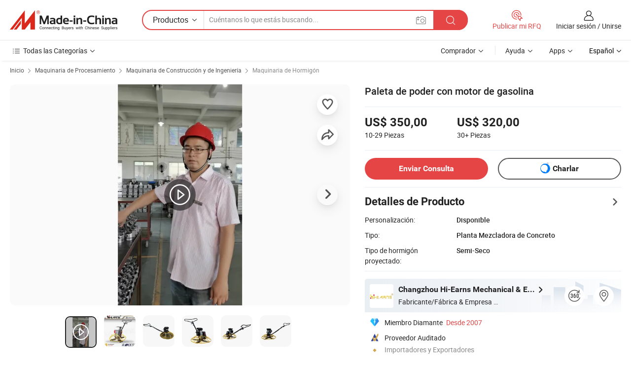

--- FILE ---
content_type: text/html;charset=UTF-8
request_url: https://es.made-in-china.com/co_czhiearn/product_Power-Trowel-with-Gasoline-Engine-Power-Trowel_hsesyigon.html
body_size: 28134
content:
<!DOCTYPE html>
<html lang="es">
<head>
            <title>Paleta de poder con motor de gasolina - China La máquina de construcción, fuente de paleta</title>
        <meta content="text/html; charset=utf-8" http-equiv="Content-Type"/>
    <meta name="referrer" content="unsafe-url"/>
    <link rel="dns-prefetch" href="//www.micstatic.com">
    <link rel="dns-prefetch" href="//image.made-in-china.com">
    <link rel="dns-prefetch" href="//www.made-in-china.com">
    <link rel="dns-prefetch" href="//pylon.micstatic.com">
    <link rel="dns-prefetch" href="//expo.made-in-china.com">
    <link rel="dns-prefetch" href="//world.made-in-china.com">
    <link rel="dns-prefetch" href="//pic.made-in-china.com">
    <link rel="dns-prefetch" href="//fa.made-in-china.com">
                            <link rel="alternate" hreflang="en" href="https://czhiearn.en.made-in-china.com/product/VevEYdmPOQDL/China-Power-Trowel-with-Gasoline-Engine-Power-Trowel.html" />
                                                        <link rel="alternate" hreflang="es" href="https://es.made-in-china.com/co_czhiearn/product_Power-Trowel-with-Gasoline-Engine-Power-Trowel_hsesyigon.html" />
                                            <link rel="alternate" hreflang="pt" href="https://pt.made-in-china.com/co_czhiearn/product_Power-Trowel-with-Gasoline-Engine-Power-Trowel_hsesyigon.html" />
                                            <link rel="alternate" hreflang="fr" href="https://fr.made-in-china.com/co_czhiearn/product_Power-Trowel-with-Gasoline-Engine-Power-Trowel_hsesyigon.html" />
                                            <link rel="alternate" hreflang="ru" href="https://ru.made-in-china.com/co_czhiearn/product_Power-Trowel-with-Gasoline-Engine-Power-Trowel_hsesyigon.html" />
                                            <link rel="alternate" hreflang="it" href="https://it.made-in-china.com/co_czhiearn/product_Power-Trowel-with-Gasoline-Engine-Power-Trowel_hsesyigon.html" />
                                            <link rel="alternate" hreflang="de" href="https://de.made-in-china.com/co_czhiearn/product_Power-Trowel-with-Gasoline-Engine-Power-Trowel_hsesyigon.html" />
                                            <link rel="alternate" hreflang="nl" href="https://nl.made-in-china.com/co_czhiearn/product_Power-Trowel-with-Gasoline-Engine-Power-Trowel_hsesyigon.html" />
                                            <link rel="alternate" hreflang="ar" href="https://sa.made-in-china.com/co_czhiearn/product_Power-Trowel-with-Gasoline-Engine-Power-Trowel_hsesyigon.html" />
                                            <link rel="alternate" hreflang="ko" href="https://kr.made-in-china.com/co_czhiearn/product_Power-Trowel-with-Gasoline-Engine-Power-Trowel_hsesyigon.html" />
                                            <link rel="alternate" hreflang="ja" href="https://jp.made-in-china.com/co_czhiearn/product_Power-Trowel-with-Gasoline-Engine-Power-Trowel_hsesyigon.html" />
                                            <link rel="alternate" hreflang="hi" href="https://hi.made-in-china.com/co_czhiearn/product_Power-Trowel-with-Gasoline-Engine-Power-Trowel_hsesyigon.html" />
                                            <link rel="alternate" hreflang="th" href="https://th.made-in-china.com/co_czhiearn/product_Power-Trowel-with-Gasoline-Engine-Power-Trowel_hsesyigon.html" />
                                            <link rel="alternate" hreflang="tr" href="https://tr.made-in-china.com/co_czhiearn/product_Power-Trowel-with-Gasoline-Engine-Power-Trowel_hsesyigon.html" />
                                            <link rel="alternate" hreflang="vi" href="https://vi.made-in-china.com/co_czhiearn/product_Power-Trowel-with-Gasoline-Engine-Power-Trowel_hsesyigon.html" />
                                            <link rel="alternate" hreflang="id" href="https://id.made-in-china.com/co_czhiearn/product_Power-Trowel-with-Gasoline-Engine-Power-Trowel_hsesyigon.html" />
                                    <link rel="alternate" hreflang="x-default" href="https://czhiearn.en.made-in-china.com/product/VevEYdmPOQDL/China-Power-Trowel-with-Gasoline-Engine-Power-Trowel.html" />
    <meta name="viewport" content="initial-scale=1.0,user-scalable=no,maximum-scale=1,width=device-width">
    <meta name="format-detection" content="telephone=no">
            <meta name="Keywords" content="Paleta de poder con motor de gasolina,La máquina de construcción, fuente de paleta"/>
            <meta name="Description"
              content="Paleta de poder con motor de gasolina,Encuentra Detalles sobre La máquina de construcción, fuente de paleta de Paleta de poder con motor de gasolina - Changzhou Hi-Earns Mechanical &amp; Electrical Co., Ltd."/>
            <meta http-equiv="X-UA-Compatible" content="IE=Edge, chrome=1"/>
    <meta name="renderer" content="webkit"/>
             <meta property="og:title" content="[Hot Item] Paleta de poder con motor de gasolina"/>
<meta property="og:type" content="product"/>
<meta property="og:url" content="https://es.made-in-china.com/co_czhiearn/product_Power-Trowel-with-Gasoline-Engine-Power-Trowel_hsesyigon.html"/>
<meta property="og:image" content="https://image.made-in-china.com/2f0j00mnzTDwadLQoy/Power-Trowel-with-Gasoline-Engine-Power-Trowel.jpg"/>
<meta property="og:site_name" content="Made-in-China.com"/>
<meta property="fb:admins" content="292039974180201"/>
<meta property="fb:page_id" content="10150525576765348"/>
<meta property="fb:app_id" content="205885989426763"/>
<meta property="og:description" content="Tipo: Planta Mezcladora de Concreto Tipo de hormigón proyectado: Semi-Seco Proceso de Mecanizado: Línea de Producción de Ladrillo Estructura: Tipo Espiral Productividad: 180 metros cuadrados por hora Alimentar Altura: 1400mm"/>
<meta property="product:price:amount" content="320.0" />
<meta property="product:price:currency" content="USD" />
<meta property="og:availability" content="instock" />
<link rel="canonical" href="https://es.made-in-china.com/co_czhiearn/product_Power-Trowel-with-Gasoline-Engine-Power-Trowel_hsesyigon.html" />
            <link rel="amphtml" href="https://es.made-in-china.com/amp/co_czhiearn/product_Power-Trowel-with-Gasoline-Engine-Power-Trowel_hsesyigon.html">
        <link rel="stylesheet" type="text/css" href="https://www.micstatic.com/landing/www/product/detail_v2/css/product-detail_620f98df.css" media="all"/>
            <link rel="stylesheet" type="text/css" href="https://www.micstatic.com/landing/www/product/detail_v2/css/product-details-mlan_9095978c.css" media="all"/>
                    <style>
            body .sr-com-place .com-place-two.sr-comInfo-sign .sign-item .tip-gold{
                top: -84px;
            }
        </style>
                <style>
            body .sr-com-place .com-place-two.sr-comInfo-sign .sign-item .tip-gold.tip-audit{
                top: -61px;
            }
        </style>
        <!-- Polyfill Code Begin --><script chaset="utf-8" type="text/javascript" src="https://www.micstatic.com/polyfill/polyfill-simplify_eb12d58d.js"></script><!-- Polyfill Code End --></head>
        <body class="theme-01 J-ATF" style="overflow-y: scroll;" probe-clarity="false" >
    <div style="position:absolute;top:0;left:0;width:1px;height:1px;overflow:hidden">
                                            <img src="//stat.made-in-china.com/event/rec.gif?type=10&data=%7B%22pdid%22%3A%22607023594%22%2C%22list%22%3A%5B%7B%22t%22%3A1%2C%22f%22%3A0%2C%22id%22%3A%22727771365%22%7D%5D%7D&st=3215" alt=""/>
            </div>
    <input type="hidden" id="lan" name="lan" value="es">
    <input type="hidden" name="pg_abp" id="pg_abp" value="a">
    <input type="hidden" name="isGoogleSeoBuyer" id="isGoogleSeoBuyer" value="false">
    <input type="hidden" name="verifiedTranslate" id="verifiedTranslate" value="Certificado Verificado">
    <input type="hidden" class="J-data-pid" value="607023594">
            <input type="hidden" class="J-data-layout" value="2">
    <input type="hidden" value="prodDetail">
    <input type="hidden" id="loginUserName" value="czhiearn"/>
    <input type="hidden" id="comReviewSourceId" name="comReviewSourceId" value="EqenumplITkK"/>
    <input type="hidden" name="user_behavior_trace_id" id="user_behavior_trace_id" value="1jfevaajkb9fi"/>
    <input type="hidden" name="receptionABTestSwitch" id="receptionABTestSwitch" value="true"/>
    <input type="hidden" name="alertReceptionCardWaitingTime" id="alertReceptionCardWaitingTime" value="1"/>
            <div id="header" ></div>
<script>
    function headerMlanInit() {
        const funcName = 'headerMlan';
        const app = new window[funcName]({target: document.getElementById('header'), props: {props: {"pageType":8,"logoTitle":"Fabricantes y proveedores","logoUrl":null,"base":{"buyerInfo":{"service":"Servicio","newUserGuide":"Guía de Nuevo Usuario","auditReport":"Audited Suppliers' Reports","meetSuppliers":"Meet Suppliers","onlineTrading":"Secured Trading Service","buyerCenter":"Centro del Comprador","contactUs":"Contáctenos","search":"Buscar","prodDirectory":"Directorio de Productos","supplierDiscover":"Supplier Discover","sourcingRequest":"Publicar Solicitud de Compra","quickLinks":"Quick Links","myFavorites":"Mis Favoritos","visitHistory":"Historial de Navegación","buyer":"Comprador","blog":"Perspectivas Comerciales"},"supplierInfo":{"supplier":"Proveedor","joinAdvance":"加入高级会员","tradeServerMarket":"外贸服务市场","memberHome":"外贸e家","cloudExpo":"Smart Expo云展会","onlineTrade":"交易服务","internationalLogis":"国际物流","northAmericaBrandSailing":"北美全渠道出海","micDomesticTradeStation":"中国制造网内贸站"},"helpInfo":{"whyMic":"Why Made-in-China.com","auditSupplierWay":"Cómo auditamos a los proveedores","securePaymentWay":"Cómo aseguramos el pago","submitComplaint":"Presentar una queja","contactUs":"Contáctenos","faq":"Preguntas más frecuentes","help":"Ayuda"},"appsInfo":{"downloadApp":"¡Descargar App!","forBuyer":"Para Comprador","forSupplier":"Para Proveedor","exploreApp":"Explora los descuentos exclusivos de la App","apps":"Apps"},"languages":[{"lanCode":0,"simpleName":"en","name":"English","value":"https://czhiearn.en.made-in-china.com/product/VevEYdmPOQDL/China-Power-Trowel-with-Gasoline-Engine-Power-Trowel.html","htmlLang":"en"},{"lanCode":5,"simpleName":"es","name":"Español","value":"https://es.made-in-china.com/co_czhiearn/product_Power-Trowel-with-Gasoline-Engine-Power-Trowel_hsesyigon.html","htmlLang":"es"},{"lanCode":4,"simpleName":"pt","name":"Português","value":"https://pt.made-in-china.com/co_czhiearn/product_Power-Trowel-with-Gasoline-Engine-Power-Trowel_hsesyigon.html","htmlLang":"pt"},{"lanCode":2,"simpleName":"fr","name":"Français","value":"https://fr.made-in-china.com/co_czhiearn/product_Power-Trowel-with-Gasoline-Engine-Power-Trowel_hsesyigon.html","htmlLang":"fr"},{"lanCode":3,"simpleName":"ru","name":"Русский язык","value":"https://ru.made-in-china.com/co_czhiearn/product_Power-Trowel-with-Gasoline-Engine-Power-Trowel_hsesyigon.html","htmlLang":"ru"},{"lanCode":8,"simpleName":"it","name":"Italiano","value":"https://it.made-in-china.com/co_czhiearn/product_Power-Trowel-with-Gasoline-Engine-Power-Trowel_hsesyigon.html","htmlLang":"it"},{"lanCode":6,"simpleName":"de","name":"Deutsch","value":"https://de.made-in-china.com/co_czhiearn/product_Power-Trowel-with-Gasoline-Engine-Power-Trowel_hsesyigon.html","htmlLang":"de"},{"lanCode":7,"simpleName":"nl","name":"Nederlands","value":"https://nl.made-in-china.com/co_czhiearn/product_Power-Trowel-with-Gasoline-Engine-Power-Trowel_hsesyigon.html","htmlLang":"nl"},{"lanCode":9,"simpleName":"sa","name":"العربية","value":"https://sa.made-in-china.com/co_czhiearn/product_Power-Trowel-with-Gasoline-Engine-Power-Trowel_hsesyigon.html","htmlLang":"ar"},{"lanCode":11,"simpleName":"kr","name":"한국어","value":"https://kr.made-in-china.com/co_czhiearn/product_Power-Trowel-with-Gasoline-Engine-Power-Trowel_hsesyigon.html","htmlLang":"ko"},{"lanCode":10,"simpleName":"jp","name":"日本語","value":"https://jp.made-in-china.com/co_czhiearn/product_Power-Trowel-with-Gasoline-Engine-Power-Trowel_hsesyigon.html","htmlLang":"ja"},{"lanCode":12,"simpleName":"hi","name":"हिन्दी","value":"https://hi.made-in-china.com/co_czhiearn/product_Power-Trowel-with-Gasoline-Engine-Power-Trowel_hsesyigon.html","htmlLang":"hi"},{"lanCode":13,"simpleName":"th","name":"ภาษาไทย","value":"https://th.made-in-china.com/co_czhiearn/product_Power-Trowel-with-Gasoline-Engine-Power-Trowel_hsesyigon.html","htmlLang":"th"},{"lanCode":14,"simpleName":"tr","name":"Türkçe","value":"https://tr.made-in-china.com/co_czhiearn/product_Power-Trowel-with-Gasoline-Engine-Power-Trowel_hsesyigon.html","htmlLang":"tr"},{"lanCode":15,"simpleName":"vi","name":"Tiếng Việt","value":"https://vi.made-in-china.com/co_czhiearn/product_Power-Trowel-with-Gasoline-Engine-Power-Trowel_hsesyigon.html","htmlLang":"vi"},{"lanCode":16,"simpleName":"id","name":"Bahasa Indonesia","value":"https://id.made-in-china.com/co_czhiearn/product_Power-Trowel-with-Gasoline-Engine-Power-Trowel_hsesyigon.html","htmlLang":"id"}],"showMlan":true,"showRules":false,"rules":"Rules","language":"es","menu":"Menú","subTitle":null,"subTitleLink":null,"stickyInfo":null},"categoryRegion":{"categories":"Todas las Categorías","categoryList":[{"name":"Agricultura y Alimento","value":"https://es.made-in-china.com/category1_Agriculture-Food/Agriculture-Food_usssssssss.html","catCode":"1000000000"},{"name":"Ropa y Accesorios","value":"https://es.made-in-china.com/category1_Apparel-Accessories/Apparel-Accessories_uussssssss.html","catCode":"1100000000"},{"name":"Artes y Antigüedades","value":"https://es.made-in-china.com/category1_Arts-Crafts/Arts-Crafts_uyssssssss.html","catCode":"1200000000"},{"name":"Piezas y Accesorios de Auto y de Moto","value":"https://es.made-in-china.com/category1_Auto-Motorcycle-Parts-Accessories/Auto-Motorcycle-Parts-Accessories_yossssssss.html","catCode":"2900000000"},{"name":"Bolsas, Maletínes y Cajas","value":"https://es.made-in-china.com/category1_Bags-Cases-Boxes/Bags-Cases-Boxes_yhssssssss.html","catCode":"2600000000"},{"name":"Productos Químicos","value":"https://es.made-in-china.com/category1_Chemicals/Chemicals_uissssssss.html","catCode":"1300000000"},{"name":"Productos de Computadora","value":"https://es.made-in-china.com/category1_Computer-Products/Computer-Products_iissssssss.html","catCode":"3300000000"},{"name":"Construcción y Decoración","value":"https://es.made-in-china.com/category1_Construction-Decoration/Construction-Decoration_ugssssssss.html","catCode":"1500000000"},{"name":"Electrónicos de Consumo","value":"https://es.made-in-china.com/category1_Consumer-Electronics/Consumer-Electronics_unssssssss.html","catCode":"1400000000"},{"name":"Producto Eléctrico y Electrónico","value":"https://es.made-in-china.com/category1_Electrical-Electronics/Electrical-Electronics_uhssssssss.html","catCode":"1600000000"},{"name":"Mueble","value":"https://es.made-in-china.com/category1_Furniture/Furniture_yessssssss.html","catCode":"2700000000"},{"name":"Salud y Medicina","value":"https://es.made-in-china.com/category1_Health-Medicine/Health-Medicine_uessssssss.html","catCode":"1700000000"},{"name":"Equipo y Componentes Industriales","value":"https://es.made-in-china.com/category1_Industrial-Equipment-Components/Industrial-Equipment-Components_inssssssss.html","catCode":"3400000000"},{"name":"Instrumentos y Medidores","value":"https://es.made-in-china.com/category1_Instruments-Meters/Instruments-Meters_igssssssss.html","catCode":"3500000000"},{"name":"Industria Ligera y Uso Diario","value":"https://es.made-in-china.com/category1_Light-Industry-Daily-Use/Light-Industry-Daily-Use_urssssssss.html","catCode":"1800000000"},{"name":"Lámparas y Faroles","value":"https://es.made-in-china.com/category1_Lights-Lighting/Lights-Lighting_isssssssss.html","catCode":"3000000000"},{"name":"Maquinaria de Procesamiento","value":"https://es.made-in-china.com/category1_Manufacturing-Processing-Machinery/Manufacturing-Processing-Machinery_uossssssss.html","catCode":"1900000000"},{"name":"Metalurgia, Mineral y Energía","value":"https://es.made-in-china.com/category1_Metallurgy-Mineral-Energy/Metallurgy-Mineral-Energy_ysssssssss.html","catCode":"2000000000"},{"name":"Suministros de Oficina","value":"https://es.made-in-china.com/category1_Office-Supplies/Office-Supplies_yrssssssss.html","catCode":"2800000000"},{"name":"Embalaje e Impresión","value":"https://es.made-in-china.com/category1_Packaging-Printing/Packaging-Printing_ihssssssss.html","catCode":"3600000000"},{"name":"Seguridad y Protección","value":"https://es.made-in-china.com/category1_Security-Protection/Security-Protection_ygssssssss.html","catCode":"2500000000"},{"name":"Servicio","value":"https://es.made-in-china.com/category1_Service/Service_ynssssssss.html","catCode":"2400000000"},{"name":"Artículos de Deporte y Recreación","value":"https://es.made-in-china.com/category1_Sporting-Goods-Recreation/Sporting-Goods-Recreation_iussssssss.html","catCode":"3100000000"},{"name":"Producto Textil","value":"https://es.made-in-china.com/category1_Textile/Textile_yussssssss.html","catCode":"2100000000"},{"name":"Herramientas y Ferretería","value":"https://es.made-in-china.com/category1_Tools-Hardware/Tools-Hardware_iyssssssss.html","catCode":"3200000000"},{"name":"Juguetes","value":"https://es.made-in-china.com/category1_Toys/Toys_yyssssssss.html","catCode":"2200000000"},{"name":"Transporte","value":"https://es.made-in-china.com/category1_Transportation/Transportation_yissssssss.html","catCode":"2300000000"}],"more":"Más"},"searchRegion":{"show":true,"lookingFor":"Cuéntanos lo que estás buscando...","homeUrl":"//es.made-in-china.com","products":"Productos","suppliers":"Proveedores","auditedFactory":null,"uploadImage":"Subir Imagen","max20MbPerImage":"Máximo 20 MB por imagen","yourRecentKeywords":"Tus Palabras Clave Recientes","clearHistory":"Borrar Historial","popularSearches":"Búsquedas Relacionadas","relatedSearches":"Más","more":null,"maxSizeErrorMsg":"Subida fallida. El tamaño máximo de la imagen es de 20 MB.","noNetworkErrorMsg":"No hay conexión de red. Por favor revise su configuración de red y inténtelo de nuevo.","uploadFailedErrorMsg":"Carga fallida. Formato de imagen incorrecto. Formatos admitidos: JPG, PNG, BMP.","relatedList":null,"relatedTitle":null,"relatedTitleLink":null,"formParams":null,"mlanFormParams":{"keyword":null,"inputkeyword":null,"type":null,"currentTab":null,"currentPage":null,"currentCat":null,"currentRegion":null,"currentProp":null,"submitPageUrl":null,"parentCat":null,"otherSearch":null,"currentAllCatalogCodes":null,"sgsMembership":null,"memberLevel":null,"topOrder":null,"size":null,"more":"más","less":"less","staticUrl50":null,"staticUrl10":null,"staticUrl30":null,"condition":"0","conditionParamsList":[{"condition":"0","conditionName":null,"action":"/productSearch?keyword=#word#","searchUrl":null,"inputPlaceholder":null},{"condition":"1","conditionName":null,"action":"/companySearch?keyword=#word#","searchUrl":null,"inputPlaceholder":null}]},"enterKeywordTips":"Introduzca una palabra clave al menos para su búsqueda.","openMultiSearch":false},"frequentRegion":{"rfq":{"rfq":"Publicar mi RFQ","searchRfq":"Search RFQs","acquireRfqHover":"Cuéntanos qué necesitas y prueba la manera fácil de obtener cotizaciones !","searchRfqHover":"Discover quality RFQs and connect with big-budget buyers"},"account":{"account":"Cuenta","signIn":"Iniciar sesión","join":"Unirse","newUser":"Nuevo Usuario","joinFree":"Unirse","or":"O","socialLogin":"Al hacer clic en Iniciar Sesión, Unirse Gratis o Continuar con Facebook, Linkedin, Twitter, Google, %s, acepto el %sUser Agreement%s y la %sPrivacy Policy%s","message":"Mensajes","quotes":"Citas","orders":"Pedidos","favorites":"Favoritos","visitHistory":"Historial de Navegación","postSourcingRequest":"Publicar Solicitud de Compra","hi":"Hola","signOut":"Desconectar","manageProduct":"Gestionar Productos","editShowroom":"Editar sala de exposición","username":"","userType":null,"foreignIP":true,"currentYear":2026,"userAgreement":"Acuerdo de Usuario","privacyPolicy":"Política de Privacidad"},"message":{"message":"Mensajes","signIn":"Iniciar sesión","join":"Unirse","newUser":"Nuevo Usuario","joinFree":"Unirse","viewNewMsg":"Sign in to view the new messages","inquiry":"Consultas","rfq":"RFQs","awaitingPayment":"Awaiting payments","chat":"Charlar","awaitingQuotation":"Esperando cotizaciones"},"cart":{"cart":"Cesta de Consultas"}},"busiRegion":null,"previewRegion":null}}});
		const hoc=o=>(o.__proto__.$get=function(o){return this.$$.ctx[this.$$.props[o]]},o.__proto__.$getKeys=function(){return Object.keys(this.$$.props)},o.__proto__.$getProps=function(){return this.$get("props")},o.__proto__.$setProps=function(o){var t=this.$getKeys(),s={},p=this;t.forEach(function(o){s[o]=p.$get(o)}),s.props=Object.assign({},s.props,o),this.$set(s)},o.__proto__.$help=function(){console.log("\n            $set(props): void             | 设置props的值\n            $get(key: string): any        | 获取props指定key的值\n            $getKeys(): string[]          | 获取props所有key\n            $getProps(): any              | 获取props里key为props的值（适用nail）\n            $setProps(params: any): void  | 设置props里key为props的值（适用nail）\n            $on(ev, callback): func       | 添加事件监听，返回移除事件监听的函数\n            $destroy(): void              | 销毁组件并触发onDestroy事件\n        ")},o);
        window[`${funcName}Api`] = hoc(app);
    };
</script><script type="text/javascript" crossorigin="anonymous" onload="headerMlanInit()" src="https://www.micstatic.com/nail/pc/header-mlan_6f301846.js"></script>        <div class="sr-container J-layout ">
        <script type="text/x-data" class="J-mlan-stat-data">{"t":"mLanCou","f":"prodDetail","vId":null}</script>
                <div>
            <input type="hidden" id="J-detail-isProduct"/>
            <input type="hidden" id="loginUserName" value="czhiearn"/>
            <input type="hidden" id="curLanCode" value="5"/>
            <input type="hidden" id="sensor_pg_v" value="pid:VevEYdmPOQDL,cid:EqenumplITkK,tp:104,stp:10403,plate:normal,sst:paid,is_trade:0,is_sample:0,is_rushorder:0,is_verified:1,abt:null,abp:a"/>
            <input type="hidden" id="productId" value="VevEYdmPOQDL"/>
            <input type="hidden" id="loginCountry" value="United_States"/>
            <input type="hidden" id="isUser" value="false"/>
            <input type="hidden" id="userEmailAddress" value=""/>
                            <input type="hidden" id="J-SlideNav-Survey" isLogin="true" isBuyer="true" comId="en" linkData="http://survey.made-in-china.com/index.php?sid=31583&lang=">
                        <script class="J-mlan-config" type="text/data-lang" data-lang="es">
                {
                    "more": "Ver Todo",
                    "less": "Ver Menos",
                    "pmore": "Más",
                    "pless": "Menos",
                    "verifiedTranslate": "Certificado Verificado",
                    "emailRequired": "Por favor, ponga su dirección de e-mail.",
                    "email": "Introduzca la dirección válida de su correo por favor.",
                    "contentRequired": "Por favor ingrese el contenido de su consulta.",
                    "maxLength": "El contenido de su consulta debe tener entre 20 y 4000 caracteres.",
                    "quiryDialogTitle": "Introduzca su contacto para construir confianza con proveedor (es)",
                    "videoTitle": "Ver Videos Relacionados",
                    "alsoViewTitle": "Personas que han visto esto también han visto",
                    "latestPriceTitle": "Ingrese sus requisitos detallados para recibir una cotización precisa",
                    "Enter your email address":"Por favor, ponga su dirección de e-mail.",
                    "ratingReviews": "Calificaciones y Reseñas",
                    "selectOptions": ["Reseñas principales", "Más reciente"],
                    "frequencyError": "Su operación es demasiado frecuente, inténtelo nuevamente más tarde.",
                    "overallReviews": {
                        "title": "Reseñas generales",
                        "reviews": "Reseñas",
                        "star": "Estrella"
                    },
                    "customerSatisfaction": {
                        "title": "La satisfacción del cliente",
                        "response": "Respuesta",
                        "service": "Servicio",
                        "quality": "Calidad",
                        "delivery": "Entrega"
                    },
                    "reviewDetails": {
                        "title": "Revisar Detalles",
                        "verifiedPurchase": "Compra verificada",
                        "showPlace": {
                            "publicShow": "Public show",
                            "publicShowInProtection": "Public show (Protection period)",
                            "onlyInVo": "Only show in VO"
                        },
                        "modified": "Modificado"
                    },
                    "pager": {
                        "goTo": "Ir a",
                        "page": "Página",
                        "next": "Siguiente",
                        "prev": "Anterior",
                        "confirm": "Confirmar"
                    },
                    "loadingTip": "Cargando",
                    "foldingReviews": "Ver Opiniones de Plegables",
                    "noInfoTemporarily": "No hay información temporalmente.",
                    "strengthLabel": "Etiqueta de resistencia verificada",
                    "Negotiable":"Negociable",
                    "Free Shipping to {{country}} by {{carrier}}":"Envío gratuito a {{country}} por {{carrier}}",
                    "Estimated delivery time $ Days":"Tiempo estimado de entrega $ Días",
                    "To be negotiated to {{country}} by {{carrier}}":"A negociar con {{country}} por {{carrier}}",
                    "US$ {{freight}} to {{country}} by {{carrier}}":"Envío en US$ {{freight}} a {{country}} por {{carrier}}",
                    "Still deciding? Get samples of $ !": "¿Aún no te decides? ¡Consigue muestras por $!",
                    "Shipping Cost": "Costo de Envío",
                    "Delivery": "Entrega",
                    "{{buyerName}} made an order recently.": "{{buyerName}} realizó un pedido recientemente.",
                    "The hot selling product from our verified and experienced supplier.": "El producto más vendido de nuestro proveedor verificado y experimentado.",
                    "selectSkuSpec": "Seleccionar variaciones y cantidad",
                    "productSpecification": "Especificaciones del producto",
                    "productsTotalAmount": "Cantidad total de productos",
                    "sendInquiry": "Enviar Consulta",
                    "minOrderTips": "Tu cantidad de producto es inferior al MOQ de {{minTotalCount}}.",
                    "buyNow": "Comprar ahora",
                    "startOrderRequest": "Iniciar Pedido",
                    "shippingFeeTips": "No incluye gastos de envío."

                }
            </script>
            <div class="sr-layout-wrap sr-layout-resp">
                <div class="detail-top-bar" >
                                            <div class="sr-QPWords-cont">
                            <ul>
                                                                                                                                    <li class="sr-QPWords-item">
                                        <a href="https://es.made-in-china.com" target="_blank" rel="nofollow">Inicio</a>
                                        <i class="ob-icon icon-right"></i>
                                                                                    <a href="https://es.made-in-china.com/category1_Manufacturing-Processing-Machinery/Manufacturing-Processing-Machinery_uossssssss.html" target="_blank">Maquinaria de Procesamiento</a>
                                            <i class="ob-icon icon-right"></i>
                                                                                    <a href="https://es.made-in-china.com/category23_Manufacturing-Processing-Machinery/Engineering-Construction-Machinery_uosossssss_1.html" target="_blank">Maquinaria de Construcción y de Ingeniería</a>
                                            <i class="ob-icon icon-right"></i>
                                                                                <a href="https://es.made-in-china.com/category23_Manufacturing-Processing-Machinery/Concrete-Machinery_uososissss_1.html" target="_blank">Maquinaria de Hormigón</a>
                                                                            </li>
                                                            </ul>
                        </div>
                                    </div>
                            </div>
                        <div class="sr-layout-detail clears">
                <div class="sr-detail-content clears">
                    <div class="sr-layout-block sr-layout-left">
                        <div class="sr-layout-content sr-proMainInfo J-sr-proMainInfo">
                            <div class="sr-proMainInfo-baseInfo J-proMainInfo-baseInfo" faw-module="main_function" faw-exposure>
        <div class="sr-proMainInfo-baseInfo-name">
            <h1 class="sr-proMainInfo-baseInfoH1 J-baseInfo-name" data-prod-tag="">
                <span class="J-meiAward"></span> <span>Paleta de poder con motor de gasolina</span>
            </h1>
            <div class="tag-wrapper">
                <div class="J-deal-tag"></div>
            </div>
                    </div>
            <div class="sr-proMainInfo-baseInfo-property">
            <div class="baseInfo-price-related">
                <div class="J-activity-banner attr-line"></div>
                <input type="hidden" id="inquiry4PriceHref" name="inquiry4PriceHref" value="//www.made-in-china.com/sendInquiry/prod_VevEYdmPOQDL_EqenumplITkK_0.html?plant=es&from=shrom&type=cs&style=3&page=p_detail">
                <div class="swiper-proMainInfo-baseInfo-propertyGetPrice-container">
                    <input type="hidden" value="{'Puerto':'Shanghai, China','Condiciones de Pago':'L/C, T/T, D/P, Western Union'}" id="priceProp">
                                                                                                        <div class="sr-proMainInfo-baseInfo-propertyPrice">
                                                    <div id="swiper-container" class="swiper-container-div">
                                <div class="swiper-wrapper-div">
                                                                            <div class="swiper-slide-div">
                                            <div class="swiper-money-container">US$ 350,00</div>
                                            <div class="swiper-unit-container">10-29 <span class="unit">Piezas</span></div>
                                        </div>
                                                                            <div class="swiper-slide-div">
                                            <div class="swiper-money-container">US$ 320,00</div>
                                            <div class="swiper-unit-container">30+ <span class="unit">Piezas</span></div>
                                        </div>
                                </div>
                            </div>
                    </div>
                </div>
                <div class="coupon-and-getlastprice">
                                            <div class="empty-glp-box"></div>
                                    </div>
            </div>
            <input type="hidden" id="login" value="false">
                        <div class="sr-proMainInfo-baseInfo-propertyAttr">
                <div>
        <input type="hidden" id="hasProdSpecs" value="false">
</div>
                                <div>
    <input type="hidden" id="supportRushOrder" value="false">
<div class="sr-layout-block contact-block J-contact-fix two-button">
    <div class="button-block contact-btn">
        <a fun-inquiry-product class="btns button-link-contact J-prod-btn-contact" target="_blank" href="https://www.made-in-china.com/sendInquiry/prod_VevEYdmPOQDL_EqenumplITkK.html?plant=es&from=shrom&type=cs&style=3&page=p_detail" rel="nofollow" ads-data="st:24,pdid:VevEYdmPOQDL,pcid:EqenumplITkK"> Enviar Consulta
        </a>
    </div>
    <div class="sr-side-contSupplier-chat button-block J-sr-side-contSupplier-chat">
        <b text='[{"offline": {"text":"Charlar","title":"El proveedor está desconectado ahora, por favor deje su mensaje."}, "online": {"text":"Charlar","title":"¡Chatea con el proveedor en línea ahora!"}}]' class="tm3_chat_status" lan="es" tmlan="es" dataId="EqenumplITkK_VevEYdmPOQDL_1" inquiry="https://www.made-in-china.com/sendInquiry/prod_VevEYdmPOQDL_EqenumplITkK.html?plant=es&from=shrom&type=cs&style=3&page=p_detail" processor="chat" cid="EqenumplITkK"></b>
        <span rel="nofollow" ads-data="st:13" class="tm-placeholder" title="¡Chatea con el proveedor en línea ahora!" role="button" tabindex="0" aria-label="tm">
                            Charlar </span>
    </div>
</div>
    </div>
                                    <div class="attr-line"></div>
                    <div class="product-details-title pointer J-prod-detail" ads-data="st:309">
                        <span>Detalles de Producto</span>
                        <span><i class="ob-icon icon-right"></i></span>
                    </div>
                    <table>
                        <tbody>
                                                        <tr>
                                <th width="166" class="th-label">Personalización:</th>
                                <td>Disponible</td>
                            </tr>
                                                        <tr>
                                <th width="166" class="th-label">Tipo:</th>
                                <td>Planta Mezcladora de Concreto</td>
                            </tr>
                                                        <tr>
                                <th width="166" class="th-label">Tipo de hormigón proyectado:</th>
                                <td>Semi-Seco</td>
                            </tr>
                        </tbody>
                    </table>
                                    <div class="attr-line"></div>
                <div class="sr-layout-block sr-com-place sr-com-place-top">
                                                                     <div faw-module="verified_company_homepage" faw-exposure>
    <input type="hidden" id="J-linkInfo" value="https://es.made-in-china.com/co_czhiearn/">
        <div id="product-multi-box-small">
                                </div>
    <div class="sr-linkTo-comInfo J-linkTo-comInfo" ads-data>
        <div class="sr-com com-place-one com-place-one-new">
                            <div class="sr-com-logo" ads-data="st:185">
                    <img src="//www.micstatic.com/landing/www/product/img/transparent.png" data-original="//image.made-in-china.com/206f0j00HTuRfNByYUke/Changzhou-Hi-Earns-Mechanical-Electrical-Co-Ltd-.jpg" />
                </div>
                        <div class="sr-com-info">
                <div class="sr-comInfo-title has360 ">
                    <div class="title-txt">
                        <a href="https://es.made-in-china.com/co_czhiearn/" target="_blank" ads-data="st:3" title="Changzhou Hi-Earns Mechanical &amp; Electrical Co., Ltd."><span class="text-ellipsis">Changzhou Hi-Earns Mechanical &amp; Electrical Co., Ltd.</span> <i class="ob-icon icon-right"></i></a>
                    </div>
                </div>
                <div class="info-item-out">
                                                                                                                                                                <span class="info-item info-businessType" title="Fabricante/F&aacute;brica &amp; Empresa Comercial" ads-data="st: 237;">
                                        Fabricante/F&aacute;brica &amp; Empresa Comercial
                                    </span>
                </div>
            </div>
            <div class="operate-wrapper">
                                    <div class="sign-item">
                        <a href="javascript:;" rel="nofollow" class="pop360-img J-pop360" view-url="//world-port.made-in-china.com/viewVR?comId=EqenumplITkK" ><i class="ob-icon icon-panorama"></i></a>
                        <div class="tip arrow-bottom tip-gold">
                            <div class="tip-con">
                                <p class="tip-para">Tour Virtual 360 °</p>
                            </div>
                            <span class="arrow arrow-out">
                                  <span class="arrow arrow-in"></span>
                            </span>
                        </div>
                    </div>
                                    <div class="company-location" ads-data="st:225">
                        <a class="J-location" target="_blank" href="https://es.made-in-china.com/co_czhiearn/company_info.html">
                            <i class="ob-icon icon-coordinate"></i>
                            <div class="tip arrow-bottom tip-gold">
                                <div class="gold-content">
                                    <div class="tip-con">
                                        Jiangsu, China
                                    </div>
                                    <span class="arrow arrow-out">
                                    <span class="arrow arrow-in"></span>
                                </span>
                                </div>
                            </div>
                        </a>
                    </div>
            </div>
        </div>
                    <div class="rating-box">
                <div class='add_factory-icon'>
                                                </div>
                <div class="J-review-box" style="display: none">
                                            <div class="review-label">What's your impression of this company?</div>
                                            <div class="score-item review-btn" ads-data="st:114">
                            <i class="ob-icon icon-fill-text"></i>
                            <span>review now</span>
                        </div>
                </div>
            </div>
                <div class="sr-comInfo-sign com-place-two com-place-two-new ">
                                                <div class="sign-item" ads-data="st:186">
                                            <i class="item-icon icon-diamond"></i>
                        Miembro Diamante <span class="txt-year">Desde 2007</span>
                                                                <div class="tip arrow-bottom tip-gold">
                        <div class="gold-content">
                            <div class="tip-con">
                                                                    <p class="tip-para">Proveedores con licencias comerciales verificadas</p>
                                                            </div>
                        </div>
                    </div>
                </div>
                    </div>
    </div>
    <div class="com-place-three com-place-three-new">
                    <div class="sign-item J-verified-item" data-title="Auditado por una agencia de inspección externa independiente" ads-data="st:113">
                <img class="item-icon" src="https://www.micstatic.com/common/img/icon-new/as-short.png" alt="Proveedor Auditado" />
                Proveedor Auditado <div class="tip arrow-bottom tip-gold">
                    <div class="gold-content">
                        <div class="tip-con">
                           <p class="tip-para">Auditado por una agencia de inspección externa independiente</p>
                        </div>
                    </div>
                </div>
            </div>
                                    <div class="verified-list" ads-data="st:228">
                                                                <span class="verified-item">
                            <span class="verified-tip"></span>
                            Importadores y Exportadores <div class="tip arrow-bottom tip-gold">
                                <div class="gold-content">
                                    <div class="tip-con">
                                        El proveedor tiene derechos de importación y exportación.
                                    </div>
                                </div>
                            </div>
                        </span>
                                            <span class="verified-item">
                            <span class="verified-tip"></span>
                            Años de Experiencia Exportadora <div class="tip arrow-bottom tip-gold">
                                <div class="gold-content">
                                    <div class="tip-con">
                                        La experiencia exportadora del proveedor es de más de 10 años.
                                    </div>
                                </div>
                            </div>
                        </span>
                                            <span class="verified-item">
                            <span class="verified-tip"></span>
                            Elección de compradores con alta repetición <div class="tip arrow-bottom tip-gold">
                                <div class="gold-content">
                                    <div class="tip-con">
                                        Más del 50% de los compradores eligen repetidamente al proveedor
                                    </div>
                                </div>
                            </div>
                        </span>
                                            <span class="verified-item">
                            <span class="verified-tip"></span>
                            Experiencia de Exposición <div class="tip arrow-bottom tip-gold">
                                <div class="gold-content">
                                    <div class="tip-con">
                                        El proveedor había participado en ferias comerciales fuera de línea, puede consultar %arLink para obtener más información.
                                    </div>
                                </div>
                            </div>
                        </span>
                                    </div>
                                                    <div class="see-all no-sign" ads-data="st: 58;">
                    <a class="J-sign-in" href="javascript:void(0);">Iniciar sesión</a> para ver todas las etiquetas de fortaleza verificadas (31)
                </div>
                        </div>
</div>
                                </div>
            </div>
        </div>
    </div>
<input type="hidden" id="contactNow"
       value="https://www.made-in-china.com/sendInquiry/prod_VevEYdmPOQDL_EqenumplITkK.html?plant=es&from=shrom&type=cs&style=3&page=p_detail">
<input type="hidden" id="supportOrder" value="false"
       data-url="//membercenter.made-in-china.com/newtrade/order/page/buyer-start-order.html?from=3&prodId=VevEYdmPOQDL&sample=0">
    <style>
    .catalogForm .form-label{
        width: 190px;
    }
    .catalogForm .form-label em{
        color: #e64545;
        margin-right: 5px;
    }
    .catalogForm .form-fields{
        margin-left: 200px;
    }
</style>
<script type="text/template" id="J-catalog-dialog">
    <div class="alert-new mb20">
        <div class="alert-con alert-warn alert-state" style="width: 100%;">
            <span class="micon-state"><i class="ob-icon icon-caution"></i></span><span class="alert-txt">Please complete the form below, we will email the catalog to you.</span>
        </div>
    </div>
    <form action="" class="obelisk-form J-catalog-form catalogForm">
        <input type="hidden" name="source" value="2"/>
        <div class="form-item">
            <label class="form-label"><em>*</em>Email Address</label>
            <div class="form-fields">
                <input type="text" name="email" maxlength="160" class="input-text span-8" value=""/>
            </div>
        </div>
        <div class="form-item">
            <label class="form-label"><em>*</em>Name</label>
            <div class="form-fields">
                <input type="text" name="name" maxlength="50" class="input-text span-8" value=""/>
            </div>
        </div>
        <div class="form-item">
            <label class="form-label"><em>*</em>Country/Region</label>
            <div class="form-fields">
                <select class="span-8 J-countrySelect" select-css="span-8 select-flags" name="comCountry" value="">
                    {{ if(hotCountries && hotCountries.length>0){ }}
                    <optgroup label="--Please Select--">
                        {{ $.each(hotCountries,function(){ }}
                        <option {{ if(selected === this.countryKey){ }}selected="selected"{{ } }} value="{{-this.countryKey}}" select-countrycode="{{-this.countryCode}}" select-css="select-flag select-flag-{{-this.simpleCountryName.toLowerCase()}}" select-rm-areacode="{{-this.showAreaCodeFram}}">{{-this.coutryName}}</option>
                        {{ }) }}
                    </optgroup>
                    {{ } }}

                    {{ if(allCountries && allCountries.length>0){ }}
                    <optgroup label="--All Countries/Regions (A to Z)--">
                        {{ $.each(allCountries,function(){ }}
                        <option {{ if(selected === this.countryKey){ }}selected="selected"{{ } }} value="{{-this.countryKey}}" select-countrycode="{{-this.countryCode}}" select-css="select-flag select-flag-{{-this.simpleCountryName.toLowerCase()}}" select-rm-areacode="{{-this.showAreaCodeFram}}">{{-this.coutryName}}</option>
                        {{ }) }}
                    </optgroup>
                    {{ } }}
                </select>
            </div>
        </div>
        <div class="form-item J-validator-box hide">
            <label class="form-label"><em>*</em>Verification Code</label>
            <div class="form-fields">
                <span class="J-validator" id="J-validator"></span>
                <div class="feedback-block J-vcode-error" wrapfor="faptcha_response_field"></div>
            </div>
        </div>
    </form>
</script><script type="text/template" id="J-dia-success">
    <div class="dlg-result">
        <div class="state">
            <i class="micon succ">&#xe000;</i>
        </div>
        <div class="msg"><p>You have submitted the request successfully!</p><p>{{-retResult.tipMessage}}</p></div>
    </div>
</script><script type="text/template" id="J-dia-warn">
    <div class="dlg-result">
        <div class="state">
            <i class="micon warning">&#xe003;</i>
        </div>
        <div class="msg"><p>{{-retResult.tipMessage}}</p></div>
    </div>
</script><script type="text/template" id="J-dia-error">
    <div class="dlg-result">
        <div class="state">
            <i class="micon error">&#xe001;</i>
        </div>
        <div class="msg"><p>Sent failed!</p><p>{{-retResult.tipMessage}}</p></div>
    </div>
</script>                             <div class="J-smallImg-wrap">
    <div class="sr-proMainInfo-slide smallImg-wrap J-pic-box-small" faw-module="main_product" faw-exposure>
        <div class="tag-wrapper">
            <div class="J-ranking-tag"></div>
        </div>
        <div class="tip-online J-sample-online-tips" style="display: none">
            <ul class="tip-cont">
                <li>
                    <span class="online-icon online-icon-1"></span>
                    <span>Escaneo en el Lugar</span>
                </li>
                <li>
                    <span class="online-icon online-icon-2"></span>
                    <span>Duplicado Digital Preciso</span>
                </li>
                <li>
                    <span class="online-icon online-icon-3"></span>
                    <span>Ángulo Ilimitado</span>
                </li>
            </ul>
        </div>
        <input type="hidden" id="prodId" value=""/>
        <div class="sr-proMainInfo-slide-pic J-pic-list-wrap sr-proSlide">
            <div class="sr-proMainInfo-slide-container swiper-container J-pic-list-container">
                <div class="swiper-wrapper">
                                                                                                        <div class="sr-proMainInfo-slide-picItem swiper-slide J-play-video J-pic-item J-pic-large-item">
                            <div class="sr-prMainInfo-slide-inner">
                                <div class="sr-proMainInfo-slide-picInside J-play-video-wrap" faw-exposure-sub faw-video ads-data="st:15,item_type:prod_details,item_id:JEQxMmwdTfWG,cloud_media_url:https://v.made-in-china.com/ucv/sbr/b791f89d41cf65be909ffc7020dccf/705f451add109610057130457766_h264_def.mp4">
                                    <div class="play-video-btn J-play-video-btn">
                                                                                    <img src="//image.made-in-china.com/318f0j00UtjaonqyfklF/spareparts01-mp4.webp" alt="" >
                                                                                <span class="play-mark"><i class="ob-icon icon-play"></i></span>
                                        <script type="text/data-video">
                                        {
                                            "videoUrl": "https://v.made-in-china.com/ucv/sbr/b791f89d41cf65be909ffc7020dccf/705f451add109610057130457766_h264_def.mp4",
                                    "vid": "10961005",
                                    "autoplay": true
                                }
                                    </script>
                                    </div>
                                </div>
                            </div>
                        </div>
                            <div class="sr-proMainInfo-slide-picItem swiper-slide enlarge-hide J-pic-large-item J-pic-item" fsrc="//image.made-in-china.com/2f0j00mnzTDwadLQoy/Power-Trowel-with-Gasoline-Engine-Power-Trowel.webp" >
                                <div class="sr-prMainInfo-slide-inner">
                                    <div class="sr-proMainInfo-slide-picInside">
                                                                                <a class="enlargeHref" href="javascript:void(0);" ads-data="st:9" >
                                                                                    <img class="J-picImg-zoom-in" ads-data="st:239" data-index="2" loading="lazy" src="//image.made-in-china.com/202f0j00mnzTDwadLQoy/Power-Trowel-with-Gasoline-Engine-Power-Trowel.webp" alt="Paleta de poder con motor de gasolina pictures & photos">
                                                                                </a>
                                                                            </div>
                                                                            <div class="sr-proMainInfo-slide-picLarge J-pic-zoom-in" ads-data="st:239" data-index="2"></div>
                                                                                                                <input type="hidden" class="encodeImgId" value="wspngFxdfJkj"/>
                                                                    </div>
                            </div>
                            <div class="sr-proMainInfo-slide-picItem swiper-slide enlarge-hide J-pic-large-item J-pic-item" fsrc="//image.made-in-china.com/2f0j00SnKQvOJzewbo/Power-Trowel-with-Gasoline-Engine-Power-Trowel.webp" >
                                <div class="sr-prMainInfo-slide-inner">
                                    <div class="sr-proMainInfo-slide-picInside">
                                                                                <a class="enlargeHref" href="javascript:void(0);" ads-data="st:9" >
                                                                                    <img class="J-picImg-zoom-in" ads-data="st:239" data-index="3" loading="lazy" src="//image.made-in-china.com/202f0j00SnKQvOJzewbo/Power-Trowel-with-Gasoline-Engine-Power-Trowel.webp" alt="Paleta de poder con motor de gasolina pictures & photos">
                                                                                </a>
                                                                            </div>
                                                                            <div class="sr-proMainInfo-slide-picLarge J-pic-zoom-in" ads-data="st:239" data-index="3"></div>
                                                                                                                <input type="hidden" class="encodeImgId" value="BNSnqydUiZhV"/>
                                                                    </div>
                            </div>
                            <div class="sr-proMainInfo-slide-picItem swiper-slide enlarge-hide J-pic-large-item J-pic-item" fsrc="//image.made-in-china.com/2f0j00aWzbwjmREMcr/Power-Trowel-with-Gasoline-Engine-Power-Trowel.webp" >
                                <div class="sr-prMainInfo-slide-inner">
                                    <div class="sr-proMainInfo-slide-picInside">
                                                                                <a class="enlargeHref" href="javascript:void(0);" ads-data="st:9" >
                                                                                    <img class="J-picImg-zoom-in" ads-data="st:239" data-index="4" loading="lazy" src="//image.made-in-china.com/202f0j00aWzbwjmREMcr/Power-Trowel-with-Gasoline-Engine-Power-Trowel.webp" alt="Paleta de poder con motor de gasolina pictures & photos">
                                                                                </a>
                                                                            </div>
                                                                            <div class="sr-proMainInfo-slide-picLarge J-pic-zoom-in" ads-data="st:239" data-index="4"></div>
                                                                                                                <input type="hidden" class="encodeImgId" value="nDUhwXFTnMWr"/>
                                                                    </div>
                            </div>
                            <div class="sr-proMainInfo-slide-picItem swiper-slide enlarge-hide J-pic-large-item J-pic-item" fsrc="//image.made-in-china.com/2f0j00aVukAdmhkCqr/Power-Trowel-with-Gasoline-Engine-Power-Trowel.webp" >
                                <div class="sr-prMainInfo-slide-inner">
                                    <div class="sr-proMainInfo-slide-picInside">
                                                                                <a class="enlargeHref" href="javascript:void(0);" ads-data="st:9" >
                                                                                    <img class="J-picImg-zoom-in" ads-data="st:239" data-index="5" loading="lazy" src="//image.made-in-china.com/202f0j00aVukAdmhkCqr/Power-Trowel-with-Gasoline-Engine-Power-Trowel.webp" alt="Paleta de poder con motor de gasolina pictures & photos">
                                                                                </a>
                                                                            </div>
                                                                            <div class="sr-proMainInfo-slide-picLarge J-pic-zoom-in" ads-data="st:239" data-index="5"></div>
                                                                                                                <input type="hidden" class="encodeImgId" value="JIRkZdFHLbVr"/>
                                                                    </div>
                            </div>
                            <div class="sr-proMainInfo-slide-picItem swiper-slide enlarge-hide J-pic-large-item J-pic-item" fsrc="//image.made-in-china.com/2f0j00YigbJRdrCCkz/Power-Trowel-with-Gasoline-Engine-Power-Trowel.webp" >
                                <div class="sr-prMainInfo-slide-inner">
                                    <div class="sr-proMainInfo-slide-picInside">
                                                                                <a class="enlargeHref" href="javascript:void(0);" ads-data="st:9" >
                                                                                    <img class="J-picImg-zoom-in" ads-data="st:239" data-index="6" loading="lazy" src="//image.made-in-china.com/202f0j00YigbJRdrCCkz/Power-Trowel-with-Gasoline-Engine-Power-Trowel.webp" alt="Paleta de poder con motor de gasolina pictures & photos">
                                                                                </a>
                                                                            </div>
                                                                            <div class="sr-proMainInfo-slide-picLarge J-pic-zoom-in" ads-data="st:239" data-index="6"></div>
                                                                                                                <input type="hidden" class="encodeImgId" value="AiYhOadrbbVU"/>
                                                                    </div>
                            </div>
                            <div class="sr-proMainInfo-slide-picItem swiper-slide enlarge-hide J-pic-large-item J-pic-item" fsrc="//image.made-in-china.com/2f0j00UirqAPmsLMou/Power-Trowel-with-Gasoline-Engine-Power-Trowel.webp" >
                                <div class="sr-prMainInfo-slide-inner">
                                    <div class="sr-proMainInfo-slide-picInside">
                                                                                <a class="enlargeHref" href="javascript:void(0);" ads-data="st:9" >
                                                                                    <img class="J-picImg-zoom-in" ads-data="st:239" data-index="7" loading="lazy" src="//image.made-in-china.com/202f0j00UirqAPmsLMou/Power-Trowel-with-Gasoline-Engine-Power-Trowel.webp" alt="Paleta de poder con motor de gasolina pictures & photos">
                                                                                </a>
                                                                            </div>
                                                                            <div class="sr-proMainInfo-slide-picLarge J-pic-zoom-in" ads-data="st:239" data-index="7"></div>
                                                                                                                <input type="hidden" class="encodeImgId" value="tirVZPFvfMWR"/>
                                                                    </div>
                            </div>
                                    </div>
                                    <div ads-data="st:240" class="large-pic-slide-left J-largePicSlideLeft" style="display: none;" ><i class="ob-icon icon-left"></i></div>
                    <div ads-data="st:240" class="large-pic-slide-right J-largePicSlideRight" style="display: flex;" ><i class="ob-icon icon-right"></i></div>
                            </div>
        </div>
                    <div class="sr-proMainInfo-slide-page J-pic-dots-wrap">
                                    <div class="sr-proMainInfo-slide-pageBtnL disabled J-proSlide-left">
                        <i class="ob-icon icon-left"></i>
                    </div>
                    <div class="sr-proMainInfo-slide-pageBtnR J-proSlide-right">
                        <i class="ob-icon icon-right"></i>
                    </div>
                                    <div class="sr-proMainInfo-slide-pageMain ">
                        <ul class="sr-proMainInfo-slide-pageUl sroll J-proSlide-content">
                                                                                                                                                <li class="J-pic-dot selected">
                                    <div class="sr-proMainInfo-slide-pageInside">
                                        <img src="//www.micstatic.com/landing/www/product/img/transparent.png" data-original="//image.made-in-china.com/313f0j00UtjaonqyfklF/spare-parts01-mp4.webp" alt="" >
                                        <a href="javascript:void(0);" class="img-video J-dot-play"><i class="ob-icon icon-play"></i></a>
                                    </div>
                                </li>
                                                                                                                                    <li class="J-pic-dot">
                                        <div class="sr-proMainInfo-slide-pageInside" ads-data="st:9">
                                            <img src="//www.micstatic.com/landing/www/product/img/transparent.png" data-original="//image.made-in-china.com/3f2j00mnzTDwadLQoy/Power-Trowel-with-Gasoline-Engine-Power-Trowel.webp" alt="Paleta de poder con motor de gasolina" title="Paleta de poder con motor de gasolina">
                                        </div>
                                    </li>
                                                                                                        <li class="J-pic-dot">
                                        <div class="sr-proMainInfo-slide-pageInside" ads-data="st:9">
                                            <img src="//www.micstatic.com/landing/www/product/img/transparent.png" data-original="//image.made-in-china.com/3f2j00SnKQvOJzewbo/Power-Trowel-with-Gasoline-Engine-Power-Trowel.webp" alt="Paleta de poder con motor de gasolina" title="Paleta de poder con motor de gasolina">
                                        </div>
                                    </li>
                                                                                                        <li class="J-pic-dot">
                                        <div class="sr-proMainInfo-slide-pageInside" ads-data="st:9">
                                            <img src="//www.micstatic.com/landing/www/product/img/transparent.png" data-original="//image.made-in-china.com/3f2j00aWzbwjmREMcr/Power-Trowel-with-Gasoline-Engine-Power-Trowel.webp" alt="Paleta de poder con motor de gasolina" title="Paleta de poder con motor de gasolina">
                                        </div>
                                    </li>
                                                                                                        <li class="J-pic-dot">
                                        <div class="sr-proMainInfo-slide-pageInside" ads-data="st:9">
                                            <img src="//www.micstatic.com/landing/www/product/img/transparent.png" data-original="//image.made-in-china.com/3f2j00aVukAdmhkCqr/Power-Trowel-with-Gasoline-Engine-Power-Trowel.webp" alt="Paleta de poder con motor de gasolina" title="Paleta de poder con motor de gasolina">
                                        </div>
                                    </li>
                                                                                                        <li class="J-pic-dot">
                                        <div class="sr-proMainInfo-slide-pageInside" ads-data="st:9">
                                            <img src="//www.micstatic.com/landing/www/product/img/transparent.png" data-original="//image.made-in-china.com/3f2j00YigbJRdrCCkz/Power-Trowel-with-Gasoline-Engine-Power-Trowel.webp" alt="Paleta de poder con motor de gasolina" title="Paleta de poder con motor de gasolina">
                                        </div>
                                    </li>
                                                                                                        <li class="J-pic-dot">
                                        <div class="sr-proMainInfo-slide-pageInside" ads-data="st:9">
                                            <img src="//www.micstatic.com/landing/www/product/img/transparent.png" data-original="//image.made-in-china.com/3f2j00UirqAPmsLMou/Power-Trowel-with-Gasoline-Engine-Power-Trowel.webp" alt="Paleta de poder con motor de gasolina" title="Paleta de poder con motor de gasolina">
                                        </div>
                                    </li>
                                                                                    </ul>
                    </div>
                            </div>
                                    <div class="fav-share-wrap">
                <span class="act-item fav-wrap">
                                        <a fun-favorite rel="nofollow" href="javascript:void(0);" class="J-added-to-product-fav link-with-icon J-add2Fav J-added already-fav-new" cz-username="czhiearn" cz-sourceid="VevEYdmPOQDL" cz-sourcetype="prod" style="display:none"><i class="J-fav-icon ob-icon icon-heart-f"></i></a>
                    <a fun-favorite rel="nofollow" href="javascript:void(0);" class="J-add-to-product-fav link-with-icon J-add2Fav" cz-username="czhiearn" cz-sourceid="VevEYdmPOQDL" cz-sourcetype="prod" style="display:block" ads-data="st:17,pdid:VevEYdmPOQDL,pcid:EqenumplITkK"><i class="J-fav-icon ob-icon icon-heart"></i><i class="J-fav-icon ob-icon icon-heart-f" style="display: none;"></i></a>
                </span>
                                                                                                        <span class="act-item share-wrap share-wrap-visiable J-share">
                    <span>
                        <i class="ob-icon icon-right-rotation"></i>
                    </span>
                    <div class="sns-wrap" ads-data="st:18">
                        <span class="share-empty-box"></span>
                                                                                                <a rel="nofollow" target="_blank" ads-data="st:18,pdid:VevEYdmPOQDL,pcid:EqenumplITkK" class="sns-icon facebook" href="https://www.facebook.com/sharer.php?app_id=418856551555971&u=https://es.made-in-china.com/co_czhiearn/product_Power-Trowel-with-Gasoline-Engine-Power-Trowel_hsesyigon.html" title="Facebook"></a>
                        <a rel="nofollow" target="_blank" ads-data="st:18,pdid:VevEYdmPOQDL,pcid:EqenumplITkK" class="sns-icon twitter" href="https://twitter.com/intent/tweet?text=Paleta+de+poder+con+motor+de+gasolina%7C+es.made-in-china.com%3A&url=https://es.made-in-china.com/co_czhiearn/product_Power-Trowel-with-Gasoline-Engine-Power-Trowel_hsesyigon.html" title="X"></a>
                        <a rel="nofollow" target="_blank" ads-data="st:18,pdid:VevEYdmPOQDL,pcid:EqenumplITkK" class="sns-icon pinterest" href=" https://www.pinterest.com/pin/create/button/?url=https://es.made-in-china.com/co_czhiearn/product_Power-Trowel-with-Gasoline-Engine-Power-Trowel_hsesyigon.html&media=//image.made-in-china.com/43f34j00mnzTDwadLQoy/Power-Trowel-with-Gasoline-Engine-Power-Trowel.jpg&description=Paleta+de+poder+con+motor+de+gasolina%7C+es.made-in-china.com%3A" title="Pinterest"></a>
                        <a rel="nofollow" target="_blank" ads-data="st:18,pdid:VevEYdmPOQDL,pcid:EqenumplITkK" class="sns-icon linkedin" href="https://www.linkedin.com/cws/share?url=https://es.made-in-china.com/co_czhiearn/product_Power-Trowel-with-Gasoline-Engine-Power-Trowel_hsesyigon.html&isFramed=true" title="Linkedin"></a>
                        <div class="mail link-blue fr">
                            <iframe src="about:blank" frameborder="0" id="I-email-this-page" name="I-email-this-page" width="0" height="0" style="width:0;height:0;"></iframe>
                                <a class="micpm" href="https://czhiearn.en.made-in-china.com/share/VevEYdmPOQDL/China-Power-Trowel-with-Gasoline-Engine-Power-Trowel.html?lanCode=5" rel="nofollow" title="Email" target="I-email-this-page" ads-data="st:18,pdid:VevEYdmPOQDL,pcid:EqenumplITkK"><i class="micon" title="Email this page"></i></a>
                        </div>
                    </div>
                </span>
                                    </div>
                                                                <div id="product-multi-box-big">
                                                </div>
    </div>
</div>
<div class="bigImg-wrap J-bigImg-wrap" style="display: none">
    <div class="sr-proMainInfo-slide J-pic-box-big">
        <input type="hidden" id="prodId" value=""/>
        <div class="sr-proMainInfo-slide-pic J-pic-list-wrap sr-proSlide">
            <div class="sr-proMainInfo-slide-container swiper-container J-pic-list-container">
                <div class="swiper-wrapper">
                                                                                                        <div class="sr-proMainInfo-slide-picItem swiper-slide J-play-video J-pic-item J-pic-large-item">
                            <div class="sr-prMainInfo-slide-inner">
                                <div class="sr-proMainInfo-slide-picInside J-play-video-wrap" faw-video ads-data="pdid:VevEYdmPOQDL,pcid:EqenumplITkK,item_type:prod_details,item_id:JEQxMmwdTfWG,cloud_media_url:https://v.made-in-china.com/ucv/sbr/b791f89d41cf65be909ffc7020dccf/705f451add109610057130457766_h264_def.mp4">
                                    <div class="play-video-btn J-play-video-btn">
                                                                                    <img loading="lazy" src="//image.made-in-china.com/229f0j00UtjaonqyfklF/spareparts01-mp4.webp" alt="" >
                                                                                <span class="play-mark"><i class="ob-icon icon-play"></i></span>
                                        <script type="text/data-video">
                                        {
                                            "videoUrl": "https://v.made-in-china.com/ucv/sbr/b791f89d41cf65be909ffc7020dccf/705f451add109610057130457766_h264_def.mp4",
                                    "vid": "10961005",
                                    "autoplay": true
                                }
                                    </script>
                                    </div>
                                </div>
                            </div>
                        </div>
                            <div class="sr-proMainInfo-slide-picItem swiper-slide enlarge-hide J-pic-large-item J-pic-item">
                                <div class="sr-prMainInfo-slide-inner">
                                    <div class="sr-proMainInfo-slide-picInside" fsrc="//image.made-in-china.com/2f0j00mnzTDwadLQoy/Power-Trowel-with-Gasoline-Engine-Power-Trowel.webp" >
                                                                                <a class="enlargeHref" href="javascript:void(0);" >
                                                                                    <img loading="lazy" src="//image.made-in-china.com/203f0j00mnzTDwadLQoy/Power-Trowel-with-Gasoline-Engine-Power-Trowel.webp" alt="Paleta de poder con motor de gasolina pictures & photos">
                                                                                </a>
                                                                            </div>
                                                                            <input type="hidden" class="encodeImgId" value="wspngFxdfJkj"/>
                                                                    </div>
                            </div>
                            <div class="sr-proMainInfo-slide-picItem swiper-slide enlarge-hide J-pic-large-item J-pic-item">
                                <div class="sr-prMainInfo-slide-inner">
                                    <div class="sr-proMainInfo-slide-picInside" fsrc="//image.made-in-china.com/2f0j00SnKQvOJzewbo/Power-Trowel-with-Gasoline-Engine-Power-Trowel.webp" >
                                                                                <a class="enlargeHref" href="javascript:void(0);" >
                                                                                    <img loading="lazy" src="//image.made-in-china.com/203f0j00SnKQvOJzewbo/Power-Trowel-with-Gasoline-Engine-Power-Trowel.webp" alt="Paleta de poder con motor de gasolina pictures & photos">
                                                                                </a>
                                                                            </div>
                                                                            <input type="hidden" class="encodeImgId" value="BNSnqydUiZhV"/>
                                                                    </div>
                            </div>
                            <div class="sr-proMainInfo-slide-picItem swiper-slide enlarge-hide J-pic-large-item J-pic-item">
                                <div class="sr-prMainInfo-slide-inner">
                                    <div class="sr-proMainInfo-slide-picInside" fsrc="//image.made-in-china.com/2f0j00aWzbwjmREMcr/Power-Trowel-with-Gasoline-Engine-Power-Trowel.webp" >
                                                                                <a class="enlargeHref" href="javascript:void(0);" >
                                                                                    <img loading="lazy" src="//image.made-in-china.com/203f0j00aWzbwjmREMcr/Power-Trowel-with-Gasoline-Engine-Power-Trowel.webp" alt="Paleta de poder con motor de gasolina pictures & photos">
                                                                                </a>
                                                                            </div>
                                                                            <input type="hidden" class="encodeImgId" value="nDUhwXFTnMWr"/>
                                                                    </div>
                            </div>
                            <div class="sr-proMainInfo-slide-picItem swiper-slide enlarge-hide J-pic-large-item J-pic-item">
                                <div class="sr-prMainInfo-slide-inner">
                                    <div class="sr-proMainInfo-slide-picInside" fsrc="//image.made-in-china.com/2f0j00aVukAdmhkCqr/Power-Trowel-with-Gasoline-Engine-Power-Trowel.webp" >
                                                                                <a class="enlargeHref" href="javascript:void(0);" >
                                                                                    <img loading="lazy" src="//image.made-in-china.com/203f0j00aVukAdmhkCqr/Power-Trowel-with-Gasoline-Engine-Power-Trowel.webp" alt="Paleta de poder con motor de gasolina pictures & photos">
                                                                                </a>
                                                                            </div>
                                                                            <input type="hidden" class="encodeImgId" value="JIRkZdFHLbVr"/>
                                                                    </div>
                            </div>
                            <div class="sr-proMainInfo-slide-picItem swiper-slide enlarge-hide J-pic-large-item J-pic-item">
                                <div class="sr-prMainInfo-slide-inner">
                                    <div class="sr-proMainInfo-slide-picInside" fsrc="//image.made-in-china.com/2f0j00YigbJRdrCCkz/Power-Trowel-with-Gasoline-Engine-Power-Trowel.webp" >
                                                                                <a class="enlargeHref" href="javascript:void(0);" >
                                                                                    <img loading="lazy" src="//image.made-in-china.com/203f0j00YigbJRdrCCkz/Power-Trowel-with-Gasoline-Engine-Power-Trowel.webp" alt="Paleta de poder con motor de gasolina pictures & photos">
                                                                                </a>
                                                                            </div>
                                                                            <input type="hidden" class="encodeImgId" value="AiYhOadrbbVU"/>
                                                                    </div>
                            </div>
                            <div class="sr-proMainInfo-slide-picItem swiper-slide enlarge-hide J-pic-large-item J-pic-item">
                                <div class="sr-prMainInfo-slide-inner">
                                    <div class="sr-proMainInfo-slide-picInside" fsrc="//image.made-in-china.com/2f0j00UirqAPmsLMou/Power-Trowel-with-Gasoline-Engine-Power-Trowel.webp" >
                                                                                <a class="enlargeHref" href="javascript:void(0);" >
                                                                                    <img loading="lazy" src="//image.made-in-china.com/203f0j00UirqAPmsLMou/Power-Trowel-with-Gasoline-Engine-Power-Trowel.webp" alt="Paleta de poder con motor de gasolina pictures & photos">
                                                                                </a>
                                                                            </div>
                                                                            <input type="hidden" class="encodeImgId" value="tirVZPFvfMWR"/>
                                                                    </div>
                            </div>
                                    </div>
                <div ads-data="st:240" class="large-pic-slide-left J-largePicSlideLeft" style="display: none;" ><i class="ob-icon icon-left"></i></div>
                <div ads-data="st:240" class="large-pic-slide-right J-largePicSlideRight" style="display: flex;" ><i class="ob-icon icon-right"></i></div>
            </div>
        </div>
                    <div class="sr-proMainInfo-slide-page J-pic-dots-wrap">
                                    <div class="sr-proMainInfo-slide-pageMain ">
                        <ul class="sr-proMainInfo-slide-pageUl sroll J-proSlide-content">
                                                                                                                                                <li class="J-pic-dot selected">
                                    <div class="sr-proMainInfo-slide-pageInside">
                                        <img loading="lazy" src="//image.made-in-china.com/313f0j00UtjaonqyfklF/spare-parts01-mp4.webp" alt="" >
                                        <a href="javascript:void(0);" class="img-video J-dot-play"><i class="ob-icon icon-play"></i></a>
                                    </div>
                                </li>
                                                                                                                                    <li class="J-pic-dot">
                                        <div class="sr-proMainInfo-slide-pageInside">
                                            <img loading="lazy" src="//image.made-in-china.com/3f2j00mnzTDwadLQoy/Power-Trowel-with-Gasoline-Engine-Power-Trowel.webp" alt="Paleta de poder con motor de gasolina" title="Paleta de poder con motor de gasolina">
                                        </div>
                                    </li>
                                                                                                        <li class="J-pic-dot">
                                        <div class="sr-proMainInfo-slide-pageInside">
                                            <img loading="lazy" src="//image.made-in-china.com/3f2j00SnKQvOJzewbo/Power-Trowel-with-Gasoline-Engine-Power-Trowel.webp" alt="Paleta de poder con motor de gasolina" title="Paleta de poder con motor de gasolina">
                                        </div>
                                    </li>
                                                                                                        <li class="J-pic-dot">
                                        <div class="sr-proMainInfo-slide-pageInside">
                                            <img loading="lazy" src="//image.made-in-china.com/3f2j00aWzbwjmREMcr/Power-Trowel-with-Gasoline-Engine-Power-Trowel.webp" alt="Paleta de poder con motor de gasolina" title="Paleta de poder con motor de gasolina">
                                        </div>
                                    </li>
                                                                                                        <li class="J-pic-dot">
                                        <div class="sr-proMainInfo-slide-pageInside">
                                            <img loading="lazy" src="//image.made-in-china.com/3f2j00aVukAdmhkCqr/Power-Trowel-with-Gasoline-Engine-Power-Trowel.webp" alt="Paleta de poder con motor de gasolina" title="Paleta de poder con motor de gasolina">
                                        </div>
                                    </li>
                                                                                                        <li class="J-pic-dot">
                                        <div class="sr-proMainInfo-slide-pageInside">
                                            <img loading="lazy" src="//image.made-in-china.com/3f2j00YigbJRdrCCkz/Power-Trowel-with-Gasoline-Engine-Power-Trowel.webp" alt="Paleta de poder con motor de gasolina" title="Paleta de poder con motor de gasolina">
                                        </div>
                                    </li>
                                                                                                        <li class="J-pic-dot">
                                        <div class="sr-proMainInfo-slide-pageInside">
                                            <img loading="lazy" src="//image.made-in-china.com/3f2j00UirqAPmsLMou/Power-Trowel-with-Gasoline-Engine-Power-Trowel.webp" alt="Paleta de poder con motor de gasolina" title="Paleta de poder con motor de gasolina">
                                        </div>
                                    </li>
                                                                                    </ul>
                    </div>
                    <div class="big-page"><span class="active-page J-now-page">1</span>/<span>7</span></div>
                            </div>
            </div>
    <div class="big-img-close J-bigImg-close"><i class="ob-icon icon-error"></i></div>
</div>
<div class="J-picGifDialog" id="J-picGifDialog" style="display:none;">
    <div class="picGifDialog">
        <div id="picRoundBox" style="width:600px;"></div>
        <div class="picRoundTool J-picRoundTool">
            <i class="ob-icon icon-pause J-stop"></i>
            <i class="ob-icon icon-play J-start"></i>
        </div>
        <div style="position: absolute;width: 600px; height: 100%; top: 0;left: 0;"></div>
    </div>
</div>
                        </div>
                    </div>
                </div>
            </div>
            <div class="separating-line"></div>
            <div class="sr-layout-wrap sr-layout-resp recommend_similar_product_wrap">
                                <div class="J-similar-product-place">
    <div class="sr-similar-product-block">
        <div class="sr-txt-title">
            <div>Buscar Productos Similares</div>
        </div>
                                <div class="sr-similar-product-wrap cf J-similar-product-wrap">
                <div class="sr-layout-content sr-similar-product-cnt cf J-similar-proudct-list">
                    <div class="sr-skeleton-container">
                        <div class="sr-skeleton-item">
                            <div class="sr-skeleton-pic"></div>
                            <div class="sr-skeleton-name"></div>
                            <div class="sr-skeleton-next-name"></div>
                            <div class="sr-skeleton-price"></div>
                            <div class="sr-skeleton-moq"></div>
                        </div>
                        <div class="sr-skeleton-item">
                            <div class="sr-skeleton-pic"></div>
                            <div class="sr-skeleton-name"></div>
                            <div class="sr-skeleton-next-name"></div>
                            <div class="sr-skeleton-price"></div>
                            <div class="sr-skeleton-moq"></div>
                        </div>
                        <div class="sr-skeleton-item">
                            <div class="sr-skeleton-pic"></div>
                            <div class="sr-skeleton-name"></div>
                            <div class="sr-skeleton-next-name"></div>
                            <div class="sr-skeleton-price"></div>
                            <div class="sr-skeleton-moq"></div>
                        </div>
                        <div class="sr-skeleton-item">
                            <div class="sr-skeleton-pic"></div>
                            <div class="sr-skeleton-name"></div>
                            <div class="sr-skeleton-next-name"></div>
                            <div class="sr-skeleton-price"></div>
                            <div class="sr-skeleton-moq"></div>
                        </div>
                        <div class="sr-skeleton-item">
                            <div class="sr-skeleton-pic"></div>
                            <div class="sr-skeleton-name"></div>
                            <div class="sr-skeleton-next-name"></div>
                            <div class="sr-skeleton-price"></div>
                            <div class="sr-skeleton-moq"></div>
                        </div>
                        <div class="sr-skeleton-item">
                            <div class="sr-skeleton-pic"></div>
                            <div class="sr-skeleton-name"></div>
                            <div class="sr-skeleton-next-name"></div>
                            <div class="sr-skeleton-price"></div>
                            <div class="sr-skeleton-moq"></div>
                        </div>
                    </div>
                </div>
            </div>
            </div>
</div>
            </div>
            <div class="sr-layout-wrap sr-layout-resp">
                <div class="sr-layout-main">
<div class="sr-layout-block detail-tab J-tabs">
    <div class="J-full-tab" style="display: none"></div>
    <div class="com-block-tab cf J-fixed-tab" faw-module="tab_content">
        <a class="tab-item J-tab current" ads-data="st:80,tabnm=Product Description"><h3>Descripción de Producto</h3></a>
        <a class="tab-item J-tab" ads-data="st:80,tabnm=Company Info"><h3>Información de la Compañía</h3></a>
                            </div>
    <div class="sr-layout-subblock detail-tab-item J-tab-cnt">
                    <div class="sr-layout-block bsc-info">
                            <div class="sr-layout-subblock">
                    <div class="sr-txt-title">
                        <h2 class="sr-txt-h2">Información Básica</h2>
                    </div>
                    <div class="sr-layout-content">
                        <div class="basic-info-list">
                                                            <div class="bsc-item cf">
                                    <div class="bac-item-label fl">No. de Modelo.</div>
                                    <div class="bac-item-value fl">HR-S80H</div>
                                </div>
                                                            <div class="bsc-item cf">
                                    <div class="bac-item-label fl">Proceso de Mecanizado</div>
                                    <div class="bac-item-value fl">Línea de Producción de Ladrillo</div>
                                </div>
                                                            <div class="bsc-item cf">
                                    <div class="bac-item-label fl">Estructura</div>
                                    <div class="bac-item-value fl">Tipo Espiral</div>
                                </div>
                                                            <div class="bsc-item cf">
                                    <div class="bac-item-label fl">Productividad</div>
                                    <div class="bac-item-value fl">180 metros cuadrados por hora</div>
                                </div>
                                                            <div class="bsc-item cf">
                                    <div class="bac-item-label fl">Alimentar Altura</div>
                                    <div class="bac-item-value fl">1400mm</div>
                                </div>
                                                            <div class="bsc-item cf">
                                    <div class="bac-item-label fl">motor</div>
                                    <div class="bac-item-value fl">motor de gasolina</div>
                                </div>
                                                            <div class="bsc-item cf">
                                    <div class="bac-item-label fl">Paquete de Transporte</div>
                                    <div class="bac-item-value fl">caja de contrachapado</div>
                                </div>
                                                            <div class="bsc-item cf">
                                    <div class="bac-item-label fl">Marca Comercial</div>
                                    <div class="bac-item-value fl">¡hola</div>
                                </div>
                                                            <div class="bsc-item cf">
                                    <div class="bac-item-label fl">Origen</div>
                                    <div class="bac-item-value fl">Jiangsu, China</div>
                                </div>
                                                            <div class="bsc-item cf">
                                    <div class="bac-item-label fl">Código del HS</div>
                                    <div class="bac-item-value fl">84292090</div>
                                </div>
                                                            <div class="bsc-item cf">
                                    <div class="bac-item-label fl">Capacidad de Producción</div>
                                    <div class="bac-item-value fl">80pcs/día</div>
                                </div>
                                                    </div>
                    </div>
                </div>
        </div>
    <div class="sr-layout-content detail-desc">
        <div class="sr-txt-title">
            <h2 class="sr-txt-h2">Descripción de Producto</h2>
        </div>
        <div class="async-rich-info">
            <div class="rich-text cf">
            <html>
 <head></head>
 <body>
  <img srcid="81077465" style="max-width:100%;display:block; ; aspect-ratio: 1060/1696;" width="1060" height="" data-original="//image.made-in-china.com/226f3j00haGTZeEqHNkS/Power-Trowel-with-Gasoline-Engine-Power-Trowel.webp" src="//www.micstatic.com/athena/img/transparent.png" alt="Power Trowel with Gasoline Engine Power Trowel">
  <br><img srcid="81077475" style="max-width:100%;display:block; ; aspect-ratio: 1060/1696;" width="1060" height="" data-original="//image.made-in-china.com/226f3j00iQfEKjTsCOqZ/Power-Trowel-with-Gasoline-Engine-Power-Trowel.webp" src="//www.micstatic.com/athena/img/transparent.png" alt="Power Trowel with Gasoline Engine Power Trowel"><img srcid="81077485" style="max-width:100%;display:block; ; aspect-ratio: 1060/1696;" width="1060" height="" data-original="//image.made-in-china.com/226f3j00VtUQSOTrgFoZ/Power-Trowel-with-Gasoline-Engine-Power-Trowel.webp" src="//www.micstatic.com/athena/img/transparent.png" alt="Power Trowel with Gasoline Engine Power Trowel">Paleta de potencia 
  <br>
  El modelo H-S80H 
  <br>
  El motor :EY20 ;GX160 Diesel;178F Honda Copia;168F 
  <br>
  La potencia (HP) 5 5 6 5.5 
  <br>
  Paleta de diámetro (mm) 80 
  <br>
  La velocidad de conducción (rpm) 60~165 
  <div class="rich-text-table">
   <table style="max-width:1060px;">
    <tbody>
     <tr>
      <td>El modelo</td>
      <td colspan="4">HR-S80H</td>
     </tr>
     <tr>
      <td>El motor</td>
      <td>EY20</td>
      <td>GX160</td>
      <td>Diesel:178F</td>
      <td>&nbsp;&nbsp;Motor de gasolina chino:168F</td>
     </tr>
     <tr>
      <td>La potencia (CV)</td>
      <td>5</td>
      <td>5</td>
      <td>6</td>
      <td>5.5</td>
     </tr>
     <tr>
      <td>Precio&nbsp;(&nbsp;valor FOB de USD de&nbsp;Shanghai)</td>
      <td>&nbsp;</td>
      <td>&nbsp;</td>
      <td>&nbsp;</td>
      <td>&nbsp;</td>
     </tr>
     <tr>
      <td>Paleta de&nbsp;diámetro (mm)</td>
      <td colspan="4">80</td>
     </tr>
     <tr>
      <td>&nbsp;La velocidad de desplazamiento(rpm).</td>
      <td colspan="4">60 - 125</td>
     </tr>
     <tr>
      <td>&nbsp;</td>
      <td>&nbsp;</td>
      <td>&nbsp;</td>
      <td>&nbsp;</td>
      <td>&nbsp;</td>
     </tr>
     <tr>
      <td>&nbsp;</td>
      <td>&nbsp;</td>
      <td>&nbsp;</td>
      <td>&nbsp;</td>
      <td>&nbsp;</td>
     </tr>
     <tr>
      <td>El modelo</td>
      <td colspan="4">HR-S90H&nbsp;/&nbsp;HR-S100H&nbsp;/&nbsp;HR-S120H</td>
     </tr>
     <tr>
      <td>El motor</td>
      <td>EY20</td>
      <td>GX160</td>
      <td>Diesel:178F</td>
      <td>&nbsp;&nbsp;Motor de gasolina chino:168F</td>
     </tr>
     <tr>
      <td>La potencia (CV)</td>
      <td>5</td>
      <td>5</td>
      <td>6</td>
      <td>5.5</td>
     </tr>
     <tr>
      <td>Precio&nbsp;(&nbsp;valor FOB de USD de&nbsp;Shanghai)</td>
      <td>&nbsp;</td>
      <td>&nbsp;</td>
      <td>&nbsp;</td>
      <td>&nbsp;</td>
     </tr>
     <tr>
      <td>Paleta de&nbsp;diámetro (mm)</td>
      <td colspan="4">92</td>
     </tr>
     <tr>
      <td>&nbsp;La velocidad de desplazamiento(rpm).</td>
      <td colspan="4">60 ~ 125</td>
     </tr>
     <tr>
      <td>&nbsp;</td>
      <td>&nbsp;</td>
      <td>&nbsp;</td>
      <td>&nbsp;</td>
      <td>&nbsp;</td>
     </tr>
     <tr>
      <td>&nbsp;</td>
      <td>&nbsp;</td>
      <td>&nbsp;</td>
      <td>&nbsp;</td>
      <td>&nbsp;</td>
     </tr>
     <tr>
      <td>&nbsp;</td>
      <td>&nbsp;</td>
      <td>&nbsp;</td>
      <td>&nbsp;</td>
      <td>&nbsp;</td>
     </tr>
    </tbody>
   </table>
  </div>
 <script defer src="https://static.cloudflareinsights.com/beacon.min.js/vcd15cbe7772f49c399c6a5babf22c1241717689176015" integrity="sha512-ZpsOmlRQV6y907TI0dKBHq9Md29nnaEIPlkf84rnaERnq6zvWvPUqr2ft8M1aS28oN72PdrCzSjY4U6VaAw1EQ==" data-cf-beacon='{"rayId":"9c12b316e937c892","version":"2025.9.1","serverTiming":{"name":{"cfExtPri":true,"cfEdge":true,"cfOrigin":true,"cfL4":true,"cfSpeedBrain":true,"cfCacheStatus":true}},"token":"a2ea6d18d1f24acc8a34a9f7354420d4","b":1}' crossorigin="anonymous"></script>
</body>
</html>
    </div>
                    </div>
            </div>
</div>
    <div class="sr-layout-subblock detail-tab-item J-tab-cnt company-profile-block" style="display: none;">
        <img loading="lazy" src="https://www.micstatic.com/landing/www/product/img/2017/company-profile-block-placeholder.jpg?_v=1768815448686" width="1118" height="1024">
        <button class="J-com-profile-view-more" style="position: absolute;bottom: 0;background: #fff;width: 100%;text-align: center;padding: 10px;border: none; line-height: 1.5;">Ver Más <i class="ob-icon icon-down"></i></button>
    </div>
            </div>
<input type="hidden" id="product-detail-review" value="true">
                                       <div class="sr-layout-block msg-block J-msg-block" faw-module="supplier_inquiry" faw-exposure>
    <div class="sr-txt-title">
        <h2 class="sr-txt-h2">Enviar directamente tu consulta a este proveedor</h2>
    </div>
    <div class="sr-layout-content sr-sendMsg">
        <div class="sr-sendMsg-form obelisk-form">
						<input type="hidden" id="showRoomUrl" value="//www.made-in-china.com/sendInquiry/prod_VevEYdmPOQDL_EqenumplITkK.html?plant=es&from=shrom&type=cs&style=2&page=p_detail">
            <form id="inqueryForm" method="post" target="_blank" action="//www.made-in-china.com/sendInquiry/prod_VevEYdmPOQDL_EqenumplITkK.html?plant=es&from=shrom&type=cs&style=2&page=p_detail&quickpost=1">
            <input type="hidden" id="loginStatu" value="0" />
            <div class="sr-sendMsg-row">
                <div class="sr-sendMsg-label">
                    <em>*</em>De:
                </div>
                <div class="sr-sendMsg-field J-quick-inquiry-email-wrap">
                                                                <input class="input-text sr-sendMsg-input" name="senderMail" id="J-quick-inquiry-input" type="text" placeholder="Por favor, ponga su dirección de e-mail." value="" />
                                    </div>
            </div>
            <div class="sr-sendMsg-row">
                <div class="sr-sendMsg-label">
                    <em>*</em>A:
                </div>
                <div class="sr-sendMsg-field J-async-bottomInquiryUserInfo">
                </div>
            </div>
            <div class="sr-sendMsg-row">
                <div class="sr-sendMsg-label">
                    <em>*</em>Mensaje:
                </div>
                <div class="sr-sendMsg-field">
                    <textarea class="input-textarea sr-sendMsg-area" name="content" id="inquiryContent" cols="90" rows="5" placeholder="Te sugerimos que detalles tus necesidades de producto e informaciones de tu compañía aquí." maxlength="4000"></textarea>
                    <p class="sr-sendMsg-tips">Escriba entre 20 y 4000 caracteres.</p>
                </div>
            </div>
			            <div class="sr-sendMsg-row">
                <div class="sr-sendMsg-field">
                    <input type="hidden" id="sourceReqType" name="sourceReqType" value="GLP" />
                    <input type="hidden" name="showRoomQuickInquireFlag" value="1"/>
                    <input type="hidden" name="showRoomId" value="EqenumplITkK"/>
                    <input type="hidden" name="compareFromPage" id="compareFromPage" value="1"/>
                    <button fun-inquiry-supplier type="submit" class="btn btn-main sr-sendMsg-btn" id="inquirySend" ads-data="st:24,pdid:VevEYdmPOQDL,pcid:EqenumplITkK">Enviar</button>
                                            <span class="sr-sendMsg-promote">¿Esto no es lo que estás buscando?</span>
                        <a fun-rfq class="sr-sendMsg-SR" href="//purchase.made-in-china.com/trade-service/quotation-request.html?lan=es" rel="nofollow" ads-data="st:16,pdid:VevEYdmPOQDL,pcid:EqenumplITkK">
                            <i class="micon">&#xe010;</i> Publique Solicitud de Compra Ahora </a>
                                    </div>
            </div>
            </form>
        </div>
	</div>
  </div>
                </div>
                <div class="sr-layout-extra detail-extra">
                    <div class="J-com-place-clone" style="display:none;margin-bottom: 20px"></div>
                    <div class="J-com-place sr-com-place sr-com-place-bottom fast-quick-com-wrap">
                                             <div faw-module="sendInquiry" faw-exposure>
    <input type="hidden" id="J-linkInfo" value="https://es.made-in-china.com/co_czhiearn/">
    <div class="sr-linkTo-comInfo J-linkTo-comInfo" ads-data>
        <div class="sr-com com-place-one">
                            <div class="sr-com-logo" ads-data="st:185">
                    <img src="//www.micstatic.com/landing/www/product/img/transparent.png" data-original="//image.made-in-china.com/206f0j00HTuRfNByYUke/Changzhou-Hi-Earns-Mechanical-Electrical-Co-Ltd-.jpg" />
                </div>
                        <div class="sr-com-info">
                <div class="sr-comInfo-title">
                    <div class="title-txt">
                        <a href="https://es.made-in-china.com/co_czhiearn/" target="_blank" ads-data="st:3" title="Changzhou Hi-Earns Mechanical &amp; Electrical Co., Ltd."><span class="text-ellipsis">Changzhou Hi-Earns Mechanical &amp; Electrical Co., Ltd. </span><i class="ob-icon icon-right"></i></a>
                    </div>
                </div>
                <div class="score-sign-wrap">
                                                            <div class="sr-comInfo-sign com-place-two">
                                                                          <div class="sign-item">
                                                                    <i class="item-icon icon-diamond"></i>
                                                                                                </div>
                                                                                                        <div class="sign-item">
                                <img class="item-icon" src="https://www.micstatic.com/common/img/icon-new/as-short.png" alt="Proveedor Auditado" />
                                                            </div>
                                            </div>
                </div>
            </div>
        </div>
    </div>
    <div class="contact-block J-contact-fix contact-supplier-wrap">
                    <a href="javascript:void(0);" title="Tarjeta de Visita" rel="nofollow" class="title-icon J-show-card" ads-data="st:20"><i class="ob-icon icon-buyer-sourcing" ></i></a>
                <div class="sr-layout-content contact-supplier">
            <div class="sr-side-contSupplier-info J-async-sideInquiryUserInfo" style="height: 64px;">
            </div>
                <div class="contact-supplier-btns">
                                    <div class="button-block">
                <a fun-inquiry-product class="btns button-link-contact" target="_blank" href="https://www.made-in-china.com/sendInquiry/prod_VevEYdmPOQDL_EqenumplITkK.html?plant=es&from=shrom&type=cs&style=3&page=p_detail" rel="nofollow" ads-data="st:24">Enviar Consulta</a>
                <div class="link-contact-bubble-wrap J-link-contact-bubble J-hide">
                    <div class="link-contact-bubble">
                        <div class="link-contact-title">Haga clic aquí para contactar al proveedor a través de una consulta.</div>
                        <div class="link-contact-img"></div>
                    </div>
                </div>
            </div>
            <div class="sr-side-contSupplier-chat button-block J-sr-side-contSupplier-chat">
                <b
                        class="tm3_chat_status"
                        dataId="EqenumplITkK_VevEYdmPOQDL_1"
                        inquiry="https://www.made-in-china.com/sendInquiry/prod_VevEYdmPOQDL_EqenumplITkK.html?plant=es&from=shrom&type=cs&style=3&page=p_detail"
                        processor="chat"
                        cid="EqenumplITkK"
                        style="display:none"
                        text='[{"offline": {"text":"Charlar","title":"El proveedor está desconectado ahora, por favor deje su mensaje."}, "online": {"text":"Charlar","title":"¡Chatea con el proveedor en línea ahora!"}}]'
                ></b>
                <span rel="nofollow" ads-data="st:13" class="tm-placeholder" title="¡Chatea con el proveedor en línea ahora!" role="button" tabindex="0" aria-label="tm">
                                            Charlar </span>
            </div>
        </div>
                </div>
    </div>
</div>
                    </div>
                </div>
            </div>
            <div class="sr-layout-wrap sr-layout-resp">
                                    <!--parse recommend-->
                    <div class="J-also-viewed also-viewed-wrap" faw-module="YML_bottom">
    <div class="sr-txt-title">
        Personas que han visto esto también han visto </div>
    <div class="also-viewed-content">
                                            <div class="also-viewed-item" faw-exposure ads-data="pdid:727771365,pcid:616237005,a:1">
                    <a class="also-viewed-link" href="https://es.made-in-china.com/co_czhiearn/product_Concrete-Vibrator-with-Diesel-Engine-HRV38-_eyeeeuihg.html" target="_blank" title="Vibrador de Concreto con Motor Diésel (HRV38)">
                        <div class="sr-proList-pic">
                            <a href="https://es.made-in-china.com/co_czhiearn/product_Concrete-Vibrator-with-Diesel-Engine-HRV38-_eyeeeuihg.html" target="_blank" title="Vibrador de Concreto con Motor Diésel (HRV38)" ads-data="st:8,pdid:727771365,pcid:616237005,a:1">
                                <img src="//www.micstatic.com/landing/www/product/img/transparent.png"
                                                                         data-original="//image.made-in-china.com/43f34j00DETYKjZtJqkl/Concrete-Vibrator-with-Diesel-Engine-HRV38-.webp"
                                                                         alt="Vibrador de Concreto con Motor Diésel (HRV38)" >
                            </a>
                        </div>
                        <div class="sr-proList-txt">
                            <div class="sr-proList-name">
                                <a href="https://es.made-in-china.com/co_czhiearn/product_Concrete-Vibrator-with-Diesel-Engine-HRV38-_eyeeeuihg.html" target="_blank" title="Vibrador de Concreto con Motor Diésel (HRV38)" ads-data="st:1,pdid:zBSnKqXEhYWG,pcid:EqenumplITkK,a:1">
                                    Vibrador de Concreto con Motor Diésel (HRV38)
                                </a>
                            </div>
                                                            <div class="sr-proList-price sr-proList-detail-price"
                                     title="US$ 200,00-500,00/ Pieza">
                                    <span class="sr-proList-num">US$ 200,00-500,00</span>
                                                                            <span class="sr-proList-unit">/ Pieza</span>
                                                                    </div>
                                                    </div>
                    </a>
                </div>
                </div>
</div>
                            </div>
            <div class="sr-layout-wrap sr-layout-resp">
                                                <div class="J-async-velocity" replace-dom>
        <form method="get" action="/ref/recommendVideos">
                <input type="hidden" name="productId" value="VevEYdmPOQDL">
    </form>
    <script type="text/x-velocity">
        ##详情页改版-异步
#if($recommendVideoList && $recommendVideoList.size()>0)
<div class="sr-related-videos related-videos-wrap" faw-module="related_videos">
    <div class="sr-txt-title">
        <div class="J-videoTitle-mlan">Watch Related Videos</div>
    </div>
    <div class="related-videos-content">
            #foreach($video in $recommendVideoList)
                <div class="content-video-item" faw-exposure faw-video ads-data="pdid:$video.encodeProdId,pcid:$video.encodeComId,item_type:prod_details,item_id:$video.encodeVideoId,cloud_media_url:$video.videoUrl,a:$velocityCount">
                    <input value="$video.productId" type="hidden" id="video-productId">
                    <div class="sr-proList-pic J-video-dlg">
                        <a href="javascript:void(0)" title="" ads-data="st:15,pdid:$video.encodeProdId,pcid:$video.encodeComId,item_type:prod_details,item_id:$video.encodeVideoId">
                            <img src="https://www.micstatic.com/landing/www/product/img/no-photo-new-300.png" data-original="$video.videoPicUrl360" alt="$video.videoTitle">
                            <div class="video-mark J-video-mark"></div>
                        </a>
                    </div>
                    <div class="sr-proList-txt">
                        <div class="sr-proList-name">
                            <input type="hidden" value="$video.videoDetailUrl" id="videoDetailUrl">
                            <input type="hidden" value="$video.prodUrl" id="prodUrl">
                            <a class="J-videoTitle-open" href="javascript:void(0)" ads-data="st:1,pdid:$video.encodeProdId,pcid:$video.encodeComId,item_type:prod_details,item_id:$video.encodeVideoId" title="$video.videoTitle">$video.videoTitle</a>
                        </div>
                    </div>
                </div>
            #end
    </div>
</div>
#end

    </script>
    <script type="text/x-callback">
        void function () {
           var renderDlg = function (prodTmp, prodData, oriEl) {
               new artDialog({
                   title: false,
                   content: '<div class="dlg-loading"><span>loading..</span></div>',
                   padding: 0,
                   width: 500,
                   height: 600,
                   fixed: true,
                   init: function () {
                       var _this = this.DOM.wrap[0];
                       $(_this).addClass('sponsored-alt-wrap');
                       var html = template(prodTmp, prodData);
                       $(this.DOM.content[0]).html(html);
                       var videoDetailUrl = $(".J-sponsored-alt-tmp").find("#videoDetailUrl").val()
                       var prodUrl = $(".J-sponsored-alt-tmp").find("#prodUrl").val()
                       if($(".J-sponsored-alt-tmp .J-prodName-open").length > 0) {
                            var prodName = $(".J-sponsored-alt-tmp .J-prodName-open").text();
                            var tempDiv = $('<div/>');
                            tempDiv.html(prodName);
                            var escapedText = tempDiv.text();
                            $(".J-sponsored-alt-tmp .J-prodName-open").attr('title', escapedText);
                            $(".J-sponsored-alt-tmp .J-prodName-open").text(escapedText);
                        }
                       $(".J-sponsored-alt-tmp .J-prodName-open").on('click', function () {
                            window.open(videoDetailUrl)
                       })
                       if (prodData.videoUrl) {
                           var play = new VideoPlayer({
                               inSwiper: true,
                               oriEl: oriEl,
                               el: ".J-sponsored-prod-video",
                               videoUrl: prodData.videoUrl,
                               autoplay: true,
                           });
                       }
                   },
                   close: function () {
                       $(this.DOM.wrap[0]).removeClass('sponsored-alt-wrap');
                   },
                   button: false,
                   drag: false,
                   lock: true
               });
           }
           var getVideoDetail = function (ele, callback) {
                var productId = $(ele).parents(".content-video-item").find("#video-productId").val();
                let baseUrl = '/ref/getRecommendVideoDetail';
                let ajaxConfig = window.croAjax ? window.croAjax(baseUrl) : {
                    url: baseUrl,
                    xhrFields: false
                }
                $.ajax({
                    type: "GET",
                    url: ajaxConfig.url,
                    data: {
                        productId: productId
                    },
                    dataType: "json",
                    xhrFields: {
                        withCredentials: ajaxConfig.xhrFields
                    },
                    cache: false,
                    success: function(res){
                        if (res.code == 200) {
                            callback(res.data)
                        }
                    }
                });
           }
           var renderHtml = function ($el) {
                var prodTmp = $('#J-sponsored-alt-tmp').html();
                getVideoDetail($el, function(prodData) {
                    renderDlg(prodTmp, prodData, $el.parents('[faw-video]')[0])
                })
            }

            var createVideoPlay = function(ele, videoUrl) {
                let playerInstance = new window.VideoPlayer({
                    el: $(ele).find('.J-video-player')[0],
                    videoUrl:videoUrl,
                    autoplay: true,
                    muted: true,
                    controls: "none",
                    exConfig: {
                        controlBar: {
                            fullscreenToggle: false,
                            playToggle: false,
                            volumePanel: false,
                            playbackRateMenuButton: false,
                            progressControl: false,
                            currentTimeDisplay: false,
                            durationDisplay: false,
                            timeDivider: false
                        }
                    }
                });
            }
            var prodVideoDatas = {};
            var handleVideoPlayer = function (ele) {
                    if (window.VideoPlayer) {
                    var productId = $(ele).parents(".content-video-item").find("#video-productId").val();
                    $('.J-video-player').length > 0 && $('.J-video-player').each(function (i, el) {
						$(el).parents('.J-video-dlg').find('.J-video-player').remove()
					})
                    var newDiv = $('<div class="J-video-player video-player"></div>');
					$(ele).append(newDiv)
					if(prodVideoDatas[productId]) {
					    createVideoPlay(ele, prodVideoDatas[productId].videoUrl)
				    } else {
                        getVideoDetail(ele, function(prodData) {
                            if(prodData && $(ele).find('.J-video-player').length > 0) {
                                prodVideoDatas[productId] = prodData;
					            createVideoPlay(ele, prodData.videoUrl)
                            }
                        })
				    }
                }
            }
            var handleVideoClose = function (ele) {
                    $(ele).find('.J-video-player').remove()
            }
            $(".content-video-item .J-videoTitle-open").length > 0 && !$._data($(".content-video-item .J-videoTitle-open")[0], "events") && $(".content-video-item .J-videoTitle-open").on('click', function () {
                var videoDetailUrl = $(this).parents(".content-video-item").find("#videoDetailUrl").val();
                window.open(videoDetailUrl)
            });
            $(".J-videoTitle-mlan").length > 0 &&  $(".J-videoTitle-mlan").text(i18n._("videoTitle"));
            $("img[data-original]").lazyload({threshold:250,failurelimit:100});
            $('.J-video-dlg').length > 0 && $('.J-video-dlg').each(function (i, el) {
                $(el).on('click', function (e) {
                    e.preventDefault(e);
                    renderHtml($(this))
                })
                $(el).on('mouseenter', function(e) {
                    e.preventDefault(e);
                    handleVideoPlayer($(this))
                })
                $(el).on('mouseleave', function(e) {
                    e.preventDefault(e);
                    handleVideoClose($(this))
                })
            })
            $('.J-videoTitle-open').length > 0 && $('.J-videoTitle-open').each(function(i, el){
                var prodName = $(el).text();
                var tempDiv = $('<div/>');
                tempDiv.html(prodName);
                var escapedText = tempDiv.text();
                $(el).attr('title', escapedText);
                $(el).text(escapedText);
            })
        }()
    </script>
</div>
                    <script type="text/html" id="J-sponsored-alt-tmp">
    <div class="J-sponsored-alt-tmp">
        <div class="sponsored-alt">
            <div class="swiper-container prod-pics J-sponsored-prod-pics">
                <div class="swiper-wrapper pic-list">
                    {{ if(videoUrl){ }}
                    <div class="swiper-slide img-wrap img-thumb-auto J-sponsored-prod-video">
                    </div>
                    {{ } }}
                </div>
            </div>
            <div class="prod-info">
                <div class="prod-name">
                    <input type="hidden" value="{{=videoDetailUrl}}" id="videoDetailUrl">
                    <input type="hidden" value="{{=prodUrl}}" id="prodUrl">
                    <a href="javascript:void(0)" class="J-prodName-open" ads-data="name:ButtonAdetailClick,{{=adsData}},st:1,jt:1" title="{{=videoTitle}}">
                        {{=videoTitle}}
                    </a>
                </div>
            </div>
        </div>
    </div>
</script>
            </div>
            <div class="sr-layout-wrap sr-layout-resp">
                                <div class="J-async-prodGroup prod-group-wrap">
                            <div class="sr-layout-subblock sr-side-proGroup" faw-module=" Prod_group_filter " faw-exposure ads-data="">
		    	            <div class="sr-txt-title">
                <div>Grupos de Producto</div>
            </div>
            <div class="search-pdf-block">
                                            </div>
							<div class="sr-side-proGroupR-list">
					                            					                            <div class="sr-side-proGroupR-rightSpace proGroupR-item">
                                <span>
                                    <a ref="nofollow" href="https://es.made-in-china.com/co_czhiearn/product-group/diesel-engine-series_husurseng_1.html" target="_blank" ads-data="" title="Diesel Engine Series">Diesel Engine Series</a>
								    <i class="ob-icon icon-right J-progroup-show"></i>
                                </span>
                                <div class="sr-side-proGroupR-sublist">
                                        								                                                		                            <div class="" >
                                                <a ref="nofollow" href="https://es.made-in-china.com/co_czhiearn/product-group/air-cooled-single-cylinder-diesel-engine_hyioygehg_1.html" target="_blank" title="Air-cooled Single Cylinder Diesel Engine" ads-data="">Air-cooled Single Cylinder Diesel Engine</a>
                                            </div>
                                                		                                                                    		                            <div class="" >
                                                <a ref="nofollow" href="https://es.made-in-china.com/co_czhiearn/product-group/air-cooled-two-cylinder-diesel-engine_hyioygeeg_1.html" target="_blank" title="Air-cooled Two Cylinder Diesel Engine" ads-data="">Air-cooled Two Cylinder Diesel Engine</a>
                                            </div>
                                                		                                                                                        </div>
                            </div>
    					    				    				                            					                            <div class="sr-side-proGroupR-rightSpace proGroupR-item">
                                <span>
                                    <a ref="nofollow" href="https://es.made-in-china.com/co_czhiearn/product-group/air-cooled-diesel-generator-series_hseeeeirg_1.html" target="_blank" ads-data="" title="Air-cooled Diesel Generator Series">Air-cooled Diesel Generator Series</a>
								    <i class="ob-icon icon-right J-progroup-show"></i>
                                </span>
                                <div class="sr-side-proGroupR-sublist">
                                        								                                                		                            <div class="" >
                                                <a ref="nofollow" href="https://es.made-in-china.com/co_czhiearn/product-group/air-cooled-open-frame-type-diesel-generator_hyioyghug_1.html" target="_blank" title="Air-cooled Open Frame Type Diesel Generator" ads-data="">Air-cooled Open Frame Type Diesel Generator</a>
                                            </div>
                                                		                                                                    		                            <div class="" >
                                                <a ref="nofollow" href="https://es.made-in-china.com/co_czhiearn/product-group/air-cooled-silent-type-diesel-generator_hyioyghyg_1.html" target="_blank" title="Air-cooled Silent Type Diesel Generator" ads-data="">Air-cooled Silent Type Diesel Generator</a>
                                            </div>
                                                		                                                                    		                            <div class="" >
                                                <a ref="nofollow" href="https://es.made-in-china.com/co_czhiearn/product-group/air-cooled-two-cylinder-diesel-generator_hyioyghog_1.html" target="_blank" title="Air-cooled Two Cylinder Diesel Generator" ads-data="">Air-cooled Two Cylinder Diesel Generator</a>
                                            </div>
                                                		                                                                    		                            <div class="" >
                                                <a ref="nofollow" href="https://es.made-in-china.com/co_czhiearn/product-group/others-air-cooled-diesel-generator-series_hyioyghsg_1.html" target="_blank" title="Others Air-cooled Diesel Generator Series" ads-data="">Others Air-cooled Diesel Generator Series</a>
                                            </div>
                                                		                                                                                        </div>
                            </div>
    					    				    				                            					    						<div class="proGroupR-item">
                                <a ref="nofollow" href="https://es.made-in-china.com/co_czhiearn/product-group/diesel-water-pump-series_hseeheiog_1.html" target="_blank" title="Diesel Water Pump Series" ads-data="">
                                    Diesel Water Pump Series
                                                            </a>
                            </div>
    					    				    				                            					    						<div class="proGroupR-item">
                                <a ref="nofollow" href="https://es.made-in-china.com/co_czhiearn/product-group/industrial-generator-series_hseeeeieg_1.html" target="_blank" title="Industrial Generator Series" ads-data="">
                                    Industrial Generator Series
                                                            </a>
                            </div>
    					    				    				                            					    						<div class="proGroupR-item">
                                <a ref="nofollow" href="https://es.made-in-china.com/co_czhiearn/product-group/air-cooled-diesel-welding-generator-series_hyinrogyg_1.html" target="_blank" title="Air-cooled Diesel Welding Generator Series" ads-data="">
                                    Air-cooled Diesel Welding Generator Series
                                                            </a>
                            </div>
    					    				    				                            					    						<div class="proGroupR-item">
                                <a ref="nofollow" href="https://es.made-in-china.com/co_czhiearn/product-group/gasoline-engine-series_hyinrogug_1.html" target="_blank" title="Gasoline Engine Series" ads-data="">
                                    Gasoline Engine Series
                                                            </a>
                            </div>
    					    				    				                            					    						<div class="proGroupR-item">
                                <a ref="nofollow" href="https://es.made-in-china.com/co_czhiearn/product-group/air-cooled-gasoline-generator-series_hyinrogsg_1.html" target="_blank" title="Air-cooled Gasoline Generator Series" ads-data="">
                                    Air-cooled Gasoline Generator Series
                                                            </a>
                            </div>
    					    				    				                            					    						<div class="proGroupR-item">
                                <a ref="nofollow" href="https://es.made-in-china.com/co_czhiearn/product-group/gasoline-water-pump-series_hyinronog_1.html" target="_blank" title="Gasoline Water Pump Series" ads-data="">
                                    Gasoline Water Pump Series
                                                            </a>
                            </div>
    					    				    				                            					                            <div class="sr-side-proGroupR-rightSpace proGroupR-item">
                                <span>
                                    <a ref="nofollow" href="https://es.made-in-china.com/co_czhiearn/product-group/construction-machinery-series_hseehegng_1.html" target="_blank" ads-data="" title="Construction Machinery Series">Construction Machinery Series</a>
								    <i class="ob-icon icon-right J-progroup-show"></i>
                                </span>
                                <div class="sr-side-proGroupR-sublist">
                                        								                                                		                            <div class="" >
                                                <a ref="nofollow" href="https://es.made-in-china.com/co_czhiearn/product-group/plate-compactor_hyioygrsg_1.html" target="_blank" title="Plate Compactor" ads-data="">Plate Compactor</a>
                                            </div>
                                                		                                                                    		                            <div class="" >
                                                <a ref="nofollow" href="https://es.made-in-china.com/co_czhiearn/product-group/concrete-vibrator_hyioygryg_1.html" target="_blank" title="Concrete Vibrator" ads-data="">Concrete Vibrator</a>
                                            </div>
                                                		                                                                    		                            <div class="" >
                                                <a ref="nofollow" href="https://es.made-in-china.com/co_czhiearn/product-group/power-trowel_hyioygrng_1.html" target="_blank" title="Power Trowel" ads-data="">Power Trowel</a>
                                            </div>
                                                		                                                                    		                            <div class="" >
                                                <a ref="nofollow" href="https://es.made-in-china.com/co_czhiearn/product-group/power-saw_hyioygrgg_1.html" target="_blank" title="Power Saw" ads-data="">Power Saw</a>
                                            </div>
                                                		                                                                    		                            <div class="" >
                                                <a ref="nofollow" href="https://es.made-in-china.com/co_czhiearn/product-group/rammer_hyioygrig_1.html" target="_blank" title="Rammer" ads-data="">Rammer</a>
                                            </div>
                                                		                                                                                        </div>
                            </div>
    					    				    				                            					    						<div class="proGroupR-item">
                                <a ref="nofollow" href="https://es.made-in-china.com/co_czhiearn/product-group/high-pressure-washer_hugeereug_1.html" target="_blank" title="High Pressure Washer" ads-data="">
                                    High Pressure Washer
                                                            </a>
                            </div>
    					    				    				                            					    						<div class="proGroupR-item">
                                <a ref="nofollow" href="https://es.made-in-china.com/co_czhiearn/product-group/farm-machinery_hugeeosrg_1.html" target="_blank" title="Farm Machinery" ads-data="">
                                    Farm Machinery
                                                            </a>
                            </div>
    					    				    				                            					    						<div class="proGroupR-item">
                                <a ref="nofollow" href="https://es.made-in-china.com/co_czhiearn/product-group/spare-parts_hsrsuyrig_1.html" target="_blank" title="Spare Parts" ads-data="">
                                    Spare Parts
                                                            </a>
                            </div>
    					    				    				                                        <div class="J-more-list more-list" style="display: none">
                                                                                                                                                                                                                                                                                                                                                                                                                                                                                                                                                                                                                                                                                            </div>
                </div>
                                                			    	    </div>
    </div>
            </div>
            <div class="sr-layout-wrap sr-layout-resp">
                                    <div class="sr-QP-content">
    <div class="sr-layout-content">
        <div class="sr-QPWords" faw-module="find_similar_products_by_category" faw-exposure ads-data="">
            <div class="sr-QPWords-title">
                <h2 class="sr-txt-h2">Buscar Productos Similares Por Categoría</h2>
            </div>
            <div class="sr-crumb">
	<span>
        <a href="https://es.made-in-china.com/co_czhiearn/" ads-data="">
            <span >Página Web del Proveedor</span>
        </a>
    </span>
    <i class="ob-icon icon-right"></i>
    <span>
        <a href="https://es.made-in-china.com/co_czhiearn/product_group_s_s_1.html" ads-data="">
            				<span >Productos</span>
                    </a>
    </span>
                <i class="ob-icon icon-right"></i>
        <span >
           <a href="https://es.made-in-china.com/co_czhiearn/product-group/construction-machinery-series_hseehegng_1.html" ads-data="">
               <span >La serie de máquinas de construcción</span>
           </a>
       </span>
                        <i class="ob-icon icon-right"></i>
        <span>
           <a href="https://es.made-in-china.com/co_czhiearn/product-group/power-trowel_hyioygrng_1.html" ads-data="">
               <span>Paleta de potencia</span>
           </a>
       </span>
        <i class="ob-icon icon-right"></i>
            <span>Paleta de poder con motor de gasolina</span>
    </div>
        </div>
                    <div class="sr-QPWords hot-searches-wrap" faw-module="hot_search" faw-exposure ads-data="">
    <div class="sr-QPWords-title">
        <h2 class="sr-txt-h2">Búsquedas Populares</h2>
    </div>
    <div class="sr-QPWords-cont hot-searches-content">
                    <div class="sr-QPWords-item hot-searches-item">
                <a href="https://es.made-in-china.com/tag_search_product/Laser-Engraving-Machine_nyn_1.html" title="máquina de grabado láser Fábricas" target="_blank" ads-data="">máquina de grabado láser Fábricas</a>
            </div>
                    <div class="sr-QPWords-item hot-searches-item">
                <a href="https://es.made-in-china.com/tag_search_product/Ice-Cream-Machine_eun_1.html" title="máquina de helados Fábricas" target="_blank" ads-data="">máquina de helados Fábricas</a>
            </div>
                    <div class="sr-QPWords-item hot-searches-item">
                <a href="https://es.made-in-china.com/tag_search_product/Concrete-Block-Making-Machine_uyyrisn_1.html" title="máquina para hacer bloques de concreto" target="_blank" ads-data="">máquina para hacer bloques de concreto</a>
            </div>
                    <div class="sr-QPWords-item hot-searches-item">
                <a href="https://es.made-in-china.com/tag_search_product/Concrete-Mixer-Machine_unyyron_1.html" title="Máquina de Mezcla de Concreto Fábricas" target="_blank" ads-data="">Máquina de Mezcla de Concreto Fábricas</a>
            </div>
                    <div class="sr-QPWords-item hot-searches-item">
                <a href="https://es.made-in-china.com/tag_search_product/Power-Cutting-Machine_uruynn_1.html" title="Máquina de corte de potencia Fábricas" target="_blank" ads-data="">Máquina de corte de potencia Fábricas</a>
            </div>
                    <div class="sr-QPWords-item hot-searches-item">
                <a href="https://es.made-in-china.com/tag_search_product/Concrete-Cutting-Machine_reirhn_1.html" title="Máquina de Corte de Concreto" target="_blank" ads-data="">Máquina de Corte de Concreto</a>
            </div>
                                                    <div class="sr-QPWords-item QPWords-video-item">
                    <a href="https://es.made-in-china.com/video-channel/czhiearn_VevEYdmPOQDL_Paleta-de-poder-con-motor-de-gasolina.html" title="Compra La máquina de construcción al por mayor" target="_blank">Compra La máquina de construcción al por mayor</a>
                </div>
                        </div>
</div>
<div class="sr-QPWords J-showMore-qp suppliers-wholesalers-wrap" style="display: none;">
    <div class="sr-QPWords-title">
        Proveedores y Mayoristas Recomendados </div>
    <div class="sr-QPWords-cont suppliers-wholesalers-content">
                                                <div class="sr-QPWords-item suppliers-wholesalers-item">
                        <a href="https://es.made-in-china.com/manufacturers/laser-engraving-machine.html" title="máquina de grabado láser&nbsp;Fabricantes" target="_blank">máquina de grabado láser&nbsp;Fabricantes</a>
                    </div>
                                    <div class="sr-QPWords-item suppliers-wholesalers-item">
                        <a href="https://es.made-in-china.com/manufacturers/ice-cream-machine.html" title="máquina de helados&nbsp;Fabricantes" target="_blank">máquina de helados&nbsp;Fabricantes</a>
                    </div>
                                    <div class="sr-QPWords-item suppliers-wholesalers-item">
                        <a href="https://es.made-in-china.com/manufacturers/concrete-block-making-machine.html" title="máquina para hacer bloques de concreto&nbsp;Fabricantes" target="_blank">máquina para hacer bloques de concreto&nbsp;Fabricantes</a>
                    </div>
                                                                            <div class="sr-QPWords-item suppliers-wholesalers-item">
                        <a href="https://es.made-in-china.com/tag_search_product/Wire-Drawing-Machine_Price_yyorn_1.html" title="máquina de trefilado" target="_blank">máquina de trefilado</a>
                    </div>
                                    <div class="sr-QPWords-item suppliers-wholesalers-item">
                        <a href="https://es.made-in-china.com/tag_search_product/Construction-Mixing-Machine_Price_uusgeuen_1.html" title="máquina de mezcla de construcción" target="_blank">máquina de mezcla de construcción</a>
                    </div>
                                                                        <div class="sr-QPWords-item suppliers-wholesalers-item">
                            <a href="https://es.made-in-china.com/factory/laser-engraving-machine.html" title="máquina de grabado láser Fábricas" target="_blank">máquina de grabado láser Fábricas</a>
                        </div>
                                                                                <div class="sr-QPWords-item suppliers-wholesalers-item">
                            <a href="https://es.made-in-china.com/factory/ice-cream-machine.html" title="máquina de helados Fábricas" target="_blank">máquina de helados Fábricas</a>
                        </div>
                                                                                <div class="sr-QPWords-item suppliers-wholesalers-item">
                            <a href="https://es.made-in-china.com/factory/concrete-mixer-machine.html" title="Máquina de Mezcla de Concreto Fábricas" target="_blank">Máquina de Mezcla de Concreto Fábricas</a>
                        </div>
                                                                                <div class="sr-QPWords-item suppliers-wholesalers-item">
                            <a href="https://es.made-in-china.com/factory/power-cutting-machine.html" title="Máquina de corte de potencia Fábricas" target="_blank">Máquina de corte de potencia Fábricas</a>
                        </div>
                                                    </div>
</div>
<div class="sr-QPWords-moreLess">
    <div class="link-wrap">
        <a href="javascript:;" class="link-more J-qpwords-more" ads-data="st:67">
            Más <i class="ob-icon icon-down"></i>
        </a>
    </div>
    <div class="link-wrap">
        <a href="javascript:;" class="link-more J-qpwords-less" style="display: none;">
            Menos <i class="ob-icon icon-up"></i>
        </a>
    </div>
</div>
    </div>
</div>
                            </div>
        </div>
        <input type="hidden" id="comId" name="comId" value="EqenumplITkK"/>
                 <!-- Criteo Product dataLayer -->
<script type="text/javascript">
    var dataLayer = dataLayer || [];
    dataLayer.push({
        event: 'crto_productpage',
        crto: {
            partnerid: '68629',
            email: '',
            products: ['VevEYdmPOQDL']
        }
    });
</script><!-- END Criteo Product dataLayer -->
        <div id="velocity-demo"></div>
    </div>
        <div id="des-modal" hidden>
        <div class="des-modal-backdrop" data-modal-close>
            <div class="des-modal-panel">
                <div class="des-modal-content">
                    <div class="des-modal-header">
                        <span id="des-modal-title">Details</span>
                        <button class="des-modal-close" type="button" ><i class="ft-icon icon-delete" data-modal-close></i></button>
                    </div>
                    <div class="des-modal-body" id="des-modal-body"></div>
                </div>
            </div>
        </div>
    </div>
            <div class="m-footer pad-footer m-sr-footer mlan-footer">
    <div class="grid">
        <div class="m-footer-simple-links pad-footer-simple">
            <div class="m-footer-simple-links-group pad-footer-hide">
                                    <div class="m-footer-simple-links-row">
    <a href="//es.made-in-china.com/html/aboutmic.html" rel="nofollow">Sobre Nosotros</a>
    <span class="m-gap-line"></span>
    <a href="//es.made-in-china.com/html/declaration.html" rel="nofollow">Declaración</a>
    <span class="m-gap-line"></span>
    <a href="//es.made-in-china.com/html/terms-es.html" rel="nofollow">Acuerdo del usuario</a>
    <span class="m-gap-line"></span>
    <a href="//es.made-in-china.com/html/policy.html" rel="nofollow">Política de privacidad</a>
    <span class="m-gap-line"></span>
    <a href="//es.made-in-china.com/contact-us/" rel="nofollow">Contactar a Made-in-China.com</a>
    <span class="m-gap-line"></span>
    <a href="//es.made-in-china.com/tag/">Productos Rápidos</a>
    <span class="m-gap-line"></span>
    <a href="//insights.made-in-china.com/es/">Perspectivas</a>
</div>
<div class="m-footer-simple-links-row">
    <span class="m-footer-simple-links-title">Opciones de Idioma:</span>
            <a href="https://czhiearn.en.made-in-china.com/product/VevEYdmPOQDL/China-Power-Trowel-with-Gasoline-Engine-Power-Trowel.html">English</a>
                    <span class="m-gap-line"></span>
                    <a href="https://es.made-in-china.com/co_czhiearn/product_Power-Trowel-with-Gasoline-Engine-Power-Trowel_hsesyigon.html">Español</a>
                    <span class="m-gap-line"></span>
                    <a href="https://pt.made-in-china.com/co_czhiearn/product_Power-Trowel-with-Gasoline-Engine-Power-Trowel_hsesyigon.html">Português</a>
                    <span class="m-gap-line"></span>
                    <a href="https://fr.made-in-china.com/co_czhiearn/product_Power-Trowel-with-Gasoline-Engine-Power-Trowel_hsesyigon.html">Français</a>
                    <span class="m-gap-line"></span>
                    <a href="https://ru.made-in-china.com/co_czhiearn/product_Power-Trowel-with-Gasoline-Engine-Power-Trowel_hsesyigon.html">Русский язык</a>
                    <span class="m-gap-line"></span>
                    <a href="https://it.made-in-china.com/co_czhiearn/product_Power-Trowel-with-Gasoline-Engine-Power-Trowel_hsesyigon.html">Italiano</a>
                    <span class="m-gap-line"></span>
                    <a href="https://de.made-in-china.com/co_czhiearn/product_Power-Trowel-with-Gasoline-Engine-Power-Trowel_hsesyigon.html">Deutsch</a>
                    <span class="m-gap-line"></span>
                    <a href="https://nl.made-in-china.com/co_czhiearn/product_Power-Trowel-with-Gasoline-Engine-Power-Trowel_hsesyigon.html">Nederlands</a>
                    <span class="m-gap-line"></span>
                    <a href="https://sa.made-in-china.com/co_czhiearn/product_Power-Trowel-with-Gasoline-Engine-Power-Trowel_hsesyigon.html">العربية</a>
                    <span class="m-gap-line"></span>
                    <a href="https://kr.made-in-china.com/co_czhiearn/product_Power-Trowel-with-Gasoline-Engine-Power-Trowel_hsesyigon.html">한국어</a>
                    <span class="m-gap-line"></span>
                    <a href="https://jp.made-in-china.com/co_czhiearn/product_Power-Trowel-with-Gasoline-Engine-Power-Trowel_hsesyigon.html">日本語</a>
                    <span class="m-gap-line"></span>
                    <a href="https://hi.made-in-china.com/co_czhiearn/product_Power-Trowel-with-Gasoline-Engine-Power-Trowel_hsesyigon.html">हिन्दी</a>
                    <span class="m-gap-line"></span>
                    <a href="https://th.made-in-china.com/co_czhiearn/product_Power-Trowel-with-Gasoline-Engine-Power-Trowel_hsesyigon.html">ภาษาไทย</a>
                    <span class="m-gap-line"></span>
                    <a href="https://tr.made-in-china.com/co_czhiearn/product_Power-Trowel-with-Gasoline-Engine-Power-Trowel_hsesyigon.html">Türkçe</a>
                    <span class="m-gap-line"></span>
                    <a href="https://vi.made-in-china.com/co_czhiearn/product_Power-Trowel-with-Gasoline-Engine-Power-Trowel_hsesyigon.html">Tiếng Việt</a>
                    <span class="m-gap-line"></span>
                    <a href="https://id.made-in-china.com/co_czhiearn/product_Power-Trowel-with-Gasoline-Engine-Power-Trowel_hsesyigon.html">Bahasa Indonesia</a>
            </div>
            </div>
            <div class="m-footer-simple-links-group pad-footer-oneline">
                <div class="m-footer-simple-links-row m-footer-copyright">
    Copyright &copy;2026&nbsp<a rel='nofollow' target='_blank' href='//www.focuschina.com/html_en/'>Focus Technology Co., Ltd.</a>&nbspTodos los derechos reservados.</br>Focus no está responsable de la diferencia entre la versión en inglés y versiones en otros idiomas del sitio web. Si hay algún conflicto, la versión en inglés prevalecerá. Su uso de este sitio web está sujeto a, y constituye el reconocimiento y la aceptación de nuestros Términos y Condiciones.
</div>
            </div>
        </div>
    </div>
</div> 
    <script type="text/javascript" charset="utf-8" src="https://www.micstatic.com/common/js/libs/jquery_2ad57377.js"></script>
    <script type="text/javascript" charset="utf-8" src="https://www.micstatic.com/landing/www/product/detail_v2/js/business/lang/athena18n_d5aa828c.js"></script>
    <script type="text/javascript" charset="utf-8" src="https://www.micstatic.com/common/js/assets/artDialog/2.0.0/artDialog_09e2e35c.js"></script>
    <script type="text/javascript" charset="utf-8" src="https://www.micstatic.com/landing/www/product/detail_v2/js/global/common_a048d2e0.js"></script>
        <script type="application/ld+json">
        {"@context":"https://schema.org","@type":"VideoObject","name":"Paleta de poder con motor de gasolina","contentUrl":"https://v.made-in-china.com/ucv/sbr/b791f89d41cf65be909ffc7020dccf/705f451add109610057130457766_h264_def.mp4","description":"Paleta de poder con motor de gasolina,Encuentra Detalles sobre La máquina de construcción,  fuente de paleta de Paleta de poder con motor de gasolina - Changzhou Hi-Earns Mechanical &amp; Electrical Co., Ltd.","uploadDate":"2026-01-21T08:29:50.648Z","thumbnailUrl":"https://image.made-in-china.com/43f34j00mnzTDwadLQoy/Power-Trowel-with-Gasoline-Engine-Power-Trowel.jpg","duration":"PT15S"}
    </script>
            <script type="text/javascript" charset="utf-8" src="https://www.micstatic.com/common/js/assets/autoComplete/autocomplete2.1_81957a96.js"></script>
        <script type="text/javascript" charset="utf-8" src="https://www.micstatic.com/common/js/assets/async-scripts/index_983481ea.js"></script>
    <script type="text/javascript" charset="utf-8" src="https://www.micstatic.com/common/js/assets/template/template_82ff26fb.js"></script>
        <script>
                asyncScripts('domReady',
            "https://www.micstatic.com/common/future/core/style/future-simple_6ba3ed0a.css",
            "https://www.micstatic.com/common/css/biz/IEditor_show/swiper.min_9097e797.css"
        )

        asyncScripts.parallel('domReady',
            "https://www.micstatic.com/common/js/business/plugs/tm/tm_dcl_v2_5e90e9da.js",
            "https://www.micstatic.com/common/js/assets/JFixed/JFixed.4.0_958b280a.js",
            "https://www.micstatic.com/common/js/business/IEditor_show/swiper.min_6bfae3c7.js",
            "https://www.micstatic.com/common/js/assets/validation/validator.plus_c2c98d22.js",
            "https://www.micstatic.com/common/js/assets/select2/select_627aba5c.js",
            "https://www.micstatic.com/landing/www/product/detail_v2/js/module/future-merge_c3a3684d.js",
            "https://www.micstatic.com/common/js/business/popLogin/showPopLogin_0412cb91.js",
            "https://www.micstatic.com/common/js/assets/swiper/swiper-3.4.2.min_fb13ef3e.js",
            "https://www.micstatic.com/common/js/assets/picRound/picRound_26b74f74.js",
            "https://www.micstatic.com/common/js/assets/player/player_8d9be54d.js",
        ).then(res => {
            asyncScripts.parallel('now',
                "https://www.micstatic.com/landing/www/product/detail_v2/js/business/senderQa_2617fac2.js",
                "https://www.micstatic.com/common/js/business/plugs/sidebar/dist/index_20f8cc9e.js",
                "https://www.micstatic.com/common/js/assets/tooltip2/tooltip2_0af5176c.js",
                            )

            asyncScripts('now',
                                    "https://www.micstatic.com/landing/www/product/detail_v2/js/module/recommend_similar_product_b494f7a6.js",
                                "https://www.micstatic.com/landing/www/product/detail_v2/js/business/login.layer_af492110.js",
                "https://www.micstatic.com/landing/www/product/detail_v2/js/business/add2Func_e34db55e.js",
                                "https://www.micstatic.com/common/js/assets/velocity/velocity.min_944983ad.js",
                "https://www.micstatic.com/common/js/assets/async-velocity/index_27b9b51a.js",
                

                                "https://www.micstatic.com/landing/www/product/detail_v2/js/module/quickInquiry_prodDetail_71e8d822.js",

                                "https://www.micstatic.com/common/js/assets/magnifier/magnifier_new_57a45ee1.js",
                                "https://www.micstatic.com/common/js/assets/pager/pager_ff6634f6.js",
                                    "https://www.micstatic.com/landing/www/product/detail_v2/js/business/downloadCatalog_53ccbd25.js",
                    "https://www.micstatic.com/landing/www/product/detail_v2/js/business/catalogList/catalogListInfo_4e934ca8.js",
                    "https://www.micstatic.com/landing/www/product/detail_v2/js/business/catalogList/catalogList_0f61dc00.js",
                
                "https://www.micstatic.com/landing/www/product/detail_v2/js/productDetail_bf562642.js",

                

                "https://www.micstatic.com/landing/www/product/detail_v2/js/business/product-calculator/calculator_a0a317b4.js",
                "https://www.micstatic.com/landing/www/product/detail_v2/js/module/IEditor_show_b4f033ad.js",

            )
        }).finally(function() {
            if (window['faw']) {
                try {
                    window['faw'].videoAdapt();
                } catch (err) {}
            }
        })
    </script>
    <input type="hidden" id="isUser" value="false">
    <input type="hidden" id="isJoinVenue" value="">
                    <script type="application/ld+json">
            {"@context":"https://schema.org","@type":"Product","name":"Paleta de poder con motor de gasolina","image":["https://image.made-in-china.com/2f0j00mnzTDwadLQoy/Power-Trowel-with-Gasoline-Engine-Power-Trowel.webp","https://image.made-in-china.com/2f0j00SnKQvOJzewbo/Power-Trowel-with-Gasoline-Engine-Power-Trowel.webp","https://image.made-in-china.com/2f0j00aWzbwjmREMcr/Power-Trowel-with-Gasoline-Engine-Power-Trowel.webp","https://image.made-in-china.com/2f0j00aVukAdmhkCqr/Power-Trowel-with-Gasoline-Engine-Power-Trowel.webp","https://image.made-in-china.com/2f0j00YigbJRdrCCkz/Power-Trowel-with-Gasoline-Engine-Power-Trowel.webp","https://image.made-in-china.com/2f0j00UirqAPmsLMou/Power-Trowel-with-Gasoline-Engine-Power-Trowel.webp"],"description":"Paleta de poder con motor de gasolina,Encuentra Detalles sobre La máquina de construcción,  fuente de paleta de Paleta de poder con motor de gasolina - Changzhou Hi-Earns Mechanical &amp; Electrical Co., Ltd.","brand":{"@type":"Brand","name":"Changzhou Hi-Earns Mechanical & Electrical Co., Ltd."},"additionalProperty":[{"name":"No. de Modelo.","value":"HR-S80H","@type":"PropertyValue"},{"name":"Tipo","value":"Planta Mezcladora de Concreto","@type":"PropertyValue"},{"name":"Tipo de hormigón proyectado","value":"Semi-Seco","@type":"PropertyValue"},{"name":"Proceso de Mecanizado","value":"Línea de Producción de Ladrillo","@type":"PropertyValue"},{"name":"Estructura","value":"Tipo Espiral","@type":"PropertyValue"},{"name":"Productividad","value":"180 metros cuadrados por hora","@type":"PropertyValue"},{"name":"Alimentar Altura","value":"1400mm","@type":"PropertyValue"},{"name":"motor","value":"motor de gasolina","@type":"PropertyValue"},{"name":"Marca Comercial","value":"¡hola","@type":"PropertyValue"},{"name":"Paquete de Transporte","value":"caja de contrachapado","@type":"PropertyValue"},{"name":"Origen","value":"Jiangsu, China","@type":"PropertyValue"},{"name":"Código del HS","value":"84292090","@type":"PropertyValue"}],"sku":"es-VevEYdmPOQDL","mpn":"MIC-es-VevEYdmPOQDL","review":{"@type":"Review","reviewRating":{"@type":"Rating","ratingValue":5,"bestRating":5,"worstRating":1},"author":{"@type":"Person","name":"MIC_BUYER"}},"offers":{"@type":"Offer","url":"https://es.made-in-china.com/co_czhiearn/product_Power-Trowel-with-Gasoline-Engine-Power-Trowel_hsesyigon.html","priceCurrency":"USD","price":"320.00","priceValidUntil":"2027-01-21","availability":"https://schema.org/InStock"}}
        </script>
        <script type="application/ld+json">
        {"@context":"https://schema.org","@type":"BreadcrumbList","itemListElement":[{"@type":"ListItem","position":1,"name":"Inicio","item":"https://es.made-in-china.com"},{"@type":"ListItem","position":2,"name":"Maquinaria de Procesamiento","item":"https://es.made-in-china.com/category1_Manufacturing-Processing-Machinery/Manufacturing-Processing-Machinery_uossssssss.html"},{"@type":"ListItem","position":3,"name":"Maquinaria de Construcción y de Ingeniería","item":"https://es.made-in-china.com/category23_Manufacturing-Processing-Machinery/Engineering-Construction-Machinery_uosossssss_1.html"},{"@type":"ListItem","position":4,"name":"Maquinaria de Hormigón","item":"https://es.made-in-china.com/category23_Manufacturing-Processing-Machinery/Concrete-Machinery_uososissss_1.html"}]}
    </script>
        <script id="video-subtitle" type="application/ld+json">
        
    </script>
                 <script type="text/javascript">
    //unregister service worker
    if ('serviceWorker' in navigator) {
        navigator.serviceWorker.getRegistrations().then(function(registrations) {
            for (let registration of registrations) {
                registration.unregister().then(function(success) {
                    if (success) {
                        console.log('Service Worker unregistered');
                    } else {
                        console.log('Service Worker unregister failed');
                    }
                });
            }
        });
    }
</script>
<div id="spec-details"></div>
<script type="module" src="https://www.micstatic.com/landing/www/product/async-modules/dist/spec-details_0a3163d3.js" charset="utf-8" crossorigin="anonymous" ></script><!-- CMPCode --><script type="text/javascript">window.dataLayer=window.dataLayer||[];function gtag(){dataLayer.push(arguments)}gtag('consent','default',{'ad_storage':'granted','analytics_storage':'granted','ad_user_data':'granted','ad_personalization':'granted',});gtag('consent','update',{'ad_storage':'granted','analytics_storage':'granted','ad_user_data':'granted','ad_personalization':'granted'});</script><!-- End CMPCode --><!-- sensorsCode --><script>/* October 21, 2025 16:51:15 */
(()=>{function d(e,r){var a,o={};try{e&&e.split(",").forEach(function(e,t){e&&(a=e.match(/(.*?):(.*)$/))&&1<a.length&&(r&&r[a[1]]?o[r[a[1]]]=a[2]:o[a[1]]=a[2])})}catch(e){window.console&&console.log(e)}return o}var c={st:"search_type",p:"si",pid:"product_id",cid:"company_id",m:"search_material"},s={st:"st",t:"ads_series_id",aid:"ads_id",pdid:"product_id",pcid:"company_id",a:"rank_number"},l={};function _(e,t){var r=e;if(e&&"[object Object]"===Object.prototype.toString.call(e))for(var a in r={},e)r[t+a]=e[a];return r}var e,t,r,a,o,i=/^https?:\/\/.*?\.made-in-china\.com/,n={debug:!1,domain_reg:i,domain_storage:{cross:!0,client_url:"//www.made-in-china.com/faw-store.html"},buried_point:{page_preset:function(n){var s={};""!==document.referrer&&null!==document.referrer.match(i)||faw.clearLastLocalStorage(),faw.lastLocalStorage(function(e){e&&faw.assign(s,_(e.pgcnt,"fp_"),_(e.elecnt,"fe_"));var t,r,a,e=document.getElementById("sensor_pg_v"),o=(l=e&&e.value?d(e.value,c):{},{});try{window.performance&&(i=window.performance.getEntriesByType("navigation")[0],t=Math.round(i.domContentLoadedEventStart),r=i.serverTiming[0],a=-1,o={dcl:t,server_timing:a=r&&"app"===r.name?Math.round(r.duration):a})}catch(e){console.log(e)}e&&Object.defineProperty&&Object.defineProperty(e,"properties",{configurable:!0,set:function(t){if(this.value=t,window.sensors){var e=faw.getProperties();try{var r=_(d(t,c),"pg_");faw.assign(e,r),sensors.registerPage(e)}catch(e){console.error("focus analytics web error:"+t+" set fail.")}}},get:function(){return this.value}});var i=faw.generateID();n&&n({global:faw.assign({pid:faw.getCookie("pid"),pv_id:i,referrer:faw.referrer()},_(l,"pg_")),pageView:faw.assign(s,o)}),l.pv_id=i,faw.pageStorage(l)})},item_click_tag:"ads-data",custom_property_attr:"ads-data",video_event_name:"vedioplayrecord",resource_event_name:"resource_loading",resource_type:"img",custom_property_parse:{"faw-exposure":function(e){var t,r=faw.config,a=e.target,o=e.moduleDom,a=a.getAttribute(r.buried_point.custom_property_attr),r=(o&&(o=o.getAttribute(r.buried_point.custom_property_attr),t=_(d(o,s),"ele_")),_(d(a,s),"ele_")),o=e.moduleName;o&&(r.module_name=o),t&&(r=faw.assign(t,r)),faw.trace("webexpo",e,faw.assign(r,{expo_id:faw.generateID()}))},"ads-data":function(e){var t,r=faw.config,a=e.target,o=e.moduleDom,i=faw.generateID(),n=a.getAttribute(r.buried_point.custom_property_attr),n=_(d(n,s),"ele_"),o=(o&&(o=o.getAttribute(r.buried_point.custom_property_attr),t=_(d(o,s),"ele_")),faw.parentNodeWithAttr(a,r.buried_point.module_tag));o&&(n.module_name=o.getAttribute(r.buried_point.module_tag)),(n=t?faw.assign(t,n):n).click_id=i,faw.elStorage(n),faw.trace("trackAllHeatMap",e,faw.assign({},n,{click_id:i}))},"faw-form":function(e){var t=faw.config,t=e.target.getAttribute(t.buried_point.custom_property_attr),t=_(d(t,s),"ele_");e.moduleData.form_async?(delete e.moduleData.form_async,faw.trace("formAction",e,faw.assign({},t,{form_id:faw.generateID()}))):(e.moduleData=faw.assign(e.moduleData,t,{form_id:faw.generateID()}),faw.elStorage(t),delete e.target,faw.formStorage(e))},"faw-video":function(e){var t,r={},a=e.target;return a&&(e=e.moduleDom,t=faw.config,a=a.getAttribute(t.buried_point.custom_property_attr),r=faw.assign(r,_(d(a,s),"ele_")),e)&&(a=e.getAttribute(t.buried_point.custom_property_attr),e=_(d(a,s),"ele_"),r=faw.assign({},e,r)),r},"faw-resource":function(e){var t,r={};return e&&(t=faw.config,e=e.getAttribute(t.buried_point.custom_property_attr),r=faw.assign(r,_(d(e,s),"ele_"))),r}}},sdk:{sensors:{options:{name:"sensors",app_js_bridge:!0,is_track_single_page:function(){return!!document.getElementById("is_track_single_page")},preset_properties:{latest_referrer_host:!0,url:!0},heatmap:{scroll_notice_map:"not_collect"}},onReady:function(){var e;window.faw&&window.sensors&&(e=faw.getProperties(),faw.isObject(e)&&e.login_id&&sensors.login(e.login_id+"_"+e.operator_no),sensors.setProfile({pid:faw.getCookie("pid")}))}},probe:{options:{cookies:["pid","lg_name"],cookie_alias:{lg_name:"_pln"},pageCollectionDelay:0}},ga:{load:!0}}};function p(){a.VideoPlayer.eventHandler||(a.VideoPlayer.eventHandler=function(e){var t;e.el&&(t=(1===e.el.nodeType?e.el:document.querySelector(e.el)).getAttribute("faw-id"),o.proxy.fire("videoplay",t,{type:e.type,currentTime:e.currentTime,duration:e.duration,target:e.video},{cloud_media_type:e.videoSourceType,cloud_media_url:e.videoUrl}))})}e={version:'1768815452640', gaLoad:true, serverUrl:'https://fa.micstatic.com/sc/sa?project=MICEN', fawUrl:'', oldSensorsTrack:'//www.micstatic.com/common/js/business/global/sensors_track.js?r=1638442036473', itemClickNotAddLink:false},a=window,(o=a.faw)||(t=e.version||(new Date).getTime(),r=document,o=a.faw={version:t},["setConfig","setProperties","onload","videoWatcher","init","exposureInit"].forEach(function(e){o[e]||(o[e]=function(){(o._q=o._q||[]).push({handle:arguments,method:e})})}),t=r.getElementsByTagName("script")[0],(r=r.createElement("script")).async=!0,r.src=(e.fawUrl||"https://www.micstatic.com/common/js/libs/faw/faw.1.3.0.js")+"?r="+o.version,t.parentNode.insertBefore(r,t),n.sdk.ga.load=e.gaLoad||!1,n.sdk.sensors.options.server_url=e.serverUrl||"https://fa.micstatic.com/sc/sa?project=default",void 0!==e.itemClickNotAddLink&&(n.buried_point.item_click_not_add_link=e.itemClickNotAddLink),o.setConfig(n),o.setProperties({platform_type:'1', language:'2', login_id:'', operator_no:'' }),e.oldSensorsTrack&&o.onload(function(){o.loader(e.oldSensorsTrack)}),a.VideoPlayer&&p(),a.faw&&(o.videoAdapt=p),o.init())})();</script><!-- End sensorsCode --><input type="hidden" id="cookie-pid" value="y4xNDQuMjI1LjExMnwyMDI2MDEyMTA4Mjk1MDU4MHw3MjMzNTAM"/></body>
</html>


--- FILE ---
content_type: application/javascript
request_url: https://www.micstatic.com/landing/www/product/detail_v2/js/module/future-merge_c3a3684d.js
body_size: 73558
content:
function _typeof2(e){"@babel/helpers - typeof";return _typeof2="function"==typeof Symbol&&"symbol"==typeof Symbol.iterator?function(e){return typeof e}:function(e){return e&&"function"==typeof Symbol&&e.constructor===Symbol&&e!==Symbol.prototype?"symbol":typeof e},_typeof2(e)}(function e(t,n){if((typeof exports==="undefined"?"undefined":_typeof2(exports))==="object"&&(typeof module==="undefined"?"undefined":_typeof2(module))==="object")module.exports=n();else if(typeof define==="function"&&define.amd)define([],n);else if((typeof exports==="undefined"?"undefined":_typeof2(exports))==="object")exports["future"]=n();else t["future"]=n()})(window,function(){return function(n){var r={};function i(e){if(r[e]){return r[e].exports}var t=r[e]={i:e,l:false,exports:{}};n[e].call(t.exports,t,t.exports,i);t.l=true;return t.exports}i.m=n;i.c=r;i.d=function(e,t,n){if(!i.o(e,t)){Object.defineProperty(e,t,{enumerable:true,get:n})}};i.r=function(e){if(typeof Symbol!=="undefined"&&Symbol.toStringTag){Object.defineProperty(e,Symbol.toStringTag,{value:"Module"})}Object.defineProperty(e,"__esModule",{value:true})};i.t=function(t,e){if(e&1)t=i(t);if(e&8)return t;if(e&4&&_typeof2(t)==="object"&&t&&t.__esModule)return t;var n=Object.create(null);i.r(n);Object.defineProperty(n,"default",{enumerable:true,value:t});if(e&2&&typeof t!="string")for(var r in t)i.d(n,r,function(e){return t[e]}.bind(null,r));return n};i.n=function(t){var e=t&&t.__esModule?function e(){return t["default"]}:function e(){return t};i.d(e,"a",e);return e};i.o=function(e,t){return Object.prototype.hasOwnProperty.call(e,t)};i.p="/";return i(i.s=13)}([function(e,t){function n(e,t){if(!(e instanceof t)){throw new TypeError("Cannot call a class as a function")}}e.exports=n},function(e,t){function r(e,t){for(var n=0;n<t.length;n++){var r=t[n];r.enumerable=r.enumerable||false;r.configurable=true;if("value"in r)r.writable=true;Object.defineProperty(e,r.key,r)}}function n(e,t,n){if(t)r(e.prototype,t);if(n)r(e,n);return e}e.exports=n},function(t,e){function n(e){t.exports=n=Object.setPrototypeOf?Object.getPrototypeOf:function e(t){return t.__proto__||Object.getPrototypeOf(t)};return n(e)}t.exports=n},function(r,e,t){var a=t(17);function i(e,t,n){if(typeof Reflect!=="undefined"&&Reflect.get){r.exports=i=Reflect.get}else{r.exports=i=function e(t,n,r){var i=a(t,n);if(!i)return;var o=Object.getOwnPropertyDescriptor(i,n);if(o.get){return o.get.call(r)}return o.value}}return i(e,t,n||e)}r.exports=i},function(e,t,n){var r=n(18);function i(e,t){if(typeof t!=="function"&&t!==null){throw new TypeError("Super expression must either be null or a function")}e.prototype=Object.create(t&&t.prototype,{constructor:{value:e,writable:true,configurable:true}});if(t)r(e,t)}e.exports=i},function(e,t,n){var r=n(6);var i=n(19);function o(e,t){if(t&&(r(t)==="object"||typeof t==="function")){return t}return i(e)}e.exports=o},function(t,e){function n(e){"@babel/helpers - typeof";if(typeof Symbol==="function"&&typeof Symbol.iterator==="symbol"){t.exports=n=function e(t){return typeof t}}else{t.exports=n=function e(t){return t&&typeof Symbol==="function"&&t.constructor===Symbol&&t!==Symbol.prototype?"symbol":typeof t}}return n(e)}t.exports=n},function(e,t,n){"use strict";var r=this&&this.__extends||function(){var r=function e(t,n){r=Object.setPrototypeOf||{__proto__:[]}instanceof Array&&function(e,t){e.__proto__=t}||function(e,t){for(var n in t)if(t.hasOwnProperty(n))e[n]=t[n]};return r(t,n)};return function(e,t){r(e,t);function n(){this.constructor=e}e.prototype=t===null?Object.create(t):(n.prototype=t.prototype,new n)}}();var i=this&&this.__assign||function(){i=Object.assign||function(e){for(var t,n=1,r=arguments.length;n<r;n++){t=arguments[n];for(var i in t)if(Object.prototype.hasOwnProperty.call(t,i))e[i]=t[i]}return e};return i.apply(this,arguments)};var o=this&&this.__importDefault||function(e){return e&&e.__esModule?e:{default:e}};Object.defineProperty(t,"__esModule",{value:true});var a=o(n(14));var s=o(n(15));var l=o(n(8));var f="production"!=="production";var u=function(n){r(e,n);function e(e){var t=this;e=e||{};if(!e.namespace)e.namespace=l.default.namespace;t=n.call(this)||this;t.props=s.default(true,{},t.constructor.defaultProps||{},e);t._={};t.init();return t}e.prototype.init=function(){this.emit("init",this)};e.prototype.beforeUpdate=function(){return true};e.prototype.render=function(){};e.prototype.setState=function(e){if(!e)return false;this.state=i(i({},this.state),e);this.beforeUpdate()&&this.render();this.updated()};e.prototype.update=function(e){if(!e)return false;this.props=i(i({},this.props),e);this.beforeUpdate()&&this.render();this.updated()};e.prototype.updated=function(){this.emit("updated",this)};e.prototype.destroy=function(){this.emit("destroy",this)};e.prototype.log=function(){var e=[];for(var t=0;t<arguments.length;t++){e[t]=arguments[t]}f?console.log.apply(console,e):""};return e}(a.default);t.default=u},function(e,t,n){"use strict";Object.defineProperty(t,"__esModule",{value:true});var r="ft";t.default={namespace:r}},function(e,t){function n(e,t){if(t==null||t>e.length)t=e.length;for(var n=0,r=new Array(t);n<t;n++){r[n]=e[n]}return r}e.exports=n},function(e,t,n){"use strict";Object.defineProperty(t,"__esModule",{value:true});t.omit=t.tuple=t.type=t.throttle=t.debounce=void 0;t.debounce=function(n){var r=null;return function(){var e=this;var t=arguments;clearTimeout(r);r=setTimeout(function(){n.apply(e,t)},500)}};t.throttle=function(n,r){r=r||500;var i=true;return function(){var e=this;var t=arguments;if(!i)return;i=false;setTimeout(function(){n.apply(e,t);i=true},r)}};t.type=function(e){var t=Object.prototype.toString.call(e);return t.match(/\[object (.*?)\]/)[1].toLowerCase()};t.tuple=function(){var e=[];for(var t=0;t<arguments.length;t++){e[t]=arguments[t]}return e};t.omit=function(e,t){var n={};for(var r in e){if(Object.prototype.hasOwnProperty.call(e,r)){var i=e[r];if(t.indexOf(r)===-1){n[r]=i}}}return n}},function(L,e,t){"use strict";t.r(e);t.d(e,"DefaultTemplateProcessor",function(){return ce});t.d(e,"defaultTemplateProcessor",function(){return E});t.d(e,"directive",function(){return F});t.d(e,"isDirective",function(){return f});t.d(e,"removeNodes",function(){return u});t.d(e,"reparentNodes",function(){return o});t.d(e,"noChange",function(){return d});t.d(e,"nothing",function(){return h});t.d(e,"AttributeCommitter",function(){return _});t.d(e,"AttributePart",function(){return T});t.d(e,"BooleanAttributePart",function(){return oe});t.d(e,"EventPart",function(){return fe});t.d(e,"isIterable",function(){return w});t.d(e,"isPrimitive",function(){return k});t.d(e,"NodePart",function(){return C});t.d(e,"PropertyCommitter",function(){return ae});t.d(e,"PropertyPart",function(){return se});t.d(e,"parts",function(){return O});t.d(e,"render",function(){return de});t.d(e,"templateCaches",function(){return S});t.d(e,"templateFactory",function(){return pe});t.d(e,"TemplateInstance",function(){return x});t.d(e,"SVGTemplateResult",function(){return Z});t.d(e,"TemplateResult",function(){return y});t.d(e,"createMarker",function(){return $});t.d(e,"isTemplatePartActive",function(){return b});t.d(e,"Template",function(){return v});t.d(e,"html",function(){return he});t.d(e,"svg",function(){return ge});var j=t(0);var P=t.n(j);var A=t(1);var n=t.n(A);var N=t(3);var a=t.n(N);var D=t(4);var r=t.n(D);var B=t(5);var s=t.n(B);var W=t(2);var l=t.n(W);var z=t(6);var p=t.n(z);var i=new WeakMap;var F=function e(t){return function(){var e=t.apply(void 0,arguments);i.set(e,true);return e}};var f=function e(t){return typeof t==="function"&&i.has(t)};var c=typeof window!=="undefined"&&window.customElements!=null&&window.customElements.polyfillWrapFlushCallback!==undefined;var o=function e(t,n){var r=arguments.length>2&&arguments[2]!==undefined?arguments[2]:null;var i=arguments.length>3&&arguments[3]!==undefined?arguments[3]:null;while(n!==r){var o=n.nextSibling;t.insertBefore(n,i);n=o}};var u=function e(t,n){var r=arguments.length>2&&arguments[2]!==undefined?arguments[2]:null;while(n!==r){var i=n.nextSibling;t.removeChild(n);n=i}};var d={};var h={};var V=t(12);var X=t.n(V);var q="{{lit-".concat(String(Math.random()).slice(2),"}}");var g="\x3c!--".concat(q,"--\x3e");var M=new RegExp("".concat(q,"|").concat(g));var I="$lit$";var v=function e(t,n){P()(this,e);this.parts=[];this.element=n;var r=[];var i=[];var o=document.createTreeWalker(n.content,133,null,false);var a=0;var s=-1;var l=0;var f=t.strings,u=t.values.length;while(l<u){var c=o.nextNode();if(c===null){o.currentNode=i.pop();continue}s++;if(c.nodeType===1){if(c.hasAttributes()){var p=c.attributes;var d=p.length;var h=0;for(var g=0;g<d;g++){if(R(p[g].name,I)){h++}}while(h-- >0){var v=f[l];var b=H.exec(v)[2];var m=b.toLowerCase()+I;var x=c.getAttribute(m);c.removeAttribute(m);var y=x.split(M);this.parts.push({type:"attribute",index:s,name:b,strings:y});l+=y.length-1}}if(c.tagName==="TEMPLATE"){i.push(c);o.currentNode=c.content}}else if(c.nodeType===3){var k=c.data;if(k.indexOf(q)>=0){var w=c.parentNode;var _=k.split(M);var T=_.length-1;for(var C=0;C<T;C++){var E=void 0;var S=_[C];if(S===""){E=$()}else{var O=H.exec(S);if(O!==null&&R(O[2],I)){S=S.slice(0,O.index)+O[1]+O[2].slice(0,-I.length)+O[3]}E=document.createTextNode(S)}w.insertBefore(E,c);this.parts.push({type:"node",index:++s})}if(_[T]===""){w.insertBefore($(),c);r.push(c)}else{c.data=_[T]}l+=T}}else if(c.nodeType===8){if(c.data===q){var L=c.parentNode;if(c.previousSibling===null||s===a){s++;L.insertBefore($(),c)}a=s;this.parts.push({type:"node",index:s});if(c.nextSibling===null){c.data=""}else{r.push(c);s--}l++}else{var j=-1;while((j=c.data.indexOf(q,j+1))!==-1){this.parts.push({type:"node",index:-1});l++}}}}for(var A=0,N=r;A<N.length;A++){var D=N[A];D.parentNode.removeChild(D)}};var R=function e(t,n){var r=t.length-n.length;return r>=0&&t.slice(r)===n};var b=function e(t){return t.index!==-1};var $=function e(){return document.createComment("")};var H=/([ \x09\x0a\x0c\x0d])([^\0-\x1F\x7F-\x9F "'>=/]+)([ \x09\x0a\x0c\x0d]*=[ \x09\x0a\x0c\x0d]*(?:[^ \x09\x0a\x0c\x0d"'`<>=]*|"[^"]*|'[^']*))$/;function m(t,e){var n;if(typeof Symbol==="undefined"||t[Symbol.iterator]==null){if(Array.isArray(t)||(n=J(t))||e&&t&&typeof t.length==="number"){if(n)t=n;var r=0;var i=function e(){};return{s:i,n:function e(){if(r>=t.length)return{done:true};return{done:false,value:t[r++]}},e:function e(t){throw t},f:i}}throw new TypeError("Invalid attempt to iterate non-iterable instance.\nIn order to be iterable, non-array objects must have a [Symbol.iterator]() method.")}var o=true,a=false,s;return{s:function e(){n=t[Symbol.iterator]()},n:function e(){var t=n.next();o=t.done;return t},e:function e(t){a=true;s=t},f:function e(){try{if(!o&&n["return"]!=null)n["return"]()}finally{if(a)throw s}}}}function J(e,t){if(!e)return;if(typeof e==="string")return U(e,t);var n=Object.prototype.toString.call(e).slice(8,-1);if(n==="Object"&&e.constructor)n=e.constructor.name;if(n==="Map"||n==="Set")return Array.from(e);if(n==="Arguments"||/^(?:Ui|I)nt(?:8|16|32)(?:Clamped)?Array$/.test(n))return U(e,t)}function U(e,t){if(t==null||t>e.length)t=e.length;for(var n=0,r=new Array(t);n<t;n++){r[n]=e[n]}return r}var x=function(){function r(e,t,n){P()(this,r);this.__parts=[];this.template=e;this.processor=t;this.options=n}n()(r,[{key:"update",value:function e(t){var n=0;var r=m(this.__parts),i;try{for(r.s();!(i=r.n()).done;){var o=i.value;if(o!==undefined){o.setValue(t[n])}n++}}catch(e){r.e(e)}finally{r.f()}var a=m(this.__parts),s;try{for(a.s();!(s=a.n()).done;){var l=s.value;if(l!==undefined){l.commit()}}}catch(e){a.e(e)}finally{a.f()}}},{key:"_clone",value:function e(){var t=c?this.template.element.content.cloneNode(true):document.importNode(this.template.element.content,true);var n=[];var r=this.template.parts;var i=document.createTreeWalker(t,133,null,false);var o=0;var a=0;var s;var l=i.nextNode();while(o<r.length){s=r[o];if(!b(s)){this.__parts.push(undefined);o++;continue}while(a<s.index){a++;if(l.nodeName==="TEMPLATE"){n.push(l);i.currentNode=l.content}if((l=i.nextNode())===null){i.currentNode=n.pop();l=i.nextNode()}}if(s.type==="node"){var f=this.processor.handleTextExpression(this.options);f.insertAfterNode(l.previousSibling);this.__parts.push(f)}else{var u;(u=this.__parts).push.apply(u,X()(this.processor.handleAttributeExpressions(l,s.name,s.strings,this.options)))}o++}if(c){document.adoptNode(t);customElements.upgrade(t)}return t}}]);return r}();function G(i){var o=Y();return function e(){var t=l()(i),n;if(o){var r=l()(this).constructor;n=Reflect.construct(t,arguments,r)}else{n=t.apply(this,arguments)}return s()(this,n)}}function Y(){if(typeof Reflect==="undefined"||!Reflect.construct)return false;if(Reflect.construct.sham)return false;if(typeof Proxy==="function")return true;try{Date.prototype.toString.call(Reflect.construct(Date,[],function(){}));return true}catch(e){return false}}var K=window.trustedTypes&&trustedTypes.createPolicy("lit-html",{createHTML:function e(t){return t}});var Q=" ".concat(q," ");var y=function(){function i(e,t,n,r){P()(this,i);this.strings=e;this.values=t;this.type=n;this.processor=r}n()(i,[{key:"getHTML",value:function e(){var t=this.strings.length-1;var n="";var r=false;for(var i=0;i<t;i++){var o=this.strings[i];var a=o.lastIndexOf("\x3c!--");r=(a>-1||r)&&o.indexOf("--\x3e",a+1)===-1;var s=H.exec(o);if(s===null){n+=o+(r?Q:g)}else{n+=o.substr(0,s.index)+s[1]+s[2]+I+s[3]+q}}n+=this.strings[t];return n}},{key:"getTemplateElement",value:function e(){var t=document.createElement("template");var n=this.getHTML();if(K!==undefined){n=K.createHTML(n)}t.innerHTML=n;return t}}]);return i}();var Z=function(e){r()(i,e);var t=G(i);function i(){P()(this,i);return t.apply(this,arguments)}n()(i,[{key:"getHTML",value:function e(){return"<svg>".concat(a()(l()(i.prototype),"getHTML",this).call(this),"</svg>")}},{key:"getTemplateElement",value:function e(){var t=a()(l()(i.prototype),"getTemplateElement",this).call(this);var n=t.content;var r=n.firstChild;n.removeChild(r);o(n,r.firstChild);return t}}]);return i}(y);function ee(i){var o=te();return function e(){var t=l()(i),n;if(o){var r=l()(this).constructor;n=Reflect.construct(t,arguments,r)}else{n=t.apply(this,arguments)}return s()(this,n)}}function te(){if(typeof Reflect==="undefined"||!Reflect.construct)return false;if(Reflect.construct.sham)return false;if(typeof Proxy==="function")return true;try{Date.prototype.toString.call(Reflect.construct(Date,[],function(){}));return true}catch(e){return false}}function ne(t,e){var n;if(typeof Symbol==="undefined"||t[Symbol.iterator]==null){if(Array.isArray(t)||(n=re(t))||e&&t&&typeof t.length==="number"){if(n)t=n;var r=0;var i=function e(){};return{s:i,n:function e(){if(r>=t.length)return{done:true};return{done:false,value:t[r++]}},e:function e(t){throw t},f:i}}throw new TypeError("Invalid attempt to iterate non-iterable instance.\nIn order to be iterable, non-array objects must have a [Symbol.iterator]() method.")}var o=true,a=false,s;return{s:function e(){n=t[Symbol.iterator]()},n:function e(){var t=n.next();o=t.done;return t},e:function e(t){a=true;s=t},f:function e(){try{if(!o&&n["return"]!=null)n["return"]()}finally{if(a)throw s}}}}function re(e,t){if(!e)return;if(typeof e==="string")return ie(e,t);var n=Object.prototype.toString.call(e).slice(8,-1);if(n==="Object"&&e.constructor)n=e.constructor.name;if(n==="Map"||n==="Set")return Array.from(e);if(n==="Arguments"||/^(?:Ui|I)nt(?:8|16|32)(?:Clamped)?Array$/.test(n))return ie(e,t)}function ie(e,t){if(t==null||t>e.length)t=e.length;for(var n=0,r=new Array(t);n<t;n++){r[n]=e[n]}return r}var k=function e(t){return t===null||!(p()(t)==="object"||typeof t==="function")};var w=function e(t){return Array.isArray(t)||!!(t&&t[Symbol.iterator])};var _=function(){function i(e,t,n){P()(this,i);this.dirty=true;this.element=e;this.name=t;this.strings=n;this.parts=[];for(var r=0;r<n.length-1;r++){this.parts[r]=this._createPart()}}n()(i,[{key:"_createPart",value:function e(){return new T(this)}},{key:"_getValue",value:function e(){var t=this.strings;var n=t.length-1;var r=this.parts;if(n===1&&t[0]===""&&t[1]===""){var i=r[0].value;if(p()(i)==="symbol"){return String(i)}if(typeof i==="string"||!w(i)){return i}}var o="";for(var a=0;a<n;a++){o+=t[a];var s=r[a];if(s!==undefined){var l=s.value;if(k(l)||!w(l)){o+=typeof l==="string"?l:String(l)}else{var f=ne(l),u;try{for(f.s();!(u=f.n()).done;){var c=u.value;o+=typeof c==="string"?c:String(c)}}catch(e){f.e(e)}finally{f.f()}}}}o+=t[n];return o}},{key:"commit",value:function e(){if(this.dirty){this.dirty=false;this.element.setAttribute(this.name,this._getValue())}}}]);return i}();var T=function(){function t(e){P()(this,t);this.value=undefined;this.committer=e}n()(t,[{key:"setValue",value:function e(t){if(t!==d&&(!k(t)||t!==this.value)){this.value=t;if(!f(t)){this.committer.dirty=true}}}},{key:"commit",value:function e(){while(f(this.value)){var t=this.value;this.value=d;t(this)}if(this.value===d){return}this.committer.commit()}}]);return t}();var C=function(){function l(e){P()(this,l);this.value=undefined;this.__pendingValue=undefined;this.options=e}n()(l,[{key:"appendInto",value:function e(t){this.startNode=t.appendChild($());this.endNode=t.appendChild($())}},{key:"insertAfterNode",value:function e(t){this.startNode=t;this.endNode=t.nextSibling}},{key:"appendIntoPart",value:function e(t){t.__insert(this.startNode=$());t.__insert(this.endNode=$())}},{key:"insertAfterPart",value:function e(t){t.__insert(this.startNode=$());this.endNode=t.endNode;t.endNode=this.startNode}},{key:"setValue",value:function e(t){this.__pendingValue=t}},{key:"commit",value:function e(){if(this.startNode.parentNode===null){return}while(f(this.__pendingValue)){var t=this.__pendingValue;this.__pendingValue=d;t(this)}var n=this.__pendingValue;if(n===d){return}if(k(n)){if(n!==this.value){this.__commitText(n)}}else if(n instanceof y){this.__commitTemplateResult(n)}else if(n instanceof Node){this.__commitNode(n)}else if(w(n)){this.__commitIterable(n)}else if(n===h){this.value=h;this.clear()}else{this.__commitText(n)}}},{key:"__insert",value:function e(t){this.endNode.parentNode.insertBefore(t,this.endNode)}},{key:"__commitNode",value:function e(t){if(this.value===t){return}this.clear();this.__insert(t);this.value=t}},{key:"__commitText",value:function e(t){var n=this.startNode.nextSibling;t=t==null?"":t;var r=typeof t==="string"?t:String(t);if(n===this.endNode.previousSibling&&n.nodeType===3){n.data=r}else{this.__commitNode(document.createTextNode(r))}this.value=t}},{key:"__commitTemplateResult",value:function e(t){var n=this.options.templateFactory(t);if(this.value instanceof x&&this.value.template===n){this.value.update(t.values)}else{var r=new x(n,t.processor,this.options);var i=r._clone();r.update(t.values);this.__commitNode(i);this.value=r}}},{key:"__commitIterable",value:function e(t){if(!Array.isArray(this.value)){this.value=[];this.clear()}var n=this.value;var r=0;var i;var o=ne(t),a;try{for(o.s();!(a=o.n()).done;){var s=a.value;i=n[r];if(i===undefined){i=new l(this.options);n.push(i);if(r===0){i.appendIntoPart(this)}else{i.insertAfterPart(n[r-1])}}i.setValue(s);i.commit();r++}}catch(e){o.e(e)}finally{o.f()}if(r<n.length){n.length=r;this.clear(i&&i.endNode)}}},{key:"clear",value:function e(){var t=arguments.length>0&&arguments[0]!==undefined?arguments[0]:this.startNode;u(this.startNode.parentNode,t.nextSibling,this.endNode)}}]);return l}();var oe=function(){function r(e,t,n){P()(this,r);this.value=undefined;this.__pendingValue=undefined;if(n.length!==2||n[0]!==""||n[1]!==""){throw new Error("Boolean attributes can only contain a single expression")}this.element=e;this.name=t;this.strings=n}n()(r,[{key:"setValue",value:function e(t){this.__pendingValue=t}},{key:"commit",value:function e(){while(f(this.__pendingValue)){var t=this.__pendingValue;this.__pendingValue=d;t(this)}if(this.__pendingValue===d){return}var n=!!this.__pendingValue;if(this.value!==n){if(n){this.element.setAttribute(this.name,"")}else{this.element.removeAttribute(this.name)}this.value=n}this.__pendingValue=d}}]);return r}();var ae=function(e){r()(o,e);var i=ee(o);function o(e,t,n){var r;P()(this,o);r=i.call(this,e,t,n);r.single=n.length===2&&n[0]===""&&n[1]==="";return r}n()(o,[{key:"_createPart",value:function e(){return new se(this)}},{key:"_getValue",value:function e(){if(this.single){return this.parts[0].value}return a()(l()(o.prototype),"_getValue",this).call(this)}},{key:"commit",value:function e(){if(this.dirty){this.dirty=false;this.element[this.name]=this._getValue()}}}]);return o}(_);var se=function(e){r()(n,e);var t=ee(n);function n(){P()(this,n);return t.apply(this,arguments)}return n}(T);var le=false;(function(){try{var e={get capture(){le=true;return false}};window.addEventListener("test",e,e);window.removeEventListener("test",e,e)}catch(e){}})();var fe=function(){function i(e,t,n){var r=this;P()(this,i);this.value=undefined;this.__pendingValue=undefined;this.element=e;this.eventName=t;this.eventContext=n;this.__boundHandleEvent=function(e){return r.handleEvent(e)}}n()(i,[{key:"setValue",value:function e(t){this.__pendingValue=t}},{key:"commit",value:function e(){while(f(this.__pendingValue)){var t=this.__pendingValue;this.__pendingValue=d;t(this)}if(this.__pendingValue===d){return}var n=this.__pendingValue;var r=this.value;var i=n==null||r!=null&&(n.capture!==r.capture||n.once!==r.once||n.passive!==r.passive);var o=n!=null&&(r==null||i);if(i){this.element.removeEventListener(this.eventName,this.__boundHandleEvent,this.__options)}if(o){this.__options=ue(n);this.element.addEventListener(this.eventName,this.__boundHandleEvent,this.__options)}this.value=n;this.__pendingValue=d}},{key:"handleEvent",value:function e(t){if(typeof this.value==="function"){this.value.call(this.eventContext||this.element,t)}else{this.value.handleEvent(t)}}}]);return i}();var ue=function e(t){return t&&(le?{capture:t.capture,passive:t.passive,once:t.once}:t.capture)};var ce=function(){function e(){P()(this,e)}n()(e,[{key:"handleAttributeExpressions",value:function e(t,n,r,i){var o=n[0];if(o==="."){var a=new ae(t,n.slice(1),r);return a.parts}if(o==="@"){return[new fe(t,n.slice(1),i.eventContext)]}if(o==="?"){return[new oe(t,n.slice(1),r)]}var s=new _(t,n,r);return s.parts}},{key:"handleTextExpression",value:function e(t){return new C(t)}}]);return e}();var E=new ce;function pe(e){var t=S.get(e.type);if(t===undefined){t={stringsArray:new WeakMap,keyString:new Map};S.set(e.type,t)}var n=t.stringsArray.get(e.strings);if(n!==undefined){return n}var r=e.strings.join(q);n=t.keyString.get(r);if(n===undefined){n=new v(e,e.getTemplateElement());t.keyString.set(r,n)}t.stringsArray.set(e.strings,n);return n}var S=new Map;var O=new WeakMap;var de=function e(t,n,r){var i=O.get(n);if(i===undefined){u(n,n.firstChild);O.set(n,i=new C(Object.assign({templateFactory:pe},r)));i.appendInto(n)}i.setValue(t);i.commit()};if(typeof window!=="undefined"){(window["litHtmlVersions"]||(window["litHtmlVersions"]=[])).push("1.3.0")}var he=function e(t){for(var n=arguments.length,r=new Array(n>1?n-1:0),i=1;i<n;i++){r[i-1]=arguments[i]}return new y(t,r,"html",E)};var ge=function e(t){for(var n=arguments.length,r=new Array(n>1?n-1:0),i=1;i<n;i++){r[i-1]=arguments[i]}return new Z(t,r,"svg",E)}},function(e,t,n){var r=n(20);var i=n(21);var o=n(22);var a=n(23);function s(e){return r(e)||i(e)||o(e)||a()}e.exports=s},function(e,t,n){"use strict";Object.defineProperty(t,"__esModule",{value:true});t.getVersion=void 0;var r=n(7);Object.defineProperty(t,"Component",{enumerable:true,get:function e(){return r.default}});var i=n(16);Object.defineProperty(t,"LitComponent",{enumerable:true,get:function e(){return i.default}});Object.defineProperty(t,"html",{enumerable:true,get:function e(){return i.html}});var o=n(24);Object.defineProperty(t,"util",{enumerable:true,get:function e(){return o.default}});var a=n(8);Object.defineProperty(t,"global",{enumerable:true,get:function e(){return a.default}});var s=n(26);Object.defineProperty(t,"i18n",{enumerable:true,get:function e(){return s.default}});t.getVersion=function(){return"1.0.24"}},function(e,t,n){"use strict";var i=Object.prototype.hasOwnProperty,h="~";function r(){}if(Object.create){r.prototype=Object.create(null);if(!(new r).__proto__)h=false}function s(e,t,n){this.fn=e;this.context=t;this.once=n||false}function o(e,t,n,r,i){if(typeof n!=="function"){throw new TypeError("The listener must be a function")}var o=new s(n,r||e,i),a=h?h+t:t;if(!e._events[a])e._events[a]=o,e._eventsCount++;else if(!e._events[a].fn)e._events[a].push(o);else e._events[a]=[e._events[a],o];return e}function u(e,t){if(--e._eventsCount===0)e._events=new r;else delete e._events[t]}function a(){this._events=new r;this._eventsCount=0}a.prototype.eventNames=function e(){var t=[],n,r;if(this._eventsCount===0)return t;for(r in n=this._events){if(i.call(n,r))t.push(h?r.slice(1):r)}if(Object.getOwnPropertySymbols){return t.concat(Object.getOwnPropertySymbols(n))}return t};a.prototype.listeners=function e(t){var n=h?h+t:t,r=this._events[n];if(!r)return[];if(r.fn)return[r.fn];for(var i=0,o=r.length,a=new Array(o);i<o;i++){a[i]=r[i].fn}return a};a.prototype.listenerCount=function e(t){var n=h?h+t:t,r=this._events[n];if(!r)return 0;if(r.fn)return 1;return r.length};a.prototype.emit=function e(t,n,r,i,o,a){var s=h?h+t:t;if(!this._events[s])return false;var l=this._events[s],f=arguments.length,u,c;if(l.fn){if(l.once)this.removeListener(t,l.fn,undefined,true);switch(f){case 1:return l.fn.call(l.context),true;case 2:return l.fn.call(l.context,n),true;case 3:return l.fn.call(l.context,n,r),true;case 4:return l.fn.call(l.context,n,r,i),true;case 5:return l.fn.call(l.context,n,r,i,o),true;case 6:return l.fn.call(l.context,n,r,i,o,a),true}for(c=1,u=new Array(f-1);c<f;c++){u[c-1]=arguments[c]}l.fn.apply(l.context,u)}else{var p=l.length,d;for(c=0;c<p;c++){if(l[c].once)this.removeListener(t,l[c].fn,undefined,true);switch(f){case 1:l[c].fn.call(l[c].context);break;case 2:l[c].fn.call(l[c].context,n);break;case 3:l[c].fn.call(l[c].context,n,r);break;case 4:l[c].fn.call(l[c].context,n,r,i);break;default:if(!u)for(d=1,u=new Array(f-1);d<f;d++){u[d-1]=arguments[d]}l[c].fn.apply(l[c].context,u)}}}return true};a.prototype.on=function e(t,n,r){return o(this,t,n,r,false)};a.prototype.once=function e(t,n,r){return o(this,t,n,r,true)};a.prototype.removeListener=function e(t,n,r,i){var o=h?h+t:t;if(!this._events[o])return this;if(!n){u(this,o);return this}var a=this._events[o];if(a.fn){if(a.fn===n&&(!i||a.once)&&(!r||a.context===r)){u(this,o)}}else{for(var s=0,l=[],f=a.length;s<f;s++){if(a[s].fn!==n||i&&!a[s].once||r&&a[s].context!==r){l.push(a[s])}}if(l.length)this._events[o]=l.length===1?l[0]:l;else u(this,o)}return this};a.prototype.removeAllListeners=function e(t){var n;if(t){n=h?h+t:t;if(this._events[n])u(this,n)}else{this._events=new r;this._eventsCount=0}return this};a.prototype.off=a.prototype.removeListener;a.prototype.addListener=a.prototype.on;a.prefixed=h;a.EventEmitter=a;if(true){e.exports=a}},function(e,t,n){"use strict";var o=Object.prototype.hasOwnProperty;var a=Object.prototype.toString;var r=Object.defineProperty;var i=Object.getOwnPropertyDescriptor;var c=function e(t){if(typeof Array.isArray==="function"){return Array.isArray(t)}return a.call(t)==="[object Array]"};var p=function e(t){if(!t||a.call(t)!=="[object Object]"){return false}var n=o.call(t,"constructor");var r=t.constructor&&t.constructor.prototype&&o.call(t.constructor.prototype,"isPrototypeOf");if(t.constructor&&!n&&!r){return false}var i;for(i in t){}return typeof i==="undefined"||o.call(t,i)};var d=function e(t,n){if(r&&n.name==="__proto__"){r(t,n.name,{enumerable:true,configurable:true,value:n.newValue,writable:true})}else{t[n.name]=n.newValue}};var h=function e(t,n){if(n==="__proto__"){if(!o.call(t,n)){return void 0}else if(i){return i(t,n).value}}return t[n]};e.exports=function e(){var t,n,r,i,o,a;var s=arguments[0];var l=1;var f=arguments.length;var u=false;if(typeof s==="boolean"){u=s;s=arguments[1]||{};l=2}if(s==null||_typeof2(s)!=="object"&&typeof s!=="function"){s={}}for(;l<f;++l){t=arguments[l];if(t!=null){for(n in t){r=h(s,n);i=h(t,n);if(s!==i){if(u&&i&&(p(i)||(o=c(i)))){if(o){o=false;a=r&&c(r)?r:[]}else{a=r&&p(r)?r:{}}d(s,{name:n,newValue:e(u,a,i)})}else if(typeof i!=="undefined"){d(s,{name:n,newValue:i})}}}}}return s}},function(e,t,n){"use strict";var o=this&&this.__assign||function(){o=Object.assign||function(e){for(var t,n=1,r=arguments.length;n<r;n++){t=arguments[n];for(var i in t)if(Object.prototype.hasOwnProperty.call(t,i))e[i]=t[i]}return e};return o.apply(this,arguments)};Object.defineProperty(t,"__esModule",{value:true});var r=n(11);var i=function(){function e(e,t){var n=this;this.el=e;this.props=o({},t);this.state={};this.isMounted=false;Promise.resolve().then(function(){n.mount()})}e.prototype.mount=function(){if(!this.isMounted){this.execRender();this.isMounted=true;this.componentDidMount()}};e.prototype.componentDidMount=function(){};e.prototype.componentWillUnmount=function(){};e.prototype.componentWillReceiveProps=function(e){};e.prototype.componentDidUpdate=function(e,t,n){};e.prototype.shouldComponentUpdate=function(e,t){return true};e.prototype.renderTask=function(e,t){var n=this;if(!this.hasRenderTask){this.hasRenderTask=true;window.requestAnimationFrame(function(){n.hasRenderTask=false;if(n.shouldComponentUpdate(e,t)){n.execRender();n.componentDidUpdate(e,t)}})}};e.prototype.execRender=function(){r.render(this.render(),this.el)};e.prototype.setState=function(e,t){var n=this;if(e&&this.state){var r=o({},this.state);var i=o(o({},this.state),e);Promise.resolve().then(function(){n.state=o(o({},n.state),e);t&&t();n.renderTask(n.props,r)})}};e.prototype.update=function(e){if(!e)return false;var t=o({},this.props);var n=o(o({},this.props),e);this.componentWillReceiveProps(n);this.props=o({},n);this.renderTask(t,this.state)};return e}();t.default=i;var a=n(11);Object.defineProperty(t,"html",{enumerable:true,get:function e(){return a.html}})},function(e,t,n){var r=n(2);function i(e,t){while(!Object.prototype.hasOwnProperty.call(e,t)){e=r(e);if(e===null)break}return e}e.exports=i},function(n,e){function r(e,t){n.exports=r=Object.setPrototypeOf||function e(t,n){t.__proto__=n;return t};return r(e,t)}n.exports=r},function(e,t){function n(e){if(e===void 0){throw new ReferenceError("this hasn't been initialised - super() hasn't been called")}return e}e.exports=n},function(e,t,n){var r=n(9);function i(e){if(Array.isArray(e))return r(e)}e.exports=i},function(e,t){function n(e){if(typeof Symbol!=="undefined"&&Symbol.iterator in Object(e))return Array.from(e)}e.exports=n},function(e,t,n){var r=n(9);function i(e,t){if(!e)return;if(typeof e==="string")return r(e,t);var n=Object.prototype.toString.call(e).slice(8,-1);if(n==="Object"&&e.constructor)n=e.constructor.name;if(n==="Map"||n==="Set")return Array.from(e);if(n==="Arguments"||/^(?:Ui|I)nt(?:8|16|32)(?:Clamped)?Array$/.test(n))return r(e,t)}e.exports=i},function(e,t){function n(){throw new TypeError("Invalid attempt to spread non-iterable instance.\nIn order to be iterable, non-array objects must have a [Symbol.iterator]() method.")}e.exports=n},function(e,t,n){"use strict";var r=this&&this.__createBinding||(Object.create?function(e,t,n,r){if(r===undefined)r=n;Object.defineProperty(e,r,{enumerable:true,get:function e(){return t[n]}})}:function(e,t,n,r){if(r===undefined)r=n;e[r]=t[n]});var i=this&&this.__setModuleDefault||(Object.create?function(e,t){Object.defineProperty(e,"default",{enumerable:true,value:t})}:function(e,t){e["default"]=t});var o=this&&this.__importStar||function(e){if(e&&e.__esModule)return e;var t={};if(e!=null)for(var n in e)if(n!=="default"&&Object.hasOwnProperty.call(e,n))r(t,e,n);i(t,e);return t};Object.defineProperty(t,"__esModule",{value:true});var a=o(n(10));var s=o(n(25));t.default={common:a,className:s}},function(e,t,n){"use strict";Object.defineProperty(t,"__esModule",{value:true});t.mergeClassName=t.getPrefixCls=void 0;var r=n(10);function i(e){return e?"hy-"+e:"hy"}t.getPrefixCls=i;function o(){var e=[];for(var t=0;t<arguments.length;t++){e[t]=arguments[t]}var n=[];[].forEach.call(e,function(e){if(r.type(e)==="string"||r.type(e)==="number"){n.push(e)}else if(_typeof2(e)==="object"){for(var t in e){if(e.hasOwnProperty(t)&&e[t]){n.push(t)}}}else if(r.type(e)==="array"){n.push(o.apply(void 0,e))}});return n.join(" ")}t.mergeClassName=o},function(e,t,n){"use strict";var r=this&&this.__importDefault||function(e){return e&&e.__esModule?e:{default:e}};Object.defineProperty(t,"__esModule",{value:true});var i=r(n(27));var o=r(n(28));var a=r(n(29));var s=new i.default({});s.addLocale(o.default[0],o.default[1]);s.addLocale(a.default[0],a.default[1]);s.locale("en");t.default=s},function(e,t,n){"use strict";var r=this&&this.__extends||function(){var r=function e(t,n){r=Object.setPrototypeOf||{__proto__:[]}instanceof Array&&function(e,t){e.__proto__=t}||function(e,t){for(var n in t)if(t.hasOwnProperty(n))e[n]=t[n]};return r(t,n)};return function(e,t){r(e,t);function n(){this.constructor=e}e.prototype=t===null?Object.create(t):(n.prototype=t.prototype,new n)}}();var i=this&&this.__importDefault||function(e){return e&&e.__esModule?e:{default:e}};Object.defineProperty(t,"__esModule",{value:true});var o=i(n(7));var a=function(e){r(t,e);function t(){return e!==null&&e.apply(this,arguments)||this}t.prototype.init=function(){e.prototype.init.call(this)};t.prototype.getLocales=function(){var e=[];var t=this.props.locales;for(var n in t){e.push(n)}return e};t.prototype.addLocale=function(e,t){if(t===void 0){t={}}var n=this.props.locales;n[e]=t;if(!this.props.currLocal){this.props.currLocal=e}};t.prototype.locale=function(e){var t=this.props,n=t.locales,r=t.currLocal;if(!this._findLocale(e))return false;if(e!=r){return this._locale(e)}return true};t.prototype._locale=function(e){this.props.currLocal=e;this.emit("change",this);return true};t.prototype.prop=function(e){var t=this.props,n=t.locales,r=t.currLocal;var i=e.split(".");var o=n[r];for(var a=0;a<i.length;a++){if(o[i[a]]){o=o[i[a]]}else{return""}}return o};t.prototype.getAllProps=function(){var e=this.props,t=e.locales,n=e.currLocal;return t[n]};t.prototype._findLocale=function(e){var t=false;var n=this.props.locales;for(var r in n){if(r==e){t=true;break}}return t};t.defaultProps={locales:{},currLocal:""};return t}(o.default);t.default=a},function(e,t,n){"use strict";Object.defineProperty(t,"__esModule",{value:true});t.default=["en",{pager:{next:"Next",prev:"Prev"},dialog:{confirm:"Confirm",cancel:"Cancel"}}]},function(e,t,n){"use strict";Object.defineProperty(t,"__esModule",{value:true});t.default=["zh-cn",{pager:{next:"下一步",prev:"上一步"},dialog:{confirm:"确认",cancel:"取消"}}]}])});(function(e,t){(typeof exports==="undefined"?"undefined":_typeof2(exports))==="object"&&typeof module!=="undefined"?module.exports=t(require("jquery"),require("@future/core")):typeof define==="function"&&define.amd?define(["jquery","@future/core"],t):(e=e||self,e.future=e.future||{},e.future.Bubble=t(e.$,e.future))})(this,function(o,e){"use strict";o=o&&Object.prototype.hasOwnProperty.call(o,"default")?o["default"]:o;var r=function e(t,n){r=Object.setPrototypeOf||{__proto__:[]}instanceof Array&&function(e,t){e.__proto__=t}||function(e,t){for(var n in t)if(t.hasOwnProperty(n))e[n]=t[n]};return r(t,n)};function i(e,t){r(e,t);function n(){this.constructor=e}e.prototype=t===null?Object.create(t):(n.prototype=t.prototype,new n)}function a(o,a,s,l){return new(s||(s=Promise))(function(e,t){function n(e){try{i(l.next(e))}catch(e){t(e)}}function r(e){try{i(l["throw"](e))}catch(e){t(e)}}function i(t){t.done?e(t.value):new s(function(e){e(t.value)}).then(n,r)}i((l=l.apply(o,a||[])).next())})}function s(e,n){var r={label:0,sent:function e(){if(a[0]&1)throw a[1];return a[1]},trys:[],ops:[]},i,o,a,t;return t={next:s(0),throw:s(1),return:s(2)},typeof Symbol==="function"&&(t[Symbol.iterator]=function(){return this}),t;function s(t){return function(e){return l([t,e])}}function l(t){if(i)throw new TypeError("Generator is already executing.");while(r)try{if(i=1,o&&(a=t[0]&2?o["return"]:t[0]?o["throw"]||((a=o["return"])&&a.call(o),0):o.next)&&!(a=a.call(o,t[1])).done)return a;if(o=0,a)t=[t[0]&2,a.value];switch(t[0]){case 0:case 1:a=t;break;case 4:r.label++;return{value:t[1],done:false};case 5:r.label++;o=t[1];t=[0];continue;case 7:t=r.ops.pop();r.trys.pop();continue;default:if(!(a=r.trys,a=a.length>0&&a[a.length-1])&&(t[0]===6||t[0]===2)){r=0;continue}if(t[0]===3&&(!a||t[1]>a[0]&&t[1]<a[3])){r.label=t[1];break}if(t[0]===6&&r.label<a[1]){r.label=a[1];a=t;break}if(a&&r.label<a[2]){r.label=a[2];r.ops.push(t);break}if(a[2])r.ops.pop();r.trys.pop();continue}t=n.call(e,r)}catch(e){t=[6,e];o=0}finally{i=a=0}if(t[0]&5)throw t[1];return{value:t[0]?t[1]:void 0,done:true}}}var l='<div class="{{-namespace}}-alert is-inline is-bubble">\r\n    <span class="ft-icon ft-alert-icon"></span>\r\n    <div class="{{-namespace}}-alert-content J-text">\r\n    </div>\r\n</div>';var f=function e(t){if(t===void 0){t=0}return new Promise(function(e){setTimeout(e,t)})};var u;(function(e){e["Succ"]="success";e["Error"]="error";e["warn"]="warning";e["Info"]="info"})(u||(u={}));var c={};var p=1985;var t=function(t){i(n,t);function n(){return t!==null&&t.apply(this,arguments)||this}n.create=function(e){return new n(e)};n.clearAll=function(){for(var e in c){c[e].destroy&&c[e].destroy()}};n.prototype.init=function(){var e=this.props;if(e.el){this.startBubbleWithEl()}else{this.startBubble()}};n.prototype.startBubble=function(){var e=this;var t=this.props;this.render();this.initStyle();f().then(function(){return e.setPos()}).then(function(){return e.fadeIn()}).then(function(){return f(t.delay)}).then(function(){return e.fideOut()}).then(function(){return e.onEnd()})};n.prototype.startBubbleWithEl=function(){var e=this;var t=this.props;this.render();this.initStyleWithEl();f().then(function(){return e.setPosWithEl()}).then(function(){return e.fadeIn()}).then(function(){return f(t.delay)}).then(function(){return e.fideOut()}).then(function(){return e.onEnd()})};n.prototype.render=function(){var e=this.props;var t=template(e.template,{namespace:e.namespace});this._.$tip=o(t);var n=this._.$tip;var r=e.namespace+"-alert-"+e.type;n.addClass(r);if(e.classList.length>0){n.addClass(e.classList.join(" "))}o(".J-text",n).html(e.html||"");n.appendTo("body");this._.id=p++;n[0].id=this._.id;c[this._.id]=this};n.prototype.initStyle=function(){var e=this.props;var t=this._.$tip;var n=80;t.css({position:"fixed",zIndex:e.zIndex||1e3,top:n,opacity:0})};n.prototype.initStyleWithEl=function(){var e=this.props;var t=this._.$tip;this._.$el=o(e.el);var n=this._.$el[0].getBoundingClientRect();var r=n.top+(window.scrollTop||document.documentElement.scrollTop||document.body.scrollTop||0)-t.height()-40;var i=n.left+(window.scrollLeft||document.documentElement.scrollLeft||document.body.scrollLeft||0);t.css({position:"absolute",zIndex:e.zIndex||400,top:r,left:i,opacity:0,marginTop:12})};n.prototype.setPos=function(){return a(this,void 0,void 0,function(){var t,n,r;return s(this,function(e){t=this._.$tip;if(t[0].getBoundingClientRect()){n=-t[0].getBoundingClientRect().width/2}else{n=-(t.width()+30)/2}r="50%";t.css({marginLeft:n,left:r});return[2]})})};n.prototype.setPosWithEl=function(){return a(this,void 0,void 0,function(){var t,n,r,i,o,a;return s(this,function(e){t=this._.$tip;n=this._.$el;r=this._.$el[0].getBoundingClientRect();i=r.top+(window.scrollTop||document.documentElement.scrollTop||document.body.scrollTop||0)-t.height()-40;o=r.left+(window.scrollLeft||document.documentElement.scrollLeft||document.body.scrollLeft||0);a=(n[0].offsetWidth-t[0].offsetWidth)/2;if(a+o<0){a=-o}t.css({top:r.top+(window.scrollTop||document.documentElement.scrollTop||document.body.scrollTop||0)-t.height()-40,marginLeft:a});return[2]})})};n.prototype.fadeIn=function(){return a(this,void 0,void 0,function(){var t;return s(this,function(e){t=this._.$tip;return[2,new Promise(function(e){if(window.jQuery&&t instanceof window.jQuery){t.animate({opacity:1,marginTop:0},300,function(){e(1)})}else{t.animate({opacity:1,marginTop:0},300,"ease-out",function(){e(1)})}})]})})};n.prototype.fideOut=function(){return a(this,void 0,void 0,function(){var t,n,r;return s(this,function(e){t=this._,n=t.$tip,r=t.id;n.remove();if(c[r]){setTimeout(function(){delete c[r]},0)}return[2]})})};n.prototype.onEnd=function(){var e=this.props;if(this._.isDestroy)return;this.emit("onEnd",this);if(e.onEnd)e.onEnd.call(this)};n.prototype.destroy=function(){var e=this._.id;this._.isDestroy=true;if(this._.$tip){this._.$tip.remove()}if(c[e]){setTimeout(function(){delete c[e]},0)}t.prototype.destroy.call(this)};n.defaultProps={el:"",template:l,type:u.Info,delay:3e3,classList:[],html:"",onEnd:null};return n}(e.Component);return t});(function(e,t){(typeof exports==="undefined"?"undefined":_typeof2(exports))==="object"&&typeof module!=="undefined"?module.exports=t(require("@future/core")):typeof define==="function"&&define.amd?define(["@future/core"],t):(e=e||self,e.future=e.future||{},e.future.Tooltip=t(e.future))})(this,function(e){"use strict";var r=function e(t,n){r=Object.setPrototypeOf||{__proto__:[]}instanceof Array&&function(e,t){e.__proto__=t}||function(e,t){for(var n in t)if(t.hasOwnProperty(n))e[n]=t[n]};return r(t,n)};function t(e,t){r(e,t);function n(){this.constructor=e}e.prototype=t===null?Object.create(t):(n.prototype=t.prototype,new n)}var o=function e(){o=Object.assign||function e(t){for(var n,r=1,i=arguments.length;r<i;r++){n=arguments[r];for(var o in n)if(Object.prototype.hasOwnProperty.call(n,o))t[o]=n[o]}return t};return o.apply(this,arguments)};function n(e,t){if(t===void 0)t={};var n=t.insertAt;if(!e||typeof document==="undefined"){return}var r=document.head||document.getElementsByTagName("head")[0];var i=document.createElement("style");i.type="text/css";if(n==="top"){if(r.firstChild){r.insertBefore(i,r.firstChild)}else{r.appendChild(i)}}else{r.appendChild(i)}if(i.styleSheet){i.styleSheet.cssText=e}else{i.appendChild(document.createTextNode(e))}}var i='@charset "UTF-8";\n/* 命名空间\r\n--------------------------*/\n/* BEF修饰符\r\n--------------------------*/\n/* 版本号\r\n--------------------------*/\n/* Color\r\n-------------------------- */\n/* Typography\r\n--------------------------*/\n/* 圆角\r\n--------------------------*/\n/* 步骤条\r\n--------------------------*/\n/* 头像\r\n--------------------------*/\n/* tag\r\n--------------------------*/\n/* Break-point\r\n--------------------------*/\n/* alert\r\n--------------------------*/\n/* 输入框\r\n--------------------------*/\n/* 单选框\r\n--------------------------*/\n/* BEM support Func\r\n -------------------------- */\n/*  Break-points\r\n -------------------------- */\n/*  example:\r\n    @include res(\'xs\'){\r\n        body{\r\n            color:#fff;\r\n        };\r\n    }\r\n\r\n    out:\r\n    @media only screen and (min-width: 1440px) {\r\n        body {\r\n            color: #fff;\r\n        }\r\n    }\r\n -------------------------- */\n/*  文字垂直居中\r\n -------------------------- */\n/*  example:\r\n    .text{\r\n        height: 300px;\r\n        @include utils-vertical-center;\r\n    }\r\n -------------------------- */\n/*  单行文字截取\r\n -------------------------- */\n/*  禁用选取\r\n -------------------------- */\n/*  Retina图片\r\n -------------------------- */\n/*  example:\r\n    div.logo { \r\n        background: url("logo.png") no-repeat; \r\n        @include image-2x("logo2x.png", 100px, 25px); \r\n    }\r\n\r\n    out:\r\n    div.logo { \r\n        background: url("logo.png") no-repeat; \r\n    } \r\n    @media (min--moz-device-pixel-ratio: 1.3), \r\n    (-o-min-device-pixel-ratio: 2.6 / 2), \r\n    (-webkit-min-device-pixel-ratio: 1.3), \r\n    (min-device-pixel-ratio: 1.3), \r\n    (min-resolution: 1.3dppx) { \r\n        div.logo { \r\n            background-image: url("logo2x.png"); background-size: 100px 25px; \r\n        } \r\n    }\r\n -------------------------- */\n/*  Scrollbar\r\n -------------------------- */\n/*  清除浮动\r\n -------------------------- */\n/*  example:\r\n    .article {\r\n        @include clearfix();\r\n    }\r\n\r\n    out:\r\n    .article:before,\r\n    .article:after {\r\n        content: "";\r\n        display: table;\r\n    }\r\n\r\n    .article:after {\r\n        clear: both;\r\n    }\r\n -------------------------- */\n/*  css3前缀\r\n -------------------------- */\n/*  example:\r\n    .border_radius { \r\n        @include css3(transition, 0.5s); \r\n    }\r\n\r\n    out:\r\n    .border_radius { \r\n        -webkit-transition: 0.5s; \r\n        -moz-transition: 0.5s; \r\n        -ms-transition: 0.5s; \r\n        -o-transition: 0.5s; \r\n        transition: 0.5s; \r\n    }\r\n -------------------------- */\n/*  BEM\r\n -------------------------- */\n/*  example:\r\n    .border_radius { \r\n        @include configurable-m(m){\r\n            width: 0px;\r\n        };\r\n    }\r\n\r\n    out:\r\n    .border_radius .ft-timeline--m {\r\n        width: 0px; \r\n    }\r\n -------------------------- */\n/*  状态\r\n -------------------------- */\n/*  example:\r\n    div{\r\n        @include when(selected){\r\n            color: red;\r\n        }\r\n    }\r\n\r\n    out:\r\n    div.is-selected {\r\n        color: red;\r\n    }\r\n -------------------------- */\n/*  伪类\r\n -------------------------- */\n/*  example:\r\n    div{\r\n        @include pseudo(after){\r\n            display: inline-block;\r\n            content: \'\';\r\n        }\r\n    }\r\n\r\n    out:\r\n    div:after {\r\n        display: inline-block;\r\n        content: "";\r\n    }\r\n -------------------------- */\n/*  Placeholder\r\n -------------------------- */\n.ft-tooltip--3Ttm8 {\n  position: absolute;\n  font-size: 14px;\n  line-height: 1.5;\n  color: #555;\n  background: #fff;\n  border-radius: 3px;\n  box-shadow: 0px 9px 16px 8px rgba(0, 0, 0, 0.03), 0px 6px 10px 0px rgba(0, 0, 0, 0.06), 0px 3px 6px -3px rgba(0, 0, 0, 0.12);\n  padding: 10px 10px;\n  word-break: break-word;\n  word-wrap: break-word; }\n  .ft-tooltip--3Ttm8:before {\n    content: \'\';\n    position: absolute;\n    width: 8px;\n    height: 0;\n    border-top: 8px solid #fff;\n    display: block; }\n  .ft-tooltip--3Ttm8.is-fixed--1M-e6 {\n    position: fixed; }\n  .ft-tooltip--3Ttm8.is-top-left--D5uLC {\n    transform: translateY(-100%) translateY(-10px); }\n    .ft-tooltip--3Ttm8.is-top-left--D5uLC:before {\n      left: 10px;\n      bottom: -3.5px;\n      transform: rotate(-135deg);\n      -webkit-transform: rotate(-135deg); }\n  .ft-tooltip--3Ttm8.is-top-center--11u-P {\n    transform: translateY(-100%) translateY(-10px) translateX(-50%); }\n    .ft-tooltip--3Ttm8.is-top-center--11u-P:before {\n      left: 50%;\n      bottom: -3.5px;\n      margin-left: -4px;\n      transform: rotate(-135deg);\n      -webkit-transform: rotate(-135deg); }\n  .ft-tooltip--3Ttm8.is-top-right--DwfVf {\n    transform: translateY(-100%) translateY(-10px) translateX(-100%); }\n    .ft-tooltip--3Ttm8.is-top-right--DwfVf:before {\n      right: 10px;\n      left: auto;\n      bottom: -3.5px;\n      transform: rotate(-135deg);\n      -webkit-transform: rotate(-135deg); }\n  .ft-tooltip--3Ttm8.is-bottom-left--1iSsh {\n    transform: translateY(10px); }\n    .ft-tooltip--3Ttm8.is-bottom-left--1iSsh:before {\n      left: 10px;\n      top: -3.5px;\n      transform: rotate(45deg);\n      -webkit-transform: rotate(45deg); }\n  .ft-tooltip--3Ttm8.is-bottom-center--2ANRX {\n    transform: translateY(10px) translateX(-50%);\n    -webkit-transform: translateY(10px) translateX(-50%); }\n    .ft-tooltip--3Ttm8.is-bottom-center--2ANRX:before {\n      left: 50%;\n      top: -3.5px;\n      margin-left: -4px;\n      transform: rotate(45deg);\n      -webkit-transform: rotate(45deg); }\n  .ft-tooltip--3Ttm8.is-bottom-right--Pcx6X {\n    transform: translateY(10px) translateX(-100%);\n    -webkit-transform: translateY(10px) translateX(-100%); }\n    .ft-tooltip--3Ttm8.is-bottom-right--Pcx6X:before {\n      right: 10px;\n      left: auto;\n      top: -3.5px;\n      transform: rotate(45deg);\n      -webkit-transform: rotate(45deg); }\n  .ft-tooltip--3Ttm8.is-left-top--CQA9E {\n    transform: translateX(-100%) translateX(-10px);\n    -webkit-transform: translateX(-100%) translateX(-10px); }\n    .ft-tooltip--3Ttm8.is-left-top--CQA9E:before {\n      top: 10px;\n      right: -3.5px;\n      transform: rotate(135deg);\n      -webkit-transform: rotate(135deg); }\n  .ft-tooltip--3Ttm8.is-left-middle--3G50J {\n    transform: translateX(-100%) translateX(-10px) translateY(-50%);\n    -webkit-transform: translateX(-100%) translateX(-10px) translateY(-50%); }\n    .ft-tooltip--3Ttm8.is-left-middle--3G50J:before {\n      top: 50%;\n      right: -3.5px;\n      margin-top: -4px;\n      transform: rotate(135deg);\n      -webkit-transform: rotate(135deg); }\n  .ft-tooltip--3Ttm8.is-left-bottom--3Mo4Q {\n    transform: translateX(-100%) translateX(-10px) translateY(-100%);\n    -webkit-transform: translateX(-100%) translateX(-10px) translateY(-100%); }\n    .ft-tooltip--3Ttm8.is-left-bottom--3Mo4Q:before {\n      bottom: 10px;\n      top: auto;\n      right: -3.5px;\n      transform: rotate(135deg);\n      -webkit-transform: rotate(135deg); }\n  .ft-tooltip--3Ttm8.is-right-top--2UmlL {\n    transform: translateX(10px); }\n    .ft-tooltip--3Ttm8.is-right-top--2UmlL:before {\n      top: 10px;\n      left: -3.5px;\n      transform: rotate(-45deg);\n      -webkit-transform: rotate(-45deg); }\n  .ft-tooltip--3Ttm8.is-right-middle--35wnp {\n    transform: translateX(10px) translateY(-50%);\n    -webkit-transform: translateX(10px) translateY(-50%); }\n    .ft-tooltip--3Ttm8.is-right-middle--35wnp:before {\n      top: 50%;\n      left: -3.5px;\n      margin-top: -4px;\n      transform: rotate(-45deg);\n      -webkit-transform: rotate(-45deg); }\n  .ft-tooltip--3Ttm8.is-right-bottom--1Jn7X {\n    transform: translateX(10px) translateY(-100%);\n    -webkit-transform: translateX(10px) translateY(-100%); }\n    .ft-tooltip--3Ttm8.is-right-bottom--1Jn7X:before {\n      bottom: 10px;\n      top: auto;\n      left: -3.5px;\n      transform: rotate(-45deg);\n      -webkit-transform: rotate(-45deg); }\n  .ft-tooltip--3Ttm8.is-dark--13EJI {\n    padding: 3px 10px;\n    background: #222;\n    color: #fff;\n    box-shadow: none;\n    border: 0;\n    font-size: 12px; }\n    .ft-tooltip--3Ttm8.is-dark--13EJI:before {\n      border-color: #222;\n      box-shadow: none; }\n  .ft-tooltip--3Ttm8.is-guide--2TWVI {\n    background: #2e8ae6;\n    color: #fff;\n    font-size: 14px;\n    border: 0; }\n    .ft-tooltip--3Ttm8.is-guide--2TWVI:before {\n      border-color: #2e8ae6;\n      box-shadow: none; }\n    .ft-tooltip--3Ttm8.is-guide--2TWVI .ft-tooltip-content--2POgW {\n      display: flex; }\n    .ft-tooltip--3Ttm8.is-guide--2TWVI .ft-tooltip-area--1qMlc {\n      flex: 1; }\n    .ft-tooltip--3Ttm8.is-guide--2TWVI .ft-tooltip-close--2N8_9 {\n      display: flex;\n      font-size: 16px;\n      opacity: .6;\n      margin-left: 10px;\n      cursor: pointer; }\n      .ft-tooltip--3Ttm8.is-guide--2TWVI .ft-tooltip-close--2N8_9:hover {\n        opacity: 1; }\n';var a={ftTooltip:"ft-tooltip--3Ttm8",isFixed:"is-fixed--1M-e6",isTopLeft:"is-top-left--D5uLC",isTopCenter:"is-top-center--11u-P",isTopRight:"is-top-right--DwfVf",isBottomLeft:"is-bottom-left--1iSsh",isBottomCenter:"is-bottom-center--2ANRX",isBottomRight:"is-bottom-right--Pcx6X",isLeftTop:"is-left-top--CQA9E",isLeftMiddle:"is-left-middle--3G50J",isLeftBottom:"is-left-bottom--3Mo4Q",isRightTop:"is-right-top--2UmlL",isRightMiddle:"is-right-middle--35wnp",isRightBottom:"is-right-bottom--1Jn7X",isDark:"is-dark--13EJI",isGuide:"is-guide--2TWVI",ftTooltipContent:"ft-tooltip-content--2POgW",ftTooltipArea:"ft-tooltip-area--1qMlc",ftTooltipClose:"ft-tooltip-close--2N8_9"};n(i);var s='<div style="{{-style}}" class="{{-css.ftTooltip}} {{-placement}} {{-effect}} {{-fixed}}">\r\n    <div class="{{-css.ftTooltipContent}}">\r\n        <span class="{{-css.ftTooltipArea}}">\r\n            {{=html}}\r\n        </span>\r\n        {{ if(isShowClose){ }}\r\n            <i class="{{-namespace}}-icon icon-delete {{-css.ftTooltipClose}} J-tooltip-close"></i>\r\n        {{ } }}\r\n    </div>\r\n</div>\r\n';var l=typeof globalThis!=="undefined"?globalThis:typeof window!=="undefined"?window:typeof global!=="undefined"?global:typeof self!=="undefined"?self:{};function f(e,t){return t={exports:{}},e(t,t.exports),t.exports}var u=f(function(n){(function(e,t){{n.exports=e.document?t(e,true):function(e){if(!e.document){throw new Error("jQuery requires a window with a document")}return t(e)}}})(typeof window!=="undefined"?window:l,function(T,a){var t=[];var I=Object.getPrototypeOf;var l=t.slice;var R=t.flat?function(e){return t.flat.call(e)}:function(e){return t.concat.apply([],e)};var $=t.push;var H=t.indexOf;var B={};var W=B.toString;var z=B.hasOwnProperty;var F=z.toString;var V=F.call(Object);var g={};var v=function e(t){return typeof t==="function"&&typeof t.nodeType!=="number"};var b=function e(t){return t!=null&&t===t.window};var C=T.document;var X={type:true,src:true,nonce:true,noModule:true};function J(e,t,n){n=n||C;var r,i,o=n.createElement("script");o.text=e;if(t){for(r in X){i=t[r]||t.getAttribute&&t.getAttribute(r);if(i){o.setAttribute(r,i)}}}n.head.appendChild(o).parentNode.removeChild(o)}function m(e){if(e==null){return e+""}return _typeof2(e)==="object"||typeof e==="function"?B[W.call(e)]||"object":_typeof2(e)}var U="3.5.1",E=function e(t,n){return new e.fn.init(t,n)};E.fn=E.prototype={jquery:U,constructor:E,length:0,toArray:function e(){return l.call(this)},get:function e(t){if(t==null){return l.call(this)}return t<0?this[t+this.length]:this[t]},pushStack:function e(t){var n=E.merge(this.constructor(),t);n.prevObject=this;return n},each:function e(t){return E.each(this,t)},map:function e(n){return this.pushStack(E.map(this,function(e,t){return n.call(e,t,e)}))},slice:function e(){return this.pushStack(l.apply(this,arguments))},first:function e(){return this.eq(0)},last:function e(){return this.eq(-1)},even:function e(){return this.pushStack(E.grep(this,function(e,t){return(t+1)%2}))},odd:function e(){return this.pushStack(E.grep(this,function(e,t){return t%2}))},eq:function e(t){var n=this.length,r=+t+(t<0?n:0);return this.pushStack(r>=0&&r<n?[this[r]]:[])},end:function e(){return this.prevObject||this.constructor()},push:$,sort:t.sort,splice:t.splice};E.extend=E.fn.extend=function(){var e,t,n,r,i,o,a=arguments[0]||{},s=1,l=arguments.length,f=false;if(typeof a==="boolean"){f=a;a=arguments[s]||{};s++}if(_typeof2(a)!=="object"&&!v(a)){a={}}if(s===l){a=this;s--}for(;s<l;s++){if((e=arguments[s])!=null){for(t in e){r=e[t];if(t==="__proto__"||a===r){continue}if(f&&r&&(E.isPlainObject(r)||(i=Array.isArray(r)))){n=a[t];if(i&&!Array.isArray(n)){o=[]}else if(!i&&!E.isPlainObject(n)){o={}}else{o=n}i=false;a[t]=E.extend(f,o,r)}else if(r!==undefined){a[t]=r}}}}return a};E.extend({expando:"jQuery"+(U+Math.random()).replace(/\D/g,""),isReady:true,error:function e(t){throw new Error(t)},noop:function e(){},isPlainObject:function e(t){var n,r;if(!t||W.call(t)!=="[object Object]"){return false}n=I(t);if(!n){return true}r=z.call(n,"constructor")&&n.constructor;return typeof r==="function"&&F.call(r)===V},isEmptyObject:function e(t){var n;for(n in t){return false}return true},globalEval:function e(t,n,r){J(t,{nonce:n&&n.nonce},r)},each:function e(t,n){var r,i=0;if(G(t)){r=t.length;for(;i<r;i++){if(n.call(t[i],i,t[i])===false){break}}}else{for(i in t){if(n.call(t[i],i,t[i])===false){break}}}return t},makeArray:function e(t,n){var r=n||[];if(t!=null){if(G(Object(t))){E.merge(r,typeof t==="string"?[t]:t)}else{$.call(r,t)}}return r},inArray:function e(t,n,r){return n==null?-1:H.call(n,t,r)},merge:function e(t,n){var r=+n.length,i=0,o=t.length;for(;i<r;i++){t[o++]=n[i]}t.length=o;return t},grep:function e(t,n,r){var i,o=[],a=0,s=t.length,l=!r;for(;a<s;a++){i=!n(t[a],a);if(i!==l){o.push(t[a])}}return o},map:function e(t,n,r){var i,o,a=0,s=[];if(G(t)){i=t.length;for(;a<i;a++){o=n(t[a],a,r);if(o!=null){s.push(o)}}}else{for(a in t){o=n(t[a],a,r);if(o!=null){s.push(o)}}}return R(s)},guid:1,support:g});if(typeof Symbol==="function"){E.fn[Symbol.iterator]=t[Symbol.iterator]}E.each("Boolean Number String Function Array Date RegExp Object Error Symbol".split(" "),function(e,t){B["[object "+t+"]"]=t.toLowerCase()});function G(e){var t=!!e&&"length"in e&&e.length,n=m(e);if(v(e)||b(e)){return false}return n==="array"||t===0||typeof t==="number"&&t>0&&t-1 in e}var e=function(M){var e,d,k,o,I,h,R,$,w,l,f,_,T,i,C,g,a,s,v,y="sizzle"+1*new Date,u=M.document,E=0,H=0,B=r(),W=r(),z=r(),b=r(),F=function e(t,n){if(t===n){f=true}return 0},V={}.hasOwnProperty,t=[],X=t.pop,J=t.push,S=t.push,U=t.slice,m=function e(t,n){var r=0,i=t.length;for(;r<i;r++){if(t[r]===n){return r}}return-1},G="checked|selected|async|autofocus|autoplay|controls|defer|disabled|hidden|"+"ismap|loop|multiple|open|readonly|required|scoped",c="[\\x20\\t\\r\\n\\f]",n="(?:\\\\[\\da-fA-F]{1,6}"+c+"?|\\\\[^\\r\\n\\f]|[\\w-]|[^\0-\\x7f])+",Y="\\["+c+"*("+n+")(?:"+c+"*([*^$|!~]?=)"+c+"*(?:'((?:\\\\.|[^\\\\'])*)'|\"((?:\\\\.|[^\\\\\"])*)\"|("+n+"))|)"+c+"*\\]",K=":("+n+")(?:\\(("+"('((?:\\\\.|[^\\\\'])*)'|\"((?:\\\\.|[^\\\\\"])*)\")|"+"((?:\\\\.|[^\\\\()[\\]]|"+Y+")*)|"+".*"+")\\)|)",Q=new RegExp(c+"+","g"),x=new RegExp("^"+c+"+|((?:^|[^\\\\])(?:\\\\.)*)"+c+"+$","g"),Z=new RegExp("^"+c+"*,"+c+"*"),ee=new RegExp("^"+c+"*([>+~]|"+c+")"+c+"*"),te=new RegExp(c+"|>"),ne=new RegExp(K),re=new RegExp("^"+n+"$"),p={ID:new RegExp("^#("+n+")"),CLASS:new RegExp("^\\.("+n+")"),TAG:new RegExp("^("+n+"|[*])"),ATTR:new RegExp("^"+Y),PSEUDO:new RegExp("^"+K),CHILD:new RegExp("^:(only|first|last|nth|nth-last)-(child|of-type)(?:\\("+c+"*(even|odd|(([+-]|)(\\d*)n|)"+c+"*(?:([+-]|)"+c+"*(\\d+)|))"+c+"*\\)|)","i"),bool:new RegExp("^(?:"+G+")$","i"),needsContext:new RegExp("^"+c+"*[>+~]|:(even|odd|eq|gt|lt|nth|first|last)(?:\\("+c+"*((?:-\\d)?\\d*)"+c+"*\\)|)(?=[^-]|$)","i")},ie=/HTML$/i,oe=/^(?:input|select|textarea|button)$/i,ae=/^h\d$/i,O=/^[^{]+\{\s*\[native \w/,se=/^(?:#([\w-]+)|(\w+)|\.([\w-]+))$/,le=/[+~]/,L=new RegExp("\\\\[\\da-fA-F]{1,6}"+c+"?|\\\\([^\\r\\n\\f])","g"),j=function e(t,n){var r="0x"+t.slice(1)-65536;return n?n:r<0?String.fromCharCode(r+65536):String.fromCharCode(r>>10|55296,r&1023|56320)},fe=/([\0-\x1f\x7f]|^-?\d)|^-$|[^\0-\x1f\x7f-\uFFFF\w-]/g,ue=function e(t,n){if(n){if(t==="\0"){return"�"}return t.slice(0,-1)+"\\"+t.charCodeAt(t.length-1).toString(16)+" "}return"\\"+t},ce=function e(){_()},pe=ye(function(e){return e.disabled===true&&e.nodeName.toLowerCase()==="fieldset"},{dir:"parentNode",next:"legend"});try{S.apply(t=U.call(u.childNodes),u.childNodes);t[u.childNodes.length].nodeType}catch(e){S={apply:t.length?function(e,t){J.apply(e,U.call(t))}:function(e,t){var n=e.length,r=0;while(e[n++]=t[r++]){}e.length=n-1}}}function A(t,e,n,r){var i,o,a,s,l,f,u,c=e&&e.ownerDocument,p=e?e.nodeType:9;n=n||[];if(typeof t!=="string"||!t||p!==1&&p!==9&&p!==11){return n}if(!r){_(e);e=e||T;if(C){if(p!==11&&(l=se.exec(t))){if(i=l[1]){if(p===9){if(a=e.getElementById(i)){if(a.id===i){n.push(a);return n}}else{return n}}else{if(c&&(a=c.getElementById(i))&&v(e,a)&&a.id===i){n.push(a);return n}}}else if(l[2]){S.apply(n,e.getElementsByTagName(t));return n}else if((i=l[3])&&d.getElementsByClassName&&e.getElementsByClassName){S.apply(n,e.getElementsByClassName(i));return n}}if(d.qsa&&!b[t+" "]&&(!g||!g.test(t))&&(p!==1||e.nodeName.toLowerCase()!=="object")){u=t;c=e;if(p===1&&(te.test(t)||ee.test(t))){c=le.test(t)&&me(e.parentNode)||e;if(c!==e||!d.scope){if(s=e.getAttribute("id")){s=s.replace(fe,ue)}else{e.setAttribute("id",s=y)}}f=h(t);o=f.length;while(o--){f[o]=(s?"#"+s:":scope")+" "+q(f[o])}u=f.join(",")}try{S.apply(n,c.querySelectorAll(u));return n}catch(e){b(t,true)}finally{if(s===y){e.removeAttribute("id")}}}}}return $(t.replace(x,"$1"),e,n,r)}function r(){var n=[];function r(e,t){if(n.push(e+" ")>k.cacheLength){delete r[n.shift()]}return r[e+" "]=t}return r}function N(e){e[y]=true;return e}function D(e){var t=T.createElement("fieldset");try{return!!e(t)}catch(e){return false}finally{if(t.parentNode){t.parentNode.removeChild(t)}t=null}}function de(e,t){var n=e.split("|"),r=n.length;while(r--){k.attrHandle[n[r]]=t}}function he(e,t){var n=t&&e,r=n&&e.nodeType===1&&t.nodeType===1&&e.sourceIndex-t.sourceIndex;if(r){return r}if(n){while(n=n.nextSibling){if(n===t){return-1}}}return e?1:-1}function ge(n){return function(e){var t=e.nodeName.toLowerCase();return t==="input"&&e.type===n}}function ve(n){return function(e){var t=e.nodeName.toLowerCase();return(t==="input"||t==="button")&&e.type===n}}function be(t){return function(e){if("form"in e){if(e.parentNode&&e.disabled===false){if("label"in e){if("label"in e.parentNode){return e.parentNode.disabled===t}else{return e.disabled===t}}return e.isDisabled===t||e.isDisabled!==!t&&pe(e)===t}return e.disabled===t}else if("label"in e){return e.disabled===t}return false}}function P(a){return N(function(o){o=+o;return N(function(e,t){var n,r=a([],e.length,o),i=r.length;while(i--){if(e[n=r[i]]){e[n]=!(t[n]=e[n])}}})})}function me(e){return e&&typeof e.getElementsByTagName!=="undefined"&&e}d=A.support={};I=A.isXML=function(e){var t=e.namespaceURI,n=(e.ownerDocument||e).documentElement;return!ie.test(t||n&&n.nodeName||"HTML")};_=A.setDocument=function(e){var t,n,r=e?e.ownerDocument||e:u;if(r==T||r.nodeType!==9||!r.documentElement){return T}T=r;i=T.documentElement;C=!I(T);if(u!=T&&(n=T.defaultView)&&n.top!==n){if(n.addEventListener){n.addEventListener("unload",ce,false)}else if(n.attachEvent){n.attachEvent("onunload",ce)}}d.scope=D(function(e){i.appendChild(e).appendChild(T.createElement("div"));return typeof e.querySelectorAll!=="undefined"&&!e.querySelectorAll(":scope fieldset div").length});d.attributes=D(function(e){e.className="i";return!e.getAttribute("className")});d.getElementsByTagName=D(function(e){e.appendChild(T.createComment(""));return!e.getElementsByTagName("*").length});d.getElementsByClassName=O.test(T.getElementsByClassName);d.getById=D(function(e){i.appendChild(e).id=y;return!T.getElementsByName||!T.getElementsByName(y).length});if(d.getById){k.filter["ID"]=function(e){var t=e.replace(L,j);return function(e){return e.getAttribute("id")===t}};k.find["ID"]=function(e,t){if(typeof t.getElementById!=="undefined"&&C){var n=t.getElementById(e);return n?[n]:[]}}}else{k.filter["ID"]=function(e){var n=e.replace(L,j);return function(e){var t=typeof e.getAttributeNode!=="undefined"&&e.getAttributeNode("id");return t&&t.value===n}};k.find["ID"]=function(e,t){if(typeof t.getElementById!=="undefined"&&C){var n,r,i,o=t.getElementById(e);if(o){n=o.getAttributeNode("id");if(n&&n.value===e){return[o]}i=t.getElementsByName(e);r=0;while(o=i[r++]){n=o.getAttributeNode("id");if(n&&n.value===e){return[o]}}}return[]}}}k.find["TAG"]=d.getElementsByTagName?function(e,t){if(typeof t.getElementsByTagName!=="undefined"){return t.getElementsByTagName(e)}else if(d.qsa){return t.querySelectorAll(e)}}:function(e,t){var n,r=[],i=0,o=t.getElementsByTagName(e);if(e==="*"){while(n=o[i++]){if(n.nodeType===1){r.push(n)}}return r}return o};k.find["CLASS"]=d.getElementsByClassName&&function(e,t){if(typeof t.getElementsByClassName!=="undefined"&&C){return t.getElementsByClassName(e)}};a=[];g=[];if(d.qsa=O.test(T.querySelectorAll)){D(function(e){var t;i.appendChild(e).innerHTML="<a id='"+y+"'></a>"+"<select id='"+y+"-\r\\' msallowcapture=''>"+"<option selected=''></option></select>";if(e.querySelectorAll("[msallowcapture^='']").length){g.push("[*^$]="+c+"*(?:''|\"\")")}if(!e.querySelectorAll("[selected]").length){g.push("\\["+c+"*(?:value|"+G+")")}if(!e.querySelectorAll("[id~="+y+"-]").length){g.push("~=")}t=T.createElement("input");t.setAttribute("name","");e.appendChild(t);if(!e.querySelectorAll("[name='']").length){g.push("\\["+c+"*name"+c+"*="+c+"*(?:''|\"\")")}if(!e.querySelectorAll(":checked").length){g.push(":checked")}if(!e.querySelectorAll("a#"+y+"+*").length){g.push(".#.+[+~]")}e.querySelectorAll("\\\f");g.push("[\\r\\n\\f]")});D(function(e){e.innerHTML="<a href='' disabled='disabled'></a>"+"<select disabled='disabled'><option/></select>";var t=T.createElement("input");t.setAttribute("type","hidden");e.appendChild(t).setAttribute("name","D");if(e.querySelectorAll("[name=d]").length){g.push("name"+c+"*[*^$|!~]?=")}if(e.querySelectorAll(":enabled").length!==2){g.push(":enabled",":disabled")}i.appendChild(e).disabled=true;if(e.querySelectorAll(":disabled").length!==2){g.push(":enabled",":disabled")}e.querySelectorAll("*,:x");g.push(",.*:")})}if(d.matchesSelector=O.test(s=i.matches||i.webkitMatchesSelector||i.mozMatchesSelector||i.oMatchesSelector||i.msMatchesSelector)){D(function(e){d.disconnectedMatch=s.call(e,"*");s.call(e,"[s!='']:x");a.push("!=",K)})}g=g.length&&new RegExp(g.join("|"));a=a.length&&new RegExp(a.join("|"));t=O.test(i.compareDocumentPosition);v=t||O.test(i.contains)?function(e,t){var n=e.nodeType===9?e.documentElement:e,r=t&&t.parentNode;return e===r||!!(r&&r.nodeType===1&&(n.contains?n.contains(r):e.compareDocumentPosition&&e.compareDocumentPosition(r)&16))}:function(e,t){if(t){while(t=t.parentNode){if(t===e){return true}}}return false};F=t?function(e,t){if(e===t){f=true;return 0}var n=!e.compareDocumentPosition-!t.compareDocumentPosition;if(n){return n}n=(e.ownerDocument||e)==(t.ownerDocument||t)?e.compareDocumentPosition(t):1;if(n&1||!d.sortDetached&&t.compareDocumentPosition(e)===n){if(e==T||e.ownerDocument==u&&v(u,e)){return-1}if(t==T||t.ownerDocument==u&&v(u,t)){return 1}return l?m(l,e)-m(l,t):0}return n&4?-1:1}:function(e,t){if(e===t){f=true;return 0}var n,r=0,i=e.parentNode,o=t.parentNode,a=[e],s=[t];if(!i||!o){return e==T?-1:t==T?1:i?-1:o?1:l?m(l,e)-m(l,t):0}else if(i===o){return he(e,t)}n=e;while(n=n.parentNode){a.unshift(n)}n=t;while(n=n.parentNode){s.unshift(n)}while(a[r]===s[r]){r++}return r?he(a[r],s[r]):a[r]==u?-1:s[r]==u?1:0};return T};A.matches=function(e,t){return A(e,null,null,t)};A.matchesSelector=function(e,t){_(e);if(d.matchesSelector&&C&&!b[t+" "]&&(!a||!a.test(t))&&(!g||!g.test(t))){try{var n=s.call(e,t);if(n||d.disconnectedMatch||e.document&&e.document.nodeType!==11){return n}}catch(e){b(t,true)}}return A(t,T,null,[e]).length>0};A.contains=function(e,t){if((e.ownerDocument||e)!=T){_(e)}return v(e,t)};A.attr=function(e,t){if((e.ownerDocument||e)!=T){_(e)}var n=k.attrHandle[t.toLowerCase()],r=n&&V.call(k.attrHandle,t.toLowerCase())?n(e,t,!C):undefined;return r!==undefined?r:d.attributes||!C?e.getAttribute(t):(r=e.getAttributeNode(t))&&r.specified?r.value:null};A.escape=function(e){return(e+"").replace(fe,ue)};A.error=function(e){throw new Error("Syntax error, unrecognized expression: "+e)};A.uniqueSort=function(e){var t,n=[],r=0,i=0;f=!d.detectDuplicates;l=!d.sortStable&&e.slice(0);e.sort(F);if(f){while(t=e[i++]){if(t===e[i]){r=n.push(i)}}while(r--){e.splice(n[r],1)}}l=null;return e};o=A.getText=function(e){var t,n="",r=0,i=e.nodeType;if(!i){while(t=e[r++]){n+=o(t)}}else if(i===1||i===9||i===11){if(typeof e.textContent==="string"){return e.textContent}else{for(e=e.firstChild;e;e=e.nextSibling){n+=o(e)}}}else if(i===3||i===4){return e.nodeValue}return n};k=A.selectors={cacheLength:50,createPseudo:N,match:p,attrHandle:{},find:{},relative:{">":{dir:"parentNode",first:true}," ":{dir:"parentNode"},"+":{dir:"previousSibling",first:true},"~":{dir:"previousSibling"}},preFilter:{ATTR:function e(t){t[1]=t[1].replace(L,j);t[3]=(t[3]||t[4]||t[5]||"").replace(L,j);if(t[2]==="~="){t[3]=" "+t[3]+" "}return t.slice(0,4)},CHILD:function e(t){t[1]=t[1].toLowerCase();if(t[1].slice(0,3)==="nth"){if(!t[3]){A.error(t[0])}t[4]=+(t[4]?t[5]+(t[6]||1):2*(t[3]==="even"||t[3]==="odd"));t[5]=+(t[7]+t[8]||t[3]==="odd")}else if(t[3]){A.error(t[0])}return t},PSEUDO:function e(t){var n,r=!t[6]&&t[2];if(p["CHILD"].test(t[0])){return null}if(t[3]){t[2]=t[4]||t[5]||""}else if(r&&ne.test(r)&&(n=h(r,true))&&(n=r.indexOf(")",r.length-n)-r.length)){t[0]=t[0].slice(0,n);t[2]=r.slice(0,n)}return t.slice(0,3)}},filter:{TAG:function e(t){var n=t.replace(L,j).toLowerCase();return t==="*"?function(){return true}:function(e){return e.nodeName&&e.nodeName.toLowerCase()===n}},CLASS:function e(t){var n=B[t+" "];return n||(n=new RegExp("(^|"+c+")"+t+"("+c+"|$)"))&&B(t,function(e){return n.test(typeof e.className==="string"&&e.className||typeof e.getAttribute!=="undefined"&&e.getAttribute("class")||"")})},ATTR:function e(n,r,i){return function(e){var t=A.attr(e,n);if(t==null){return r==="!="}if(!r){return true}t+="";return r==="="?t===i:r==="!="?t!==i:r==="^="?i&&t.indexOf(i)===0:r==="*="?i&&t.indexOf(i)>-1:r==="$="?i&&t.slice(-i.length)===i:r==="~="?(" "+t.replace(Q," ")+" ").indexOf(i)>-1:r==="|="?t===i||t.slice(0,i.length+1)===i+"-":false}},CHILD:function e(h,t,n,g,v){var b=h.slice(0,3)!=="nth",m=h.slice(-4)!=="last",x=t==="of-type";return g===1&&v===0?function(e){return!!e.parentNode}:function(e,t,n){var r,i,o,a,s,l,f=b!==m?"nextSibling":"previousSibling",u=e.parentNode,c=x&&e.nodeName.toLowerCase(),p=!n&&!x,d=false;if(u){if(b){while(f){a=e;while(a=a[f]){if(x?a.nodeName.toLowerCase()===c:a.nodeType===1){return false}}l=f=h==="only"&&!l&&"nextSibling"}return true}l=[m?u.firstChild:u.lastChild];if(m&&p){a=u;o=a[y]||(a[y]={});i=o[a.uniqueID]||(o[a.uniqueID]={});r=i[h]||[];s=r[0]===E&&r[1];d=s&&r[2];a=s&&u.childNodes[s];while(a=++s&&a&&a[f]||(d=s=0)||l.pop()){if(a.nodeType===1&&++d&&a===e){i[h]=[E,s,d];break}}}else{if(p){a=e;o=a[y]||(a[y]={});i=o[a.uniqueID]||(o[a.uniqueID]={});r=i[h]||[];s=r[0]===E&&r[1];d=s}if(d===false){while(a=++s&&a&&a[f]||(d=s=0)||l.pop()){if((x?a.nodeName.toLowerCase()===c:a.nodeType===1)&&++d){if(p){o=a[y]||(a[y]={});i=o[a.uniqueID]||(o[a.uniqueID]={});i[h]=[E,d]}if(a===e){break}}}}}d-=v;return d===g||d%g===0&&d/g>=0}}},PSEUDO:function e(t,o){var n,a=k.pseudos[t]||k.setFilters[t.toLowerCase()]||A.error("unsupported pseudo: "+t);if(a[y]){return a(o)}if(a.length>1){n=[t,t,"",o];return k.setFilters.hasOwnProperty(t.toLowerCase())?N(function(e,t){var n,r=a(e,o),i=r.length;while(i--){n=m(e,r[i]);e[n]=!(t[n]=r[i])}}):function(e){return a(e,0,n)}}return a}},pseudos:{not:N(function(e){var r=[],i=[],s=R(e.replace(x,"$1"));return s[y]?N(function(e,t,n,r){var i,o=s(e,null,r,[]),a=e.length;while(a--){if(i=o[a]){e[a]=!(t[a]=i)}}}):function(e,t,n){r[0]=e;s(r,null,n,i);r[0]=null;return!i.pop()}}),has:N(function(t){return function(e){return A(t,e).length>0}}),contains:N(function(t){t=t.replace(L,j);return function(e){return(e.textContent||o(e)).indexOf(t)>-1}}),lang:N(function(n){if(!re.test(n||"")){A.error("unsupported lang: "+n)}n=n.replace(L,j).toLowerCase();return function(e){var t;do{if(t=C?e.lang:e.getAttribute("xml:lang")||e.getAttribute("lang")){t=t.toLowerCase();return t===n||t.indexOf(n+"-")===0}}while((e=e.parentNode)&&e.nodeType===1);return false}}),target:function e(t){var n=M.location&&M.location.hash;return n&&n.slice(1)===t.id},root:function e(t){return t===i},focus:function e(t){return t===T.activeElement&&(!T.hasFocus||T.hasFocus())&&!!(t.type||t.href||~t.tabIndex)},enabled:be(false),disabled:be(true),checked:function e(t){var n=t.nodeName.toLowerCase();return n==="input"&&!!t.checked||n==="option"&&!!t.selected},selected:function e(t){if(t.parentNode){t.parentNode.selectedIndex}return t.selected===true},empty:function e(t){for(t=t.firstChild;t;t=t.nextSibling){if(t.nodeType<6){return false}}return true},parent:function e(t){return!k.pseudos["empty"](t)},header:function e(t){return ae.test(t.nodeName)},input:function e(t){return oe.test(t.nodeName)},button:function e(t){var n=t.nodeName.toLowerCase();return n==="input"&&t.type==="button"||n==="button"},text:function e(t){var n;return t.nodeName.toLowerCase()==="input"&&t.type==="text"&&((n=t.getAttribute("type"))==null||n.toLowerCase()==="text")},first:P(function(){return[0]}),last:P(function(e,t){return[t-1]}),eq:P(function(e,t,n){return[n<0?n+t:n]}),even:P(function(e,t){var n=0;for(;n<t;n+=2){e.push(n)}return e}),odd:P(function(e,t){var n=1;for(;n<t;n+=2){e.push(n)}return e}),lt:P(function(e,t,n){var r=n<0?n+t:n>t?t:n;for(;--r>=0;){e.push(r)}return e}),gt:P(function(e,t,n){var r=n<0?n+t:n;for(;++r<t;){e.push(r)}return e})}};k.pseudos["nth"]=k.pseudos["eq"];for(e in{radio:true,checkbox:true,file:true,password:true,image:true}){k.pseudos[e]=ge(e)}for(e in{submit:true,reset:true}){k.pseudos[e]=ve(e)}function xe(){}xe.prototype=k.filters=k.pseudos;k.setFilters=new xe;h=A.tokenize=function(e,t){var n,r,i,o,a,s,l,f=W[e+" "];if(f){return t?0:f.slice(0)}a=e;s=[];l=k.preFilter;while(a){if(!n||(r=Z.exec(a))){if(r){a=a.slice(r[0].length)||a}s.push(i=[])}n=false;if(r=ee.exec(a)){n=r.shift();i.push({value:n,type:r[0].replace(x," ")});a=a.slice(n.length)}for(o in k.filter){if((r=p[o].exec(a))&&(!l[o]||(r=l[o](r)))){n=r.shift();i.push({value:n,type:o,matches:r});a=a.slice(n.length)}}if(!n){break}}return t?a.length:a?A.error(e):W(e,s).slice(0)};function q(e){var t=0,n=e.length,r="";for(;t<n;t++){r+=e[t].value}return r}function ye(s,e,t){var l=e.dir,f=e.next,u=f||l,c=t&&u==="parentNode",p=H++;return e.first?function(e,t,n){while(e=e[l]){if(e.nodeType===1||c){return s(e,t,n)}}return false}:function(e,t,n){var r,i,o,a=[E,p];if(n){while(e=e[l]){if(e.nodeType===1||c){if(s(e,t,n)){return true}}}}else{while(e=e[l]){if(e.nodeType===1||c){o=e[y]||(e[y]={});i=o[e.uniqueID]||(o[e.uniqueID]={});if(f&&f===e.nodeName.toLowerCase()){e=e[l]||e}else if((r=i[u])&&r[0]===E&&r[1]===p){return a[2]=r[2]}else{i[u]=a;if(a[2]=s(e,t,n)){return true}}}}}return false}}function ke(i){return i.length>1?function(e,t,n){var r=i.length;while(r--){if(!i[r](e,t,n)){return false}}return true}:i[0]}function we(e,t,n){var r=0,i=t.length;for(;r<i;r++){A(e,t[r],n)}return n}function _e(e,t,n,r,i){var o,a=[],s=0,l=e.length,f=t!=null;for(;s<l;s++){if(o=e[s]){if(!n||n(o,r,i)){a.push(o);if(f){t.push(s)}}}}return a}function Te(d,h,g,v,b,e){if(v&&!v[y]){v=Te(v)}if(b&&!b[y]){b=Te(b,e)}return N(function(e,t,n,r){var i,o,a,s=[],l=[],f=t.length,u=e||we(h||"*",n.nodeType?[n]:n,[]),c=d&&(e||!h)?_e(u,s,d,n,r):u,p=g?b||(e?d:f||v)?[]:t:c;if(g){g(c,p,n,r)}if(v){i=_e(p,l);v(i,[],n,r);o=i.length;while(o--){if(a=i[o]){p[l[o]]=!(c[l[o]]=a)}}}if(e){if(b||d){if(b){i=[];o=p.length;while(o--){if(a=p[o]){i.push(c[o]=a)}}b(null,p=[],i,r)}o=p.length;while(o--){if((a=p[o])&&(i=b?m(e,a):s[o])>-1){e[i]=!(t[i]=a)}}}}else{p=_e(p===t?p.splice(f,p.length):p);if(b){b(null,t,p,r)}else{S.apply(t,p)}}})}function Ce(e){var i,t,n,r=e.length,o=k.relative[e[0].type],a=o||k.relative[" "],s=o?1:0,l=ye(function(e){return e===i},a,true),f=ye(function(e){return m(i,e)>-1},a,true),u=[function(e,t,n){var r=!o&&(n||t!==w)||((i=t).nodeType?l(e,t,n):f(e,t,n));i=null;return r}];for(;s<r;s++){if(t=k.relative[e[s].type]){u=[ye(ke(u),t)]}else{t=k.filter[e[s].type].apply(null,e[s].matches);if(t[y]){n=++s;for(;n<r;n++){if(k.relative[e[n].type]){break}}return Te(s>1&&ke(u),s>1&&q(e.slice(0,s-1).concat({value:e[s-2].type===" "?"*":""})).replace(x,"$1"),t,s<n&&Ce(e.slice(s,n)),n<r&&Ce(e=e.slice(n)),n<r&&q(e))}u.push(t)}}return ke(u)}function Ee(b,m){var x=m.length>0,y=b.length>0,e=function e(t,n,r,i,o){var a,s,l,f=0,u="0",c=t&&[],p=[],d=w,h=t||y&&k.find["TAG"]("*",o),g=E+=d==null?1:Math.random()||.1,v=h.length;if(o){w=n==T||n||o}for(;u!==v&&(a=h[u])!=null;u++){if(y&&a){s=0;if(!n&&a.ownerDocument!=T){_(a);r=!C}while(l=b[s++]){if(l(a,n||T,r)){i.push(a);break}}if(o){E=g}}if(x){if(a=!l&&a){f--}if(t){c.push(a)}}}f+=u;if(x&&u!==f){s=0;while(l=m[s++]){l(c,p,n,r)}if(t){if(f>0){while(u--){if(!(c[u]||p[u])){p[u]=X.call(i)}}}p=_e(p)}S.apply(i,p);if(o&&!t&&p.length>0&&f+m.length>1){A.uniqueSort(i)}}if(o){E=g;w=d}return c};return x?N(e):e}R=A.compile=function(e,t){var n,r=[],i=[],o=z[e+" "];if(!o){if(!t){t=h(e)}n=t.length;while(n--){o=Ce(t[n]);if(o[y]){r.push(o)}else{i.push(o)}}o=z(e,Ee(i,r));o.selector=e}return o};$=A.select=function(e,t,n,r){var i,o,a,s,l,f=typeof e==="function"&&e,u=!r&&h(e=f.selector||e);n=n||[];if(u.length===1){o=u[0]=u[0].slice(0);if(o.length>2&&(a=o[0]).type==="ID"&&t.nodeType===9&&C&&k.relative[o[1].type]){t=(k.find["ID"](a.matches[0].replace(L,j),t)||[])[0];if(!t){return n}else if(f){t=t.parentNode}e=e.slice(o.shift().value.length)}i=p["needsContext"].test(e)?0:o.length;while(i--){a=o[i];if(k.relative[s=a.type]){break}if(l=k.find[s]){if(r=l(a.matches[0].replace(L,j),le.test(o[0].type)&&me(t.parentNode)||t)){o.splice(i,1);e=r.length&&q(o);if(!e){S.apply(n,r);return n}break}}}}(f||R(e,u))(r,t,!C,n,!t||le.test(e)&&me(t.parentNode)||t);return n};d.sortStable=y.split("").sort(F).join("")===y;d.detectDuplicates=!!f;_();d.sortDetached=D(function(e){return e.compareDocumentPosition(T.createElement("fieldset"))&1});if(!D(function(e){e.innerHTML="<a href='#'></a>";return e.firstChild.getAttribute("href")==="#"})){de("type|href|height|width",function(e,t,n){if(!n){return e.getAttribute(t,t.toLowerCase()==="type"?1:2)}})}if(!d.attributes||!D(function(e){e.innerHTML="<input/>";e.firstChild.setAttribute("value","");return e.firstChild.getAttribute("value")===""})){de("value",function(e,t,n){if(!n&&e.nodeName.toLowerCase()==="input"){return e.defaultValue}})}if(!D(function(e){return e.getAttribute("disabled")==null})){de(G,function(e,t,n){var r;if(!n){return e[t]===true?t.toLowerCase():(r=e.getAttributeNode(t))&&r.specified?r.value:null}})}return A}(T);E.find=e;E.expr=e.selectors;E.expr[":"]=E.expr.pseudos;E.uniqueSort=E.unique=e.uniqueSort;E.text=e.getText;E.isXMLDoc=e.isXML;E.contains=e.contains;E.escapeSelector=e.escape;var i=function e(t,n,r){var i=[],o=r!==undefined;while((t=t[n])&&t.nodeType!==9){if(t.nodeType===1){if(o&&E(t).is(r)){break}i.push(t)}}return i};var Y=function e(t,n){var r=[];for(;t;t=t.nextSibling){if(t.nodeType===1&&t!==n){r.push(t)}}return r};var K=E.expr.match.needsContext;function u(e,t){return e.nodeName&&e.nodeName.toLowerCase()===t.toLowerCase()}var Q=/^<([a-z][^\/\0>:\x20\t\r\n\f]*)[\x20\t\r\n\f]*\/?>(?:<\/\1>|)$/i;function Z(e,n,r){if(v(n)){return E.grep(e,function(e,t){return!!n.call(e,t,e)!==r})}if(n.nodeType){return E.grep(e,function(e){return e===n!==r})}if(typeof n!=="string"){return E.grep(e,function(e){return H.call(n,e)>-1!==r})}return E.filter(n,e,r)}E.filter=function(e,t,n){var r=t[0];if(n){e=":not("+e+")"}if(t.length===1&&r.nodeType===1){return E.find.matchesSelector(r,e)?[r]:[]}return E.find.matches(e,E.grep(t,function(e){return e.nodeType===1}))};E.fn.extend({find:function e(t){var n,r,i=this.length,o=this;if(typeof t!=="string"){return this.pushStack(E(t).filter(function(){for(n=0;n<i;n++){if(E.contains(o[n],this)){return true}}}))}r=this.pushStack([]);for(n=0;n<i;n++){E.find(t,o[n],r)}return i>1?E.uniqueSort(r):r},filter:function e(t){return this.pushStack(Z(this,t||[],false))},not:function e(t){return this.pushStack(Z(this,t||[],true))},is:function e(t){return!!Z(this,typeof t==="string"&&K.test(t)?E(t):t||[],false).length}});var ee,te=/^(?:\s*(<[\w\W]+>)[^>]*|#([\w-]+))$/,ne=E.fn.init=function(e,t,n){var r,i;if(!e){return this}n=n||ee;if(typeof e==="string"){if(e[0]==="<"&&e[e.length-1]===">"&&e.length>=3){r=[null,e,null]}else{r=te.exec(e)}if(r&&(r[1]||!t)){if(r[1]){t=t instanceof E?t[0]:t;E.merge(this,E.parseHTML(r[1],t&&t.nodeType?t.ownerDocument||t:C,true));if(Q.test(r[1])&&E.isPlainObject(t)){for(r in t){if(v(this[r])){this[r](t[r])}else{this.attr(r,t[r])}}}return this}else{i=C.getElementById(r[2]);if(i){this[0]=i;this.length=1}return this}}else if(!t||t.jquery){return(t||n).find(e)}else{return this.constructor(t).find(e)}}else if(e.nodeType){this[0]=e;this.length=1;return this}else if(v(e)){return n.ready!==undefined?n.ready(e):e(E)}return E.makeArray(e,this)};ne.prototype=E.fn;ee=E(C);var re=/^(?:parents|prev(?:Until|All))/,ie={children:true,contents:true,next:true,prev:true};E.fn.extend({has:function e(t){var n=E(t,this),r=n.length;return this.filter(function(){var e=0;for(;e<r;e++){if(E.contains(this,n[e])){return true}}})},closest:function e(t,n){var r,i=0,o=this.length,a=[],s=typeof t!=="string"&&E(t);if(!K.test(t)){for(;i<o;i++){for(r=this[i];r&&r!==n;r=r.parentNode){if(r.nodeType<11&&(s?s.index(r)>-1:r.nodeType===1&&E.find.matchesSelector(r,t))){a.push(r);break}}}}return this.pushStack(a.length>1?E.uniqueSort(a):a)},index:function e(t){if(!t){return this[0]&&this[0].parentNode?this.first().prevAll().length:-1}if(typeof t==="string"){return H.call(E(t),this[0])}return H.call(this,t.jquery?t[0]:t)},add:function e(t,n){return this.pushStack(E.uniqueSort(E.merge(this.get(),E(t,n))))},addBack:function e(t){return this.add(t==null?this.prevObject:this.prevObject.filter(t))}});function oe(e,t){while((e=e[t])&&e.nodeType!==1){}return e}E.each({parent:function e(t){var e=t.parentNode;return e&&e.nodeType!==11?e:null},parents:function e(t){return i(t,"parentNode")},parentsUntil:function e(t,n,r){return i(t,"parentNode",r)},next:function e(t){return oe(t,"nextSibling")},prev:function e(t){return oe(t,"previousSibling")},nextAll:function e(t){return i(t,"nextSibling")},prevAll:function e(t){return i(t,"previousSibling")},nextUntil:function e(t,n,r){return i(t,"nextSibling",r)},prevUntil:function e(t,n,r){return i(t,"previousSibling",r)},siblings:function e(t){return Y((t.parentNode||{}).firstChild,t)},children:function e(t){return Y(t.firstChild)},contents:function e(t){if(t.contentDocument!=null&&I(t.contentDocument)){return t.contentDocument}if(u(t,"template")){t=t.content||t}return E.merge([],t.childNodes)}},function(r,i){E.fn[r]=function(e,t){var n=E.map(this,i,e);if(r.slice(-5)!=="Until"){t=e}if(t&&typeof t==="string"){n=E.filter(t,n)}if(this.length>1){if(!ie[r]){E.uniqueSort(n)}if(re.test(r)){n.reverse()}}return this.pushStack(n)}});var S=/[^\x20\t\r\n\f]+/g;function ae(e){var n={};E.each(e.match(S)||[],function(e,t){n[t]=true});return n}E.Callbacks=function(r){r=typeof r==="string"?ae(r):E.extend({},r);var i,t,n,o,a=[],s=[],l=-1,f=function e(){o=o||r.once;n=i=true;for(;s.length;l=-1){t=s.shift();while(++l<a.length){if(a[l].apply(t[0],t[1])===false&&r.stopOnFalse){l=a.length;t=false}}}if(!r.memory){t=false}i=false;if(o){if(t){a=[]}else{a=""}}},u={add:function e(){if(a){if(t&&!i){l=a.length-1;s.push(t)}(function n(e){E.each(e,function(e,t){if(v(t)){if(!r.unique||!u.has(t)){a.push(t)}}else if(t&&t.length&&m(t)!=="string"){n(t)}})})(arguments);if(t&&!i){f()}}return this},remove:function e(){E.each(arguments,function(e,t){var n;while((n=E.inArray(t,a,n))>-1){a.splice(n,1);if(n<=l){l--}}});return this},has:function e(t){return t?E.inArray(t,a)>-1:a.length>0},empty:function e(){if(a){a=[]}return this},disable:function e(){o=s=[];a=t="";return this},disabled:function e(){return!a},lock:function e(){o=s=[];if(!t&&!i){a=t=""}return this},locked:function e(){return!!o},fireWith:function e(t,n){if(!o){n=n||[];n=[t,n.slice?n.slice():n];s.push(n);if(!i){f()}}return this},fire:function e(){u.fireWith(this,arguments);return this},fired:function e(){return!!n}};return u};function c(e){return e}function se(e){throw e}function le(e,t,n,r){var i;try{if(e&&v(i=e.promise)){i.call(e).done(t).fail(n)}else if(e&&v(i=e.then)){i.call(e,t,n)}else{t.apply(undefined,[e].slice(r))}}catch(e){n.apply(undefined,[e])}}E.extend({Deferred:function e(t){var o=[["notify","progress",E.Callbacks("memory"),E.Callbacks("memory"),2],["resolve","done",E.Callbacks("once memory"),E.Callbacks("once memory"),0,"resolved"],["reject","fail",E.Callbacks("once memory"),E.Callbacks("once memory"),1,"rejected"]],i="pending",a={state:function e(){return i},always:function e(){s.done(arguments).fail(arguments);return this},catch:function e(t){return a.then(null,t)},pipe:function e(){var i=arguments;return E.Deferred(function(r){E.each(o,function(e,t){var n=v(i[t[4]])&&i[t[4]];s[t[1]](function(){var e=n&&n.apply(this,arguments);if(e&&v(e.promise)){e.promise().progress(r.notify).done(r.resolve).fail(r.reject)}else{r[t[0]+"With"](this,n?[e]:arguments)}})});i=null}).promise()},then:function e(t,n,r){var f=0;function u(o,a,s,l){return function(){var r=this,i=arguments,e=function e(){var t,n;if(o<f){return}t=s.apply(r,i);if(t===a.promise()){throw new TypeError("Thenable self-resolution")}n=t&&(_typeof2(t)==="object"||typeof t==="function")&&t.then;if(v(n)){if(l){n.call(t,u(f,a,c,l),u(f,a,se,l))}else{f++;n.call(t,u(f,a,c,l),u(f,a,se,l),u(f,a,c,a.notifyWith))}}else{if(s!==c){r=undefined;i=[t]}(l||a.resolveWith)(r,i)}},t=l?e:function(){try{e()}catch(e){if(E.Deferred.exceptionHook){E.Deferred.exceptionHook(e,t.stackTrace)}if(o+1>=f){if(s!==se){r=undefined;i=[e]}a.rejectWith(r,i)}}};if(o){t()}else{if(E.Deferred.getStackHook){t.stackTrace=E.Deferred.getStackHook()}T.setTimeout(t)}}}return E.Deferred(function(e){o[0][3].add(u(0,e,v(r)?r:c,e.notifyWith));o[1][3].add(u(0,e,v(t)?t:c));o[2][3].add(u(0,e,v(n)?n:se))}).promise()},promise:function e(t){return t!=null?E.extend(t,a):a}},s={};E.each(o,function(e,t){var n=t[2],r=t[5];a[t[1]]=n.add;if(r){n.add(function(){i=r},o[3-e][2].disable,o[3-e][3].disable,o[0][2].lock,o[0][3].lock)}n.add(t[3].fire);s[t[0]]=function(){s[t[0]+"With"](this===s?undefined:this,arguments);return this};s[t[0]+"With"]=n.fireWith});a.promise(s);if(t){t.call(s,s)}return s},when:function e(t){var n=arguments.length,r=n,i=Array(r),o=l.call(arguments),a=E.Deferred(),s=function e(t){return function(e){i[t]=this;o[t]=arguments.length>1?l.call(arguments):e;if(!--n){a.resolveWith(i,o)}}};if(n<=1){le(t,a.done(s(r)).resolve,a.reject,!n);if(a.state()==="pending"||v(o[r]&&o[r].then)){return a.then()}}while(r--){le(o[r],s(r),a.reject)}return a.promise()}});var fe=/^(Eval|Internal|Range|Reference|Syntax|Type|URI)Error$/;E.Deferred.exceptionHook=function(e,t){if(T.console&&T.console.warn&&e&&fe.test(e.name)){T.console.warn("jQuery.Deferred exception: "+e.message,e.stack,t)}};E.readyException=function(e){T.setTimeout(function(){throw e})};var ue=E.Deferred();E.fn.ready=function(e){ue.then(e).catch(function(e){E.readyException(e)});return this};E.extend({isReady:false,readyWait:1,ready:function e(t){if(t===true?--E.readyWait:E.isReady){return}E.isReady=true;if(t!==true&&--E.readyWait>0){return}ue.resolveWith(C,[E])}});E.ready.then=ue.then;function ce(){C.removeEventListener("DOMContentLoaded",ce);T.removeEventListener("load",ce);E.ready()}if(C.readyState==="complete"||C.readyState!=="loading"&&!C.documentElement.doScroll){T.setTimeout(E.ready)}else{C.addEventListener("DOMContentLoaded",ce);T.addEventListener("load",ce)}var f=function e(t,n,r,i,o,a,s){var l=0,f=t.length,u=r==null;if(m(r)==="object"){o=true;for(l in r){e(t,n,l,r[l],true,a,s)}}else if(i!==undefined){o=true;if(!v(i)){s=true}if(u){if(s){n.call(t,i);n=null}else{u=n;n=function e(t,n,r){return u.call(E(t),r)}}}if(n){for(;l<f;l++){n(t[l],r,s?i:i.call(t[l],l,n(t[l],r)))}}}if(o){return t}if(u){return n.call(t)}return f?n(t[0],r):a};var pe=/^-ms-/,de=/-([a-z])/g;function he(e,t){return t.toUpperCase()}function p(e){return e.replace(pe,"ms-").replace(de,he)}var x=function e(t){return t.nodeType===1||t.nodeType===9||!+t.nodeType};function n(){this.expando=E.expando+n.uid++}n.uid=1;n.prototype={cache:function e(t){var n=t[this.expando];if(!n){n={};if(x(t)){if(t.nodeType){t[this.expando]=n}else{Object.defineProperty(t,this.expando,{value:n,configurable:true})}}}return n},set:function e(t,n,r){var i,o=this.cache(t);if(typeof n==="string"){o[p(n)]=r}else{for(i in n){o[p(i)]=n[i]}}return o},get:function e(t,n){return n===undefined?this.cache(t):t[this.expando]&&t[this.expando][p(n)]},access:function e(t,n,r){if(n===undefined||n&&typeof n==="string"&&r===undefined){return this.get(t,n)}this.set(t,n,r);return r!==undefined?r:n},remove:function e(t,n){var r,i=t[this.expando];if(i===undefined){return}if(n!==undefined){if(Array.isArray(n)){n=n.map(p)}else{n=p(n);n=n in i?[n]:n.match(S)||[]}r=n.length;while(r--){delete i[n[r]]}}if(n===undefined||E.isEmptyObject(i)){if(t.nodeType){t[this.expando]=undefined}else{delete t[this.expando]}}},hasData:function e(t){var n=t[this.expando];return n!==undefined&&!E.isEmptyObject(n)}};var y=new n;var d=new n;var ge=/^(?:\{[\w\W]*\}|\[[\w\W]*\])$/,ve=/[A-Z]/g;function be(e){if(e==="true"){return true}if(e==="false"){return false}if(e==="null"){return null}if(e===+e+""){return+e}if(ge.test(e)){return JSON.parse(e)}return e}function me(e,t,n){var r;if(n===undefined&&e.nodeType===1){r="data-"+t.replace(ve,"-$&").toLowerCase();n=e.getAttribute(r);if(typeof n==="string"){try{n=be(n)}catch(e){}d.set(e,t,n)}else{n=undefined}}return n}E.extend({hasData:function e(t){return d.hasData(t)||y.hasData(t)},data:function e(t,n,r){return d.access(t,n,r)},removeData:function e(t,n){d.remove(t,n)},_data:function e(t,n,r){return y.access(t,n,r)},_removeData:function e(t,n){y.remove(t,n)}});E.fn.extend({data:function e(n,t){var r,i,e,o=this[0],a=o&&o.attributes;if(n===undefined){if(this.length){e=d.get(o);if(o.nodeType===1&&!y.get(o,"hasDataAttrs")){r=a.length;while(r--){if(a[r]){i=a[r].name;if(i.indexOf("data-")===0){i=p(i.slice(5));me(o,i,e[i])}}}y.set(o,"hasDataAttrs",true)}}return e}if(_typeof2(n)==="object"){return this.each(function(){d.set(this,n)})}return f(this,function(e){var t;if(o&&e===undefined){t=d.get(o,n);if(t!==undefined){return t}t=me(o,n);if(t!==undefined){return t}return}this.each(function(){d.set(this,n,e)})},null,t,arguments.length>1,null,true)},removeData:function e(t){return this.each(function(){d.remove(this,t)})}});E.extend({queue:function e(t,n,r){var e;if(t){n=(n||"fx")+"queue";e=y.get(t,n);if(r){if(!e||Array.isArray(r)){e=y.access(t,n,E.makeArray(r))}else{e.push(r)}}return e||[]}},dequeue:function e(t,n){n=n||"fx";var r=E.queue(t,n),i=r.length,o=r.shift(),a=E._queueHooks(t,n),s=function e(){E.dequeue(t,n)};if(o==="inprogress"){o=r.shift();i--}if(o){if(n==="fx"){r.unshift("inprogress")}delete a.stop;o.call(t,s,a)}if(!i&&a){a.empty.fire()}},_queueHooks:function e(t,n){var r=n+"queueHooks";return y.get(t,r)||y.access(t,r,{empty:E.Callbacks("once memory").add(function(){y.remove(t,[n+"queue",r])})})}});E.fn.extend({queue:function e(t,n){var r=2;if(typeof t!=="string"){n=t;t="fx";r--}if(arguments.length<r){return E.queue(this[0],t)}return n===undefined?this:this.each(function(){var e=E.queue(this,t,n);E._queueHooks(this,t);if(t==="fx"&&e[0]!=="inprogress"){E.dequeue(this,t)}})},dequeue:function e(t){return this.each(function(){E.dequeue(this,t)})},clearQueue:function e(t){return this.queue(t||"fx",[])},promise:function e(t,n){var r,i=1,o=E.Deferred(),a=this,s=this.length,l=function e(){if(!--i){o.resolveWith(a,[a])}};if(typeof t!=="string"){n=t;t=undefined}t=t||"fx";while(s--){r=y.get(a[s],t+"queueHooks");if(r&&r.empty){i++;r.empty.add(l)}}l();return o.promise(n)}});var xe=/[+-]?(?:\d*\.|)\d+(?:[eE][+-]?\d+|)/.source;var h=new RegExp("^(?:([+-])=|)("+xe+")([a-z%]*)$","i");var k=["Top","Right","Bottom","Left"];var w=C.documentElement;var _=function e(t){return E.contains(t.ownerDocument,t)},ye={composed:true};if(w.getRootNode){_=function e(t){return E.contains(t.ownerDocument,t)||t.getRootNode(ye)===t.ownerDocument}}var ke=function e(t,n){t=n||t;return t.style.display==="none"||t.style.display===""&&_(t)&&E.css(t,"display")==="none"};function we(e,t,n,r){var i,o,a=20,s=r?function(){return r.cur()}:function(){return E.css(e,t,"")},l=s(),f=n&&n[3]||(E.cssNumber[t]?"":"px"),u=e.nodeType&&(E.cssNumber[t]||f!=="px"&&+l)&&h.exec(E.css(e,t));if(u&&u[3]!==f){l=l/2;f=f||u[3];u=+l||1;while(a--){E.style(e,t,u+f);if((1-o)*(1-(o=s()/l||.5))<=0){a=0}u=u/o}u=u*2;E.style(e,t,u+f);n=n||[]}if(n){u=+u||+l||0;i=n[1]?u+(n[1]+1)*n[2]:+n[2];if(r){r.unit=f;r.start=u;r.end=i}}return i}var _e={};function Te(e){var t,n=e.ownerDocument,r=e.nodeName,i=_e[r];if(i){return i}t=n.body.appendChild(n.createElement(r));i=E.css(t,"display");t.parentNode.removeChild(t);if(i==="none"){i="block"}_e[r]=i;return i}function O(e,t){var n,r,i=[],o=0,a=e.length;for(;o<a;o++){r=e[o];if(!r.style){continue}n=r.style.display;if(t){if(n==="none"){i[o]=y.get(r,"display")||null;if(!i[o]){r.style.display=""}}if(r.style.display===""&&ke(r)){i[o]=Te(r)}}else{if(n!=="none"){i[o]="none";y.set(r,"display",n)}}}for(o=0;o<a;o++){if(i[o]!=null){e[o].style.display=i[o]}}return e}E.fn.extend({show:function e(){return O(this,true)},hide:function e(){return O(this)},toggle:function e(t){if(typeof t==="boolean"){return t?this.show():this.hide()}return this.each(function(){if(ke(this)){E(this).show()}else{E(this).hide()}})}});var r=/^(?:checkbox|radio)$/i;var Ce=/<([a-z][^\/\0>\x20\t\r\n\f]*)/i;var Ee=/^$|^module$|\/(?:java|ecma)script/i;(function(){var e=C.createDocumentFragment(),t=e.appendChild(C.createElement("div")),n=C.createElement("input");n.setAttribute("type","radio");n.setAttribute("checked","checked");n.setAttribute("name","t");t.appendChild(n);g.checkClone=t.cloneNode(true).cloneNode(true).lastChild.checked;t.innerHTML="<textarea>x</textarea>";g.noCloneChecked=!!t.cloneNode(true).lastChild.defaultValue;t.innerHTML="<option></option>";g.option=!!t.lastChild})();var L={thead:[1,"<table>","</table>"],col:[2,"<table><colgroup>","</colgroup></table>"],tr:[2,"<table><tbody>","</tbody></table>"],td:[3,"<table><tbody><tr>","</tr></tbody></table>"],_default:[0,"",""]};L.tbody=L.tfoot=L.colgroup=L.caption=L.thead;L.th=L.td;if(!g.option){L.optgroup=L.option=[1,"<select multiple='multiple'>","</select>"]}function j(e,t){var n;if(typeof e.getElementsByTagName!=="undefined"){n=e.getElementsByTagName(t||"*")}else if(typeof e.querySelectorAll!=="undefined"){n=e.querySelectorAll(t||"*")}else{n=[]}if(t===undefined||t&&u(e,t)){return E.merge([e],n)}return n}function Se(e,t){var n=0,r=e.length;for(;n<r;n++){y.set(e[n],"globalEval",!t||y.get(t[n],"globalEval"))}}var Oe=/<|&#?\w+;/;function Le(e,t,n,r,i){var o,a,s,l,f,u,c=t.createDocumentFragment(),p=[],d=0,h=e.length;for(;d<h;d++){o=e[d];if(o||o===0){if(m(o)==="object"){E.merge(p,o.nodeType?[o]:o)}else if(!Oe.test(o)){p.push(t.createTextNode(o))}else{a=a||c.appendChild(t.createElement("div"));s=(Ce.exec(o)||["",""])[1].toLowerCase();l=L[s]||L._default;a.innerHTML=l[1]+E.htmlPrefilter(o)+l[2];u=l[0];while(u--){a=a.lastChild}E.merge(p,a.childNodes);a=c.firstChild;a.textContent=""}}}c.textContent="";d=0;while(o=p[d++]){if(r&&E.inArray(o,r)>-1){if(i){i.push(o)}continue}f=_(o);a=j(c.appendChild(o),"script");if(f){Se(a)}if(n){u=0;while(o=a[u++]){if(Ee.test(o.type||"")){n.push(o)}}}}return c}var je=/^key/,Ae=/^(?:mouse|pointer|contextmenu|drag|drop)|click/,Ne=/^([^.]*)(?:\.(.+)|)/;function s(){return true}function A(){return false}function De(e,t){return e===Pe()===(t==="focus")}function Pe(){try{return C.activeElement}catch(e){}}function qe(e,t,n,r,i,o){var a,s;if(_typeof2(t)==="object"){if(typeof n!=="string"){r=r||n;n=undefined}for(s in t){qe(e,s,n,r,t[s],o)}return e}if(r==null&&i==null){i=n;r=n=undefined}else if(i==null){if(typeof n==="string"){i=r;r=undefined}else{i=r;r=n;n=undefined}}if(i===false){i=A}else if(!i){return e}if(o===1){a=i;i=function e(t){E().off(t);return a.apply(this,arguments)};i.guid=a.guid||(a.guid=E.guid++)}return e.each(function(){E.event.add(this,t,i,r,n)})}E.event={global:{},add:function e(t,n,r,i,o){var a,s,l,f,u,c,p,d,h,g,v,b=y.get(t);if(!x(t)){return}if(r.handler){a=r;r=a.handler;o=a.selector}if(o){E.find.matchesSelector(w,o)}if(!r.guid){r.guid=E.guid++}if(!(f=b.events)){f=b.events=Object.create(null)}if(!(s=b.handle)){s=b.handle=function(e){return typeof E!=="undefined"&&E.event.triggered!==e.type?E.event.dispatch.apply(t,arguments):undefined}}n=(n||"").match(S)||[""];u=n.length;while(u--){l=Ne.exec(n[u])||[];h=v=l[1];g=(l[2]||"").split(".").sort();if(!h){continue}p=E.event.special[h]||{};h=(o?p.delegateType:p.bindType)||h;p=E.event.special[h]||{};c=E.extend({type:h,origType:v,data:i,handler:r,guid:r.guid,selector:o,needsContext:o&&E.expr.match.needsContext.test(o),namespace:g.join(".")},a);if(!(d=f[h])){d=f[h]=[];d.delegateCount=0;if(!p.setup||p.setup.call(t,i,g,s)===false){if(t.addEventListener){t.addEventListener(h,s)}}}if(p.add){p.add.call(t,c);if(!c.handler.guid){c.handler.guid=r.guid}}if(o){d.splice(d.delegateCount++,0,c)}else{d.push(c)}E.event.global[h]=true}},remove:function e(t,n,r,i,o){var a,s,l,f,u,c,p,d,h,g,v,b=y.hasData(t)&&y.get(t);if(!b||!(f=b.events)){return}n=(n||"").match(S)||[""];u=n.length;while(u--){l=Ne.exec(n[u])||[];h=v=l[1];g=(l[2]||"").split(".").sort();if(!h){for(h in f){E.event.remove(t,h+n[u],r,i,true)}continue}p=E.event.special[h]||{};h=(i?p.delegateType:p.bindType)||h;d=f[h]||[];l=l[2]&&new RegExp("(^|\\.)"+g.join("\\.(?:.*\\.|)")+"(\\.|$)");s=a=d.length;while(a--){c=d[a];if((o||v===c.origType)&&(!r||r.guid===c.guid)&&(!l||l.test(c.namespace))&&(!i||i===c.selector||i==="**"&&c.selector)){d.splice(a,1);if(c.selector){d.delegateCount--}if(p.remove){p.remove.call(t,c)}}}if(s&&!d.length){if(!p.teardown||p.teardown.call(t,g,b.handle)===false){E.removeEvent(t,h,b.handle)}delete f[h]}}if(E.isEmptyObject(f)){y.remove(t,"handle events")}},dispatch:function e(t){var n,r,i,o,a,s,l=new Array(arguments.length),f=E.event.fix(t),u=(y.get(this,"events")||Object.create(null))[f.type]||[],c=E.event.special[f.type]||{};l[0]=f;for(n=1;n<arguments.length;n++){l[n]=arguments[n]}f.delegateTarget=this;if(c.preDispatch&&c.preDispatch.call(this,f)===false){return}s=E.event.handlers.call(this,f,u);n=0;while((o=s[n++])&&!f.isPropagationStopped()){f.currentTarget=o.elem;r=0;while((a=o.handlers[r++])&&!f.isImmediatePropagationStopped()){if(!f.rnamespace||a.namespace===false||f.rnamespace.test(a.namespace)){f.handleObj=a;f.data=a.data;i=((E.event.special[a.origType]||{}).handle||a.handler).apply(o.elem,l);if(i!==undefined){if((f.result=i)===false){f.preventDefault();f.stopPropagation()}}}}}if(c.postDispatch){c.postDispatch.call(this,f)}return f.result},handlers:function e(t,n){var r,i,o,a,s,l=[],f=n.delegateCount,u=t.target;if(f&&u.nodeType&&!(t.type==="click"&&t.button>=1)){for(;u!==this;u=u.parentNode||this){if(u.nodeType===1&&!(t.type==="click"&&u.disabled===true)){a=[];s={};for(r=0;r<f;r++){i=n[r];o=i.selector+" ";if(s[o]===undefined){s[o]=i.needsContext?E(o,this).index(u)>-1:E.find(o,this,null,[u]).length}if(s[o]){a.push(i)}}if(a.length){l.push({elem:u,handlers:a})}}}}u=this;if(f<n.length){l.push({elem:u,handlers:n.slice(f)})}return l},addProp:function e(n,t){Object.defineProperty(E.Event.prototype,n,{enumerable:true,configurable:true,get:v(t)?function(){if(this.originalEvent){return t(this.originalEvent)}}:function(){if(this.originalEvent){return this.originalEvent[n]}},set:function e(t){Object.defineProperty(this,n,{enumerable:true,configurable:true,writable:true,value:t})}})},fix:function e(t){return t[E.expando]?t:new E.Event(t)},special:{load:{noBubble:true},click:{setup:function e(t){var n=this||t;if(r.test(n.type)&&n.click&&u(n,"input")){Me(n,"click",s)}return false},trigger:function e(t){var n=this||t;if(r.test(n.type)&&n.click&&u(n,"input")){Me(n,"click")}return true},_default:function e(t){var n=t.target;return r.test(n.type)&&n.click&&u(n,"input")&&y.get(n,"click")||u(n,"a")}},beforeunload:{postDispatch:function e(t){if(t.result!==undefined&&t.originalEvent){t.originalEvent.returnValue=t.result}}}}};function Me(e,o,a){if(!a){if(y.get(e,o)===undefined){E.event.add(e,o,s)}return}y.set(e,o,false);E.event.add(e,o,{namespace:false,handler:function e(t){var n,r,i=y.get(this,o);if(t.isTrigger&1&&this[o]){if(!i.length){i=l.call(arguments);y.set(this,o,i);n=a(this,o);this[o]();r=y.get(this,o);if(i!==r||n){y.set(this,o,false)}else{r={}}if(i!==r){t.stopImmediatePropagation();t.preventDefault();return r.value}}else if((E.event.special[o]||{}).delegateType){t.stopPropagation()}}else if(i.length){y.set(this,o,{value:E.event.trigger(E.extend(i[0],E.Event.prototype),i.slice(1),this)});t.stopImmediatePropagation()}}})}E.removeEvent=function(e,t,n){if(e.removeEventListener){e.removeEventListener(t,n)}};E.Event=function(e,t){if(!(this instanceof E.Event)){return new E.Event(e,t)}if(e&&e.type){this.originalEvent=e;this.type=e.type;this.isDefaultPrevented=e.defaultPrevented||e.defaultPrevented===undefined&&e.returnValue===false?s:A;this.target=e.target&&e.target.nodeType===3?e.target.parentNode:e.target;this.currentTarget=e.currentTarget;this.relatedTarget=e.relatedTarget}else{this.type=e}if(t){E.extend(this,t)}this.timeStamp=e&&e.timeStamp||Date.now();this[E.expando]=true};E.Event.prototype={constructor:E.Event,isDefaultPrevented:A,isPropagationStopped:A,isImmediatePropagationStopped:A,isSimulated:false,preventDefault:function e(){var t=this.originalEvent;this.isDefaultPrevented=s;if(t&&!this.isSimulated){t.preventDefault()}},stopPropagation:function e(){var t=this.originalEvent;this.isPropagationStopped=s;if(t&&!this.isSimulated){t.stopPropagation()}},stopImmediatePropagation:function e(){var t=this.originalEvent;this.isImmediatePropagationStopped=s;if(t&&!this.isSimulated){t.stopImmediatePropagation()}this.stopPropagation()}};E.each({altKey:true,bubbles:true,cancelable:true,changedTouches:true,ctrlKey:true,detail:true,eventPhase:true,metaKey:true,pageX:true,pageY:true,shiftKey:true,view:true,char:true,code:true,charCode:true,key:true,keyCode:true,button:true,buttons:true,clientX:true,clientY:true,offsetX:true,offsetY:true,pointerId:true,pointerType:true,screenX:true,screenY:true,targetTouches:true,toElement:true,touches:true,which:function e(t){var n=t.button;if(t.which==null&&je.test(t.type)){return t.charCode!=null?t.charCode:t.keyCode}if(!t.which&&n!==undefined&&Ae.test(t.type)){if(n&1){return 1}if(n&2){return 3}if(n&4){return 2}return 0}return t.which}},E.event.addProp);E.each({focus:"focusin",blur:"focusout"},function(t,e){E.event.special[t]={setup:function e(){Me(this,t,De);return false},trigger:function e(){Me(this,t);return true},delegateType:e}});E.each({mouseenter:"mouseover",mouseleave:"mouseout",pointerenter:"pointerover",pointerleave:"pointerout"},function(e,a){E.event.special[e]={delegateType:a,bindType:a,handle:function e(t){var n,r=this,i=t.relatedTarget,o=t.handleObj;if(!i||i!==r&&!E.contains(r,i)){t.type=o.origType;n=o.handler.apply(this,arguments);t.type=a}return n}}});E.fn.extend({on:function e(t,n,r,i){return qe(this,t,n,r,i)},one:function e(t,n,r,i){return qe(this,t,n,r,i,1)},off:function e(t,n,r){var i,o;if(t&&t.preventDefault&&t.handleObj){i=t.handleObj;E(t.delegateTarget).off(i.namespace?i.origType+"."+i.namespace:i.origType,i.selector,i.handler);return this}if(_typeof2(t)==="object"){for(o in t){this.off(o,n,t[o])}return this}if(n===false||typeof n==="function"){r=n;n=undefined}if(r===false){r=A}return this.each(function(){E.event.remove(this,t,r,n)})}});var Ie=/<script|<style|<link/i,Re=/checked\s*(?:[^=]|=\s*.checked.)/i,$e=/^\s*<!(?:\[CDATA\[|--)|(?:\]\]|--)>\s*$/g;function He(e,t){if(u(e,"table")&&u(t.nodeType!==11?t:t.firstChild,"tr")){return E(e).children("tbody")[0]||e}return e}function Be(e){e.type=(e.getAttribute("type")!==null)+"/"+e.type;return e}function We(e){if((e.type||"").slice(0,5)==="true/"){e.type=e.type.slice(5)}else{e.removeAttribute("type")}return e}function ze(e,t){var n,r,i,o,a,s,l;if(t.nodeType!==1){return}if(y.hasData(e)){o=y.get(e);l=o.events;if(l){y.remove(t,"handle events");for(i in l){for(n=0,r=l[i].length;n<r;n++){E.event.add(t,i,l[i][n])}}}}if(d.hasData(e)){a=d.access(e);s=E.extend({},a);d.set(t,s)}}function Fe(e,t){var n=t.nodeName.toLowerCase();if(n==="input"&&r.test(e.type)){t.checked=e.checked}else if(n==="input"||n==="textarea"){t.defaultValue=e.defaultValue}}function N(n,r,i,o){r=R(r);var e,t,a,s,l,f,u=0,c=n.length,p=c-1,d=r[0],h=v(d);if(h||c>1&&typeof d==="string"&&!g.checkClone&&Re.test(d)){return n.each(function(e){var t=n.eq(e);if(h){r[0]=d.call(this,e,t.html())}N(t,r,i,o)})}if(c){e=Le(r,n[0].ownerDocument,false,n,o);t=e.firstChild;if(e.childNodes.length===1){e=t}if(t||o){a=E.map(j(e,"script"),Be);s=a.length;for(;u<c;u++){l=e;if(u!==p){l=E.clone(l,true,true);if(s){E.merge(a,j(l,"script"))}}i.call(n[u],l,u)}if(s){f=a[a.length-1].ownerDocument;E.map(a,We);for(u=0;u<s;u++){l=a[u];if(Ee.test(l.type||"")&&!y.access(l,"globalEval")&&E.contains(f,l)){if(l.src&&(l.type||"").toLowerCase()!=="module"){if(E._evalUrl&&!l.noModule){E._evalUrl(l.src,{nonce:l.nonce||l.getAttribute("nonce")},f)}}else{J(l.textContent.replace($e,""),l,f)}}}}}}return n}function Ve(e,t,n){var r,i=t?E.filter(t,e):e,o=0;for(;(r=i[o])!=null;o++){if(!n&&r.nodeType===1){E.cleanData(j(r))}if(r.parentNode){if(n&&_(r)){Se(j(r,"script"))}r.parentNode.removeChild(r)}}return e}E.extend({htmlPrefilter:function e(t){return t},clone:function e(t,n,r){var i,o,a,s,e=t.cloneNode(true),l=_(t);if(!g.noCloneChecked&&(t.nodeType===1||t.nodeType===11)&&!E.isXMLDoc(t)){s=j(e);a=j(t);for(i=0,o=a.length;i<o;i++){Fe(a[i],s[i])}}if(n){if(r){a=a||j(t);s=s||j(e);for(i=0,o=a.length;i<o;i++){ze(a[i],s[i])}}else{ze(t,e)}}s=j(e,"script");if(s.length>0){Se(s,!l&&j(t,"script"))}return e},cleanData:function e(t){var n,r,i,o=E.event.special,a=0;for(;(r=t[a])!==undefined;a++){if(x(r)){if(n=r[y.expando]){if(n.events){for(i in n.events){if(o[i]){E.event.remove(r,i)}else{E.removeEvent(r,i,n.handle)}}}r[y.expando]=undefined}if(r[d.expando]){r[d.expando]=undefined}}}}});E.fn.extend({detach:function e(t){return Ve(this,t,true)},remove:function e(t){return Ve(this,t)},text:function e(t){return f(this,function(e){return e===undefined?E.text(this):this.empty().each(function(){if(this.nodeType===1||this.nodeType===11||this.nodeType===9){this.textContent=e}})},null,t,arguments.length)},append:function e(){return N(this,arguments,function(e){if(this.nodeType===1||this.nodeType===11||this.nodeType===9){var t=He(this,e);t.appendChild(e)}})},prepend:function e(){return N(this,arguments,function(e){if(this.nodeType===1||this.nodeType===11||this.nodeType===9){var t=He(this,e);t.insertBefore(e,t.firstChild)}})},before:function e(){return N(this,arguments,function(e){if(this.parentNode){this.parentNode.insertBefore(e,this)}})},after:function e(){return N(this,arguments,function(e){if(this.parentNode){this.parentNode.insertBefore(e,this.nextSibling)}})},empty:function e(){var t,n=0;for(;(t=this[n])!=null;n++){if(t.nodeType===1){E.cleanData(j(t,false));t.textContent=""}}return this},clone:function e(t,n){t=t==null?false:t;n=n==null?t:n;return this.map(function(){return E.clone(this,t,n)})},html:function e(t){return f(this,function(e){var t=this[0]||{},n=0,r=this.length;if(e===undefined&&t.nodeType===1){return t.innerHTML}if(typeof e==="string"&&!Ie.test(e)&&!L[(Ce.exec(e)||["",""])[1].toLowerCase()]){e=E.htmlPrefilter(e);try{for(;n<r;n++){t=this[n]||{};if(t.nodeType===1){E.cleanData(j(t,false));t.innerHTML=e}}t=0}catch(e){}}if(t){this.empty().append(e)}},null,t,arguments.length)},replaceWith:function e(){var n=[];return N(this,arguments,function(e){var t=this.parentNode;if(E.inArray(this,n)<0){E.cleanData(j(this));if(t){t.replaceChild(e,this)}}},n)}});E.each({appendTo:"append",prependTo:"prepend",insertBefore:"before",insertAfter:"after",replaceAll:"replaceWith"},function(e,a){E.fn[e]=function(e){var t,n=[],r=E(e),i=r.length-1,o=0;for(;o<=i;o++){t=o===i?this:this.clone(true);E(r[o])[a](t);$.apply(n,t.get())}return this.pushStack(n)}});var Xe=new RegExp("^("+xe+")(?!px)[a-z%]+$","i");var Je=function e(t){var n=t.ownerDocument.defaultView;if(!n||!n.opener){n=T}return n.getComputedStyle(t)};var Ue=function e(t,n,r){var i,o,a={};for(o in n){a[o]=t.style[o];t.style[o]=n[o]}i=r.call(t);for(o in n){t.style[o]=a[o]}return i};var Ge=new RegExp(k.join("|"),"i");(function(){function t(){if(!u){return}f.style.cssText="position:absolute;left:-11111px;width:60px;"+"margin-top:1px;padding:0;border:0";u.style.cssText="position:relative;display:block;box-sizing:border-box;overflow:scroll;"+"margin:auto;border:1px;padding:1px;"+"width:60%;top:1%";w.appendChild(f).appendChild(u);var e=T.getComputedStyle(u);r=e.top!=="1%";l=n(e.marginLeft)===12;u.style.right="60%";a=n(e.right)===36;i=n(e.width)===36;u.style.position="absolute";o=n(u.offsetWidth/3)===12;w.removeChild(f);u=null}function n(e){return Math.round(parseFloat(e))}var r,i,o,a,s,l,f=C.createElement("div"),u=C.createElement("div");if(!u.style){return}u.style.backgroundClip="content-box";u.cloneNode(true).style.backgroundClip="";g.clearCloneStyle=u.style.backgroundClip==="content-box";E.extend(g,{boxSizingReliable:function e(){t();return i},pixelBoxStyles:function e(){t();return a},pixelPosition:function e(){t();return r},reliableMarginLeft:function e(){t();return l},scrollboxSize:function e(){t();return o},reliableTrDimensions:function e(){var t,n,r,i;if(s==null){t=C.createElement("table");n=C.createElement("tr");r=C.createElement("div");t.style.cssText="position:absolute;left:-11111px";n.style.height="1px";r.style.height="9px";w.appendChild(t).appendChild(n).appendChild(r);i=T.getComputedStyle(n);s=parseInt(i.height)>3;w.removeChild(t)}return s}})})();function Ye(e,t,n){var r,i,o,a,s=e.style;n=n||Je(e);if(n){a=n.getPropertyValue(t)||n[t];if(a===""&&!_(e)){a=E.style(e,t)}if(!g.pixelBoxStyles()&&Xe.test(a)&&Ge.test(t)){r=s.width;i=s.minWidth;o=s.maxWidth;s.minWidth=s.maxWidth=s.width=a;a=n.width;s.width=r;s.minWidth=i;s.maxWidth=o}}return a!==undefined?a+"":a}function Ke(t,n){return{get:function e(){if(t()){delete this.get;return}return(this.get=n).apply(this,arguments)}}}var Qe=["Webkit","Moz","ms"],Ze=C.createElement("div").style,et={};function tt(e){var t=e[0].toUpperCase()+e.slice(1),n=Qe.length;while(n--){e=Qe[n]+t;if(e in Ze){return e}}}function nt(e){var t=E.cssProps[e]||et[e];if(t){return t}if(e in Ze){return e}return et[e]=tt(e)||e}var rt=/^(none|table(?!-c[ea]).+)/,it=/^--/,ot={position:"absolute",visibility:"hidden",display:"block"},at={letterSpacing:"0",fontWeight:"400"};function st(e,t,n){var r=h.exec(t);return r?Math.max(0,r[2]-(n||0))+(r[3]||"px"):t}function lt(e,t,n,r,i,o){var a=t==="width"?1:0,s=0,l=0;if(n===(r?"border":"content")){return 0}for(;a<4;a+=2){if(n==="margin"){l+=E.css(e,n+k[a],true,i)}if(!r){l+=E.css(e,"padding"+k[a],true,i);if(n!=="padding"){l+=E.css(e,"border"+k[a]+"Width",true,i)}else{s+=E.css(e,"border"+k[a]+"Width",true,i)}}else{if(n==="content"){l-=E.css(e,"padding"+k[a],true,i)}if(n!=="margin"){l-=E.css(e,"border"+k[a]+"Width",true,i)}}}if(!r&&o>=0){l+=Math.max(0,Math.ceil(e["offset"+t[0].toUpperCase()+t.slice(1)]-o-l-s-.5))||0}return l}function ft(e,t,n){var r=Je(e),i=!g.boxSizingReliable()||n,o=i&&E.css(e,"boxSizing",false,r)==="border-box",a=o,s=Ye(e,t,r),l="offset"+t[0].toUpperCase()+t.slice(1);if(Xe.test(s)){if(!n){return s}s="auto"}if((!g.boxSizingReliable()&&o||!g.reliableTrDimensions()&&u(e,"tr")||s==="auto"||!parseFloat(s)&&E.css(e,"display",false,r)==="inline")&&e.getClientRects().length){o=E.css(e,"boxSizing",false,r)==="border-box";a=l in e;if(a){s=e[l]}}s=parseFloat(s)||0;return s+lt(e,t,n||(o?"border":"content"),a,r,s)+"px"}E.extend({cssHooks:{opacity:{get:function e(t,n){if(n){var r=Ye(t,"opacity");return r===""?"1":r}}}},cssNumber:{animationIterationCount:true,columnCount:true,fillOpacity:true,flexGrow:true,flexShrink:true,fontWeight:true,gridArea:true,gridColumn:true,gridColumnEnd:true,gridColumnStart:true,gridRow:true,gridRowEnd:true,gridRowStart:true,lineHeight:true,opacity:true,order:true,orphans:true,widows:true,zIndex:true,zoom:true},cssProps:{},style:function e(t,n,r,i){if(!t||t.nodeType===3||t.nodeType===8||!t.style){return}var o,a,s,l=p(n),f=it.test(n),e=t.style;if(!f){n=nt(l)}s=E.cssHooks[n]||E.cssHooks[l];if(r!==undefined){a=_typeof2(r);if(a==="string"&&(o=h.exec(r))&&o[1]){r=we(t,n,o);a="number"}if(r==null||r!==r){return}if(a==="number"&&!f){r+=o&&o[3]||(E.cssNumber[l]?"":"px")}if(!g.clearCloneStyle&&r===""&&n.indexOf("background")===0){e[n]="inherit"}if(!s||!("set"in s)||(r=s.set(t,r,i))!==undefined){if(f){e.setProperty(n,r)}else{e[n]=r}}}else{if(s&&"get"in s&&(o=s.get(t,false,i))!==undefined){return o}return e[n]}},css:function e(t,n,r,i){var o,a,s,l=p(n),f=it.test(n);if(!f){n=nt(l)}s=E.cssHooks[n]||E.cssHooks[l];if(s&&"get"in s){o=s.get(t,true,r)}if(o===undefined){o=Ye(t,n,i)}if(o==="normal"&&n in at){o=at[n]}if(r===""||r){a=parseFloat(o);return r===true||isFinite(a)?a||0:o}return o}});E.each(["height","width"],function(e,u){E.cssHooks[u]={get:function e(t,n,r){if(n){return rt.test(E.css(t,"display"))&&(!t.getClientRects().length||!t.getBoundingClientRect().width)?Ue(t,ot,function(){return ft(t,u,r)}):ft(t,u,r)}},set:function e(t,n,r){var i,o=Je(t),a=!g.scrollboxSize()&&o.position==="absolute",s=a||r,l=s&&E.css(t,"boxSizing",false,o)==="border-box",f=r?lt(t,u,r,l,o):0;if(l&&a){f-=Math.ceil(t["offset"+u[0].toUpperCase()+u.slice(1)]-parseFloat(o[u])-lt(t,u,"border",false,o)-.5)}if(f&&(i=h.exec(n))&&(i[3]||"px")!=="px"){t.style[u]=n;n=E.css(t,u)}return st(t,n,f)}}});E.cssHooks.marginLeft=Ke(g.reliableMarginLeft,function(e,t){if(t){return(parseFloat(Ye(e,"marginLeft"))||e.getBoundingClientRect().left-Ue(e,{marginLeft:0},function(){return e.getBoundingClientRect().left}))+"px"}});E.each({margin:"",padding:"",border:"Width"},function(o,a){E.cssHooks[o+a]={expand:function e(t){var n=0,r={},i=typeof t==="string"?t.split(" "):[t];for(;n<4;n++){r[o+k[n]+a]=i[n]||i[n-2]||i[0]}return r}};if(o!=="margin"){E.cssHooks[o+a].set=st}});E.fn.extend({css:function e(t,n){return f(this,function(e,t,n){var r,i,o={},a=0;if(Array.isArray(t)){r=Je(e);i=t.length;for(;a<i;a++){o[t[a]]=E.css(e,t[a],false,r)}return o}return n!==undefined?E.style(e,t,n):E.css(e,t)},t,n,arguments.length>1)}});function o(e,t,n,r,i){return new o.prototype.init(e,t,n,r,i)}E.Tween=o;o.prototype={constructor:o,init:function e(t,n,r,i,o,a){this.elem=t;this.prop=r;this.easing=o||E.easing._default;this.options=n;this.start=this.now=this.cur();this.end=i;this.unit=a||(E.cssNumber[r]?"":"px")},cur:function e(){var t=o.propHooks[this.prop];return t&&t.get?t.get(this):o.propHooks._default.get(this)},run:function e(t){var n,r=o.propHooks[this.prop];if(this.options.duration){this.pos=n=E.easing[this.easing](t,this.options.duration*t,0,1,this.options.duration)}else{this.pos=n=t}this.now=(this.end-this.start)*n+this.start;if(this.options.step){this.options.step.call(this.elem,this.now,this)}if(r&&r.set){r.set(this)}else{o.propHooks._default.set(this)}return this}};o.prototype.init.prototype=o.prototype;o.propHooks={_default:{get:function e(t){var n;if(t.elem.nodeType!==1||t.elem[t.prop]!=null&&t.elem.style[t.prop]==null){return t.elem[t.prop]}n=E.css(t.elem,t.prop,"");return!n||n==="auto"?0:n},set:function e(t){if(E.fx.step[t.prop]){E.fx.step[t.prop](t)}else if(t.elem.nodeType===1&&(E.cssHooks[t.prop]||t.elem.style[nt(t.prop)]!=null)){E.style(t.elem,t.prop,t.now+t.unit)}else{t.elem[t.prop]=t.now}}}};o.propHooks.scrollTop=o.propHooks.scrollLeft={set:function e(t){if(t.elem.nodeType&&t.elem.parentNode){t.elem[t.prop]=t.now}}};E.easing={linear:function e(t){return t},swing:function e(t){return.5-Math.cos(t*Math.PI)/2},_default:"swing"};E.fx=o.prototype.init;E.fx.step={};var D,ut,ct=/^(?:toggle|show|hide)$/,pt=/queueHooks$/;function dt(){if(ut){if(C.hidden===false&&T.requestAnimationFrame){T.requestAnimationFrame(dt)}else{T.setTimeout(dt,E.fx.interval)}E.fx.tick()}}function ht(){T.setTimeout(function(){D=undefined});return D=Date.now()}function gt(e,t){var n,r=0,i={height:e};t=t?1:0;for(;r<4;r+=2-t){n=k[r];i["margin"+n]=i["padding"+n]=e}if(t){i.opacity=i.width=e}return i}function vt(e,t,n){var r,i=(P.tweeners[t]||[]).concat(P.tweeners["*"]),o=0,a=i.length;for(;o<a;o++){if(r=i[o].call(n,t,e)){return r}}}function bt(e,t,n){var r,i,o,a,s,l,f,u,c="width"in t||"height"in t,p=this,d={},h=e.style,g=e.nodeType&&ke(e),v=y.get(e,"fxshow");if(!n.queue){a=E._queueHooks(e,"fx");if(a.unqueued==null){a.unqueued=0;s=a.empty.fire;a.empty.fire=function(){if(!a.unqueued){s()}}}a.unqueued++;p.always(function(){p.always(function(){a.unqueued--;if(!E.queue(e,"fx").length){a.empty.fire()}})})}for(r in t){i=t[r];if(ct.test(i)){delete t[r];o=o||i==="toggle";if(i===(g?"hide":"show")){if(i==="show"&&v&&v[r]!==undefined){g=true}else{continue}}d[r]=v&&v[r]||E.style(e,r)}}l=!E.isEmptyObject(t);if(!l&&E.isEmptyObject(d)){return}if(c&&e.nodeType===1){n.overflow=[h.overflow,h.overflowX,h.overflowY];f=v&&v.display;if(f==null){f=y.get(e,"display")}u=E.css(e,"display");if(u==="none"){if(f){u=f}else{O([e],true);f=e.style.display||f;u=E.css(e,"display");O([e])}}if(u==="inline"||u==="inline-block"&&f!=null){if(E.css(e,"float")==="none"){if(!l){p.done(function(){h.display=f});if(f==null){u=h.display;f=u==="none"?"":u}}h.display="inline-block"}}}if(n.overflow){h.overflow="hidden";p.always(function(){h.overflow=n.overflow[0];h.overflowX=n.overflow[1];h.overflowY=n.overflow[2]})}l=false;for(r in d){if(!l){if(v){if("hidden"in v){g=v.hidden}}else{v=y.access(e,"fxshow",{display:f})}if(o){v.hidden=!g}if(g){O([e],true)}p.done(function(){if(!g){O([e])}y.remove(e,"fxshow");for(r in d){E.style(e,r,d[r])}})}l=vt(g?v[r]:0,r,p);if(!(r in v)){v[r]=l.start;if(g){l.end=l.start;l.start=0}}}}function mt(e,t){var n,r,i,o,a;for(n in e){r=p(n);i=t[r];o=e[n];if(Array.isArray(o)){i=o[1];o=e[n]=o[0]}if(n!==r){e[r]=o;delete e[n]}a=E.cssHooks[r];if(a&&"expand"in a){o=a.expand(o);delete e[r];for(n in o){if(!(n in e)){e[n]=o[n];t[n]=i}}}else{t[r]=i}}}function P(s,e,t){var n,l,r=0,i=P.prefilters.length,f=E.Deferred().always(function(){delete o.elem}),o=function e(){if(l){return false}var t=D||ht(),n=Math.max(0,u.startTime+u.duration-t),r=n/u.duration||0,i=1-r,o=0,a=u.tweens.length;for(;o<a;o++){u.tweens[o].run(i)}f.notifyWith(s,[u,i,n]);if(i<1&&a){return n}if(!a){f.notifyWith(s,[u,1,0])}f.resolveWith(s,[u]);return false},u=f.promise({elem:s,props:E.extend({},e),opts:E.extend(true,{specialEasing:{},easing:E.easing._default},t),originalProperties:e,originalOptions:t,startTime:D||ht(),duration:t.duration,tweens:[],createTween:function e(t,n){var r=E.Tween(s,u.opts,t,n,u.opts.specialEasing[t]||u.opts.easing);u.tweens.push(r);return r},stop:function e(t){var n=0,r=t?u.tweens.length:0;if(l){return this}l=true;for(;n<r;n++){u.tweens[n].run(1)}if(t){f.notifyWith(s,[u,1,0]);f.resolveWith(s,[u,t])}else{f.rejectWith(s,[u,t])}return this}}),a=u.props;mt(a,u.opts.specialEasing);for(;r<i;r++){n=P.prefilters[r].call(u,s,a,u.opts);if(n){if(v(n.stop)){E._queueHooks(u.elem,u.opts.queue).stop=n.stop.bind(n)}return n}}E.map(a,vt,u);if(v(u.opts.start)){u.opts.start.call(s,u)}u.progress(u.opts.progress).done(u.opts.done,u.opts.complete).fail(u.opts.fail).always(u.opts.always);E.fx.timer(E.extend(o,{elem:s,anim:u,queue:u.opts.queue}));return u}E.Animation=E.extend(P,{tweeners:{"*":[function(e,t){var n=this.createTween(e,t);we(n.elem,e,h.exec(t),n);return n}]},tweener:function e(t,n){if(v(t)){n=t;t=["*"]}else{t=t.match(S)}var r,i=0,o=t.length;for(;i<o;i++){r=t[i];P.tweeners[r]=P.tweeners[r]||[];P.tweeners[r].unshift(n)}},prefilters:[bt],prefilter:function e(t,n){if(n){P.prefilters.unshift(t)}else{P.prefilters.push(t)}}});E.speed=function(e,t,n){var r=e&&_typeof2(e)==="object"?E.extend({},e):{complete:n||!n&&t||v(e)&&e,duration:e,easing:n&&t||t&&!v(t)&&t};if(E.fx.off){r.duration=0}else{if(typeof r.duration!=="number"){if(r.duration in E.fx.speeds){r.duration=E.fx.speeds[r.duration]}else{r.duration=E.fx.speeds._default}}}if(r.queue==null||r.queue===true){r.queue="fx"}r.old=r.complete;r.complete=function(){if(v(r.old)){r.old.call(this)}if(r.queue){E.dequeue(this,r.queue)}};return r};E.fn.extend({fadeTo:function e(t,n,r,i){return this.filter(ke).css("opacity",0).show().end().animate({opacity:n},t,r,i)},animate:function e(n,t,r,i){var o=E.isEmptyObject(n),a=E.speed(t,r,i),s=function e(){var t=P(this,E.extend({},n),a);if(o||y.get(this,"finish")){t.stop(true)}};s.finish=s;return o||a.queue===false?this.each(s):this.queue(a.queue,s)},stop:function e(i,t,o){var a=function e(t){var n=t.stop;delete t.stop;n(o)};if(typeof i!=="string"){o=t;t=i;i=undefined}if(t){this.queue(i||"fx",[])}return this.each(function(){var e=true,t=i!=null&&i+"queueHooks",n=E.timers,r=y.get(this);if(t){if(r[t]&&r[t].stop){a(r[t])}}else{for(t in r){if(r[t]&&r[t].stop&&pt.test(t)){a(r[t])}}}for(t=n.length;t--;){if(n[t].elem===this&&(i==null||n[t].queue===i)){n[t].anim.stop(o);e=false;n.splice(t,1)}}if(e||!o){E.dequeue(this,i)}})},finish:function e(a){if(a!==false){a=a||"fx"}return this.each(function(){var e,t=y.get(this),n=t[a+"queue"],r=t[a+"queueHooks"],i=E.timers,o=n?n.length:0;t.finish=true;E.queue(this,a,[]);if(r&&r.stop){r.stop.call(this,true)}for(e=i.length;e--;){if(i[e].elem===this&&i[e].queue===a){i[e].anim.stop(true);i.splice(e,1)}}for(e=0;e<o;e++){if(n[e]&&n[e].finish){n[e].finish.call(this)}}delete t.finish})}});E.each(["toggle","show","hide"],function(e,r){var i=E.fn[r];E.fn[r]=function(e,t,n){return e==null||typeof e==="boolean"?i.apply(this,arguments):this.animate(gt(r,true),e,t,n)}});E.each({slideDown:gt("show"),slideUp:gt("hide"),slideToggle:gt("toggle"),fadeIn:{opacity:"show"},fadeOut:{opacity:"hide"},fadeToggle:{opacity:"toggle"}},function(e,r){E.fn[e]=function(e,t,n){return this.animate(r,e,t,n)}});E.timers=[];E.fx.tick=function(){var e,t=0,n=E.timers;D=Date.now();for(;t<n.length;t++){e=n[t];if(!e()&&n[t]===e){n.splice(t--,1)}}if(!n.length){E.fx.stop()}D=undefined};E.fx.timer=function(e){E.timers.push(e);E.fx.start()};E.fx.interval=13;E.fx.start=function(){if(ut){return}ut=true;dt()};E.fx.stop=function(){ut=null};E.fx.speeds={slow:600,fast:200,_default:400};E.fn.delay=function(r,e){r=E.fx?E.fx.speeds[r]||r:r;e=e||"fx";return this.queue(e,function(e,t){var n=T.setTimeout(e,r);t.stop=function(){T.clearTimeout(n)}})};(function(){var e=C.createElement("input"),t=C.createElement("select"),n=t.appendChild(C.createElement("option"));e.type="checkbox";g.checkOn=e.value!=="";g.optSelected=n.selected;e=C.createElement("input");e.value="t";e.type="radio";g.radioValue=e.value==="t"})();var xt,yt=E.expr.attrHandle;E.fn.extend({attr:function e(t,n){return f(this,E.attr,t,n,arguments.length>1)},removeAttr:function e(t){return this.each(function(){E.removeAttr(this,t)})}});E.extend({attr:function e(t,n,r){var i,o,a=t.nodeType;if(a===3||a===8||a===2){return}if(typeof t.getAttribute==="undefined"){return E.prop(t,n,r)}if(a!==1||!E.isXMLDoc(t)){o=E.attrHooks[n.toLowerCase()]||(E.expr.match.bool.test(n)?xt:undefined)}if(r!==undefined){if(r===null){E.removeAttr(t,n);return}if(o&&"set"in o&&(i=o.set(t,r,n))!==undefined){return i}t.setAttribute(n,r+"");return r}if(o&&"get"in o&&(i=o.get(t,n))!==null){return i}i=E.find.attr(t,n);return i==null?undefined:i},attrHooks:{type:{set:function e(t,n){if(!g.radioValue&&n==="radio"&&u(t,"input")){var r=t.value;t.setAttribute("type",n);if(r){t.value=r}return n}}}},removeAttr:function e(t,n){var r,i=0,o=n&&n.match(S);if(o&&t.nodeType===1){while(r=o[i++]){t.removeAttribute(r)}}}});xt={set:function e(t,n,r){if(n===false){E.removeAttr(t,r)}else{t.setAttribute(r,r)}return r}};E.each(E.expr.match.bool.source.match(/\w+/g),function(e,t){var a=yt[t]||E.find.attr;yt[t]=function(e,t,n){var r,i,o=t.toLowerCase();if(!n){i=yt[o];yt[o]=r;r=a(e,t,n)!=null?o:null;yt[o]=i}return r}});var kt=/^(?:input|select|textarea|button)$/i,wt=/^(?:a|area)$/i;E.fn.extend({prop:function e(t,n){return f(this,E.prop,t,n,arguments.length>1)},removeProp:function e(t){return this.each(function(){delete this[E.propFix[t]||t]})}});E.extend({prop:function e(t,n,r){var i,o,a=t.nodeType;if(a===3||a===8||a===2){return}if(a!==1||!E.isXMLDoc(t)){n=E.propFix[n]||n;o=E.propHooks[n]}if(r!==undefined){if(o&&"set"in o&&(i=o.set(t,r,n))!==undefined){return i}return t[n]=r}if(o&&"get"in o&&(i=o.get(t,n))!==null){return i}return t[n]},propHooks:{tabIndex:{get:function e(t){var n=E.find.attr(t,"tabindex");if(n){return parseInt(n,10)}if(kt.test(t.nodeName)||wt.test(t.nodeName)&&t.href){return 0}return-1}}},propFix:{for:"htmlFor",class:"className"}});if(!g.optSelected){E.propHooks.selected={get:function e(t){var n=t.parentNode;if(n&&n.parentNode){n.parentNode.selectedIndex}return null},set:function e(t){var n=t.parentNode;if(n){n.selectedIndex;if(n.parentNode){n.parentNode.selectedIndex}}}}}E.each(["tabIndex","readOnly","maxLength","cellSpacing","cellPadding","rowSpan","colSpan","useMap","frameBorder","contentEditable"],function(){E.propFix[this.toLowerCase()]=this});function q(e){var t=e.match(S)||[];return t.join(" ")}function M(e){return e.getAttribute&&e.getAttribute("class")||""}function _t(e){if(Array.isArray(e)){return e}if(typeof e==="string"){return e.match(S)||[]}return[]}E.fn.extend({addClass:function e(t){var n,r,i,o,a,s,l,f=0;if(v(t)){return this.each(function(e){E(this).addClass(t.call(this,e,M(this)))})}n=_t(t);if(n.length){while(r=this[f++]){o=M(r);i=r.nodeType===1&&" "+q(o)+" ";if(i){s=0;while(a=n[s++]){if(i.indexOf(" "+a+" ")<0){i+=a+" "}}l=q(i);if(o!==l){r.setAttribute("class",l)}}}}return this},removeClass:function e(t){var n,r,i,o,a,s,l,f=0;if(v(t)){return this.each(function(e){E(this).removeClass(t.call(this,e,M(this)))})}if(!arguments.length){return this.attr("class","")}n=_t(t);if(n.length){while(r=this[f++]){o=M(r);i=r.nodeType===1&&" "+q(o)+" ";if(i){s=0;while(a=n[s++]){while(i.indexOf(" "+a+" ")>-1){i=i.replace(" "+a+" "," ")}}l=q(i);if(o!==l){r.setAttribute("class",l)}}}}return this},toggleClass:function e(i,t){var o=_typeof2(i),a=o==="string"||Array.isArray(i);if(typeof t==="boolean"&&a){return t?this.addClass(i):this.removeClass(i)}if(v(i)){return this.each(function(e){E(this).toggleClass(i.call(this,e,M(this),t),t)})}return this.each(function(){var e,t,n,r;if(a){t=0;n=E(this);r=_t(i);while(e=r[t++]){if(n.hasClass(e)){n.removeClass(e)}else{n.addClass(e)}}}else if(i===undefined||o==="boolean"){e=M(this);if(e){y.set(this,"__className__",e)}if(this.setAttribute){this.setAttribute("class",e||i===false?"":y.get(this,"__className__")||"")}}})},hasClass:function e(t){var n,r,i=0;n=" "+t+" ";while(r=this[i++]){if(r.nodeType===1&&(" "+q(M(r))+" ").indexOf(n)>-1){return true}}return false}});var Tt=/\r/g;E.fn.extend({val:function e(n){var r,t,i,o=this[0];if(!arguments.length){if(o){r=E.valHooks[o.type]||E.valHooks[o.nodeName.toLowerCase()];if(r&&"get"in r&&(t=r.get(o,"value"))!==undefined){return t}t=o.value;if(typeof t==="string"){return t.replace(Tt,"")}return t==null?"":t}return}i=v(n);return this.each(function(e){var t;if(this.nodeType!==1){return}if(i){t=n.call(this,e,E(this).val())}else{t=n}if(t==null){t=""}else if(typeof t==="number"){t+=""}else if(Array.isArray(t)){t=E.map(t,function(e){return e==null?"":e+""})}r=E.valHooks[this.type]||E.valHooks[this.nodeName.toLowerCase()];if(!r||!("set"in r)||r.set(this,t,"value")===undefined){this.value=t}})}});E.extend({valHooks:{option:{get:function e(t){var n=E.find.attr(t,"value");return n!=null?n:q(E.text(t))}},select:{get:function e(t){var n,r,i,o=t.options,a=t.selectedIndex,s=t.type==="select-one",l=s?null:[],f=s?a+1:o.length;if(a<0){i=f}else{i=s?a:0}for(;i<f;i++){r=o[i];if((r.selected||i===a)&&!r.disabled&&(!r.parentNode.disabled||!u(r.parentNode,"optgroup"))){n=E(r).val();if(s){return n}l.push(n)}}return l},set:function e(t,n){var r,i,o=t.options,a=E.makeArray(n),s=o.length;while(s--){i=o[s];if(i.selected=E.inArray(E.valHooks.option.get(i),a)>-1){r=true}}if(!r){t.selectedIndex=-1}return a}}}});E.each(["radio","checkbox"],function(){E.valHooks[this]={set:function e(t,n){if(Array.isArray(n)){return t.checked=E.inArray(E(t).val(),n)>-1}}};if(!g.checkOn){E.valHooks[this].get=function(e){return e.getAttribute("value")===null?"on":e.value}}});g.focusin="onfocusin"in T;var Ct=/^(?:focusinfocus|focusoutblur)$/,Et=function e(t){t.stopPropagation()};E.extend(E.event,{trigger:function e(t,n,r,i){var o,a,s,l,f,u,c,p,d=[r||C],h=z.call(t,"type")?t.type:t,g=z.call(t,"namespace")?t.namespace.split("."):[];a=p=s=r=r||C;if(r.nodeType===3||r.nodeType===8){return}if(Ct.test(h+E.event.triggered)){return}if(h.indexOf(".")>-1){g=h.split(".");h=g.shift();g.sort()}f=h.indexOf(":")<0&&"on"+h;t=t[E.expando]?t:new E.Event(h,_typeof2(t)==="object"&&t);t.isTrigger=i?2:3;t.namespace=g.join(".");t.rnamespace=t.namespace?new RegExp("(^|\\.)"+g.join("\\.(?:.*\\.|)")+"(\\.|$)"):null;t.result=undefined;if(!t.target){t.target=r}n=n==null?[t]:E.makeArray(n,[t]);c=E.event.special[h]||{};if(!i&&c.trigger&&c.trigger.apply(r,n)===false){return}if(!i&&!c.noBubble&&!b(r)){l=c.delegateType||h;if(!Ct.test(l+h)){a=a.parentNode}for(;a;a=a.parentNode){d.push(a);s=a}if(s===(r.ownerDocument||C)){d.push(s.defaultView||s.parentWindow||T)}}o=0;while((a=d[o++])&&!t.isPropagationStopped()){p=a;t.type=o>1?l:c.bindType||h;u=(y.get(a,"events")||Object.create(null))[t.type]&&y.get(a,"handle");if(u){u.apply(a,n)}u=f&&a[f];if(u&&u.apply&&x(a)){t.result=u.apply(a,n);if(t.result===false){t.preventDefault()}}}t.type=h;if(!i&&!t.isDefaultPrevented()){if((!c._default||c._default.apply(d.pop(),n)===false)&&x(r)){if(f&&v(r[h])&&!b(r)){s=r[f];if(s){r[f]=null}E.event.triggered=h;if(t.isPropagationStopped()){p.addEventListener(h,Et)}r[h]();if(t.isPropagationStopped()){p.removeEventListener(h,Et)}E.event.triggered=undefined;if(s){r[f]=s}}}}return t.result},simulate:function e(t,n,r){var i=E.extend(new E.Event,r,{type:t,isSimulated:true});E.event.trigger(i,null,n)}});E.fn.extend({trigger:function e(t,n){return this.each(function(){E.event.trigger(t,n,this)})},triggerHandler:function e(t,n){var r=this[0];if(r){return E.event.trigger(t,n,r,true)}}});if(!g.focusin){E.each({focus:"focusin",blur:"focusout"},function(r,i){var o=function e(t){E.event.simulate(i,t.target,E.event.fix(t))};E.event.special[i]={setup:function e(){var t=this.ownerDocument||this.document||this,n=y.access(t,i);if(!n){t.addEventListener(r,o,true)}y.access(t,i,(n||0)+1)},teardown:function e(){var t=this.ownerDocument||this.document||this,n=y.access(t,i)-1;if(!n){t.removeEventListener(r,o,true);y.remove(t,i)}else{y.access(t,i,n)}}}})}var St=T.location;var Ot={guid:Date.now()};var Lt=/\?/;E.parseXML=function(e){var t;if(!e||typeof e!=="string"){return null}try{t=(new T.DOMParser).parseFromString(e,"text/xml")}catch(e){t=undefined}if(!t||t.getElementsByTagName("parsererror").length){E.error("Invalid XML: "+e)}return t};var jt=/\[\]$/,At=/\r?\n/g,Nt=/^(?:submit|button|image|reset|file)$/i,Dt=/^(?:input|select|textarea|keygen)/i;function Pt(n,e,r,i){var t;if(Array.isArray(e)){E.each(e,function(e,t){if(r||jt.test(n)){i(n,t)}else{Pt(n+"["+(_typeof2(t)==="object"&&t!=null?e:"")+"]",t,r,i)}})}else if(!r&&m(e)==="object"){for(t in e){Pt(n+"["+t+"]",e[t],r,i)}}else{i(n,e)}}E.param=function(e,t){var n,i=[],r=function e(t,n){var r=v(n)?n():n;i[i.length]=encodeURIComponent(t)+"="+encodeURIComponent(r==null?"":r)};if(e==null){return""}if(Array.isArray(e)||e.jquery&&!E.isPlainObject(e)){E.each(e,function(){r(this.name,this.value)})}else{for(n in e){Pt(n,e[n],t,r)}}return i.join("&")};E.fn.extend({serialize:function e(){return E.param(this.serializeArray())},serializeArray:function e(){return this.map(function(){var e=E.prop(this,"elements");return e?E.makeArray(e):this}).filter(function(){var e=this.type;return this.name&&!E(this).is(":disabled")&&Dt.test(this.nodeName)&&!Nt.test(e)&&(this.checked||!r.test(e))}).map(function(e,t){var n=E(this).val();if(n==null){return null}if(Array.isArray(n)){return E.map(n,function(e){return{name:t.name,value:e.replace(At,"\r\n")}})}return{name:t.name,value:n.replace(At,"\r\n")}}).get()}});var qt=/%20/g,Mt=/#.*$/,It=/([?&])_=[^&]*/,Rt=/^(.*?):[ \t]*([^\r\n]*)$/gm,$t=/^(?:about|app|app-storage|.+-extension|file|res|widget):$/,Ht=/^(?:GET|HEAD)$/,Bt=/^\/\//,Wt={},zt={},Ft="*/".concat("*"),Vt=C.createElement("a");Vt.href=St.href;function Xt(o){return function(e,t){if(typeof e!=="string"){t=e;e="*"}var n,r=0,i=e.toLowerCase().match(S)||[];if(v(t)){while(n=i[r++]){if(n[0]==="+"){n=n.slice(1)||"*";(o[n]=o[n]||[]).unshift(t)}else{(o[n]=o[n]||[]).push(t)}}}}}function Jt(t,i,o,a){var s={},l=t===zt;function f(e){var r;s[e]=true;E.each(t[e]||[],function(e,t){var n=t(i,o,a);if(typeof n==="string"&&!l&&!s[n]){i.dataTypes.unshift(n);f(n);return false}else if(l){return!(r=n)}});return r}return f(i.dataTypes[0])||!s["*"]&&f("*")}function Ut(e,t){var n,r,i=E.ajaxSettings.flatOptions||{};for(n in t){if(t[n]!==undefined){(i[n]?e:r||(r={}))[n]=t[n]}}if(r){E.extend(true,e,r)}return e}function Gt(e,t,n){var r,i,o,a,s=e.contents,l=e.dataTypes;while(l[0]==="*"){l.shift();if(r===undefined){r=e.mimeType||t.getResponseHeader("Content-Type")}}if(r){for(i in s){if(s[i]&&s[i].test(r)){l.unshift(i);break}}}if(l[0]in n){o=l[0]}else{for(i in n){if(!l[0]||e.converters[i+" "+l[0]]){o=i;break}if(!a){a=i}}o=o||a}if(o){if(o!==l[0]){l.unshift(o)}return n[o]}}function Yt(e,t,n,r){var i,o,a,s,l,f={},u=e.dataTypes.slice();if(u[1]){for(a in e.converters){f[a.toLowerCase()]=e.converters[a]}}o=u.shift();while(o){if(e.responseFields[o]){n[e.responseFields[o]]=t}if(!l&&r&&e.dataFilter){t=e.dataFilter(t,e.dataType)}l=o;o=u.shift();if(o){if(o==="*"){o=l}else if(l!=="*"&&l!==o){a=f[l+" "+o]||f["* "+o];if(!a){for(i in f){s=i.split(" ");if(s[1]===o){a=f[l+" "+s[0]]||f["* "+s[0]];if(a){if(a===true){a=f[i]}else if(f[i]!==true){o=s[0];u.unshift(s[1])}break}}}}if(a!==true){if(a&&e.throws){t=a(t)}else{try{t=a(t)}catch(e){return{state:"parsererror",error:a?e:"No conversion from "+l+" to "+o}}}}}}}return{state:"success",data:t}}E.extend({active:0,lastModified:{},etag:{},ajaxSettings:{url:St.href,type:"GET",isLocal:$t.test(St.protocol),global:true,processData:true,async:true,contentType:"application/x-www-form-urlencoded; charset=UTF-8",accepts:{"*":Ft,text:"text/plain",html:"text/html",xml:"application/xml, text/xml",json:"application/json, text/javascript"},contents:{xml:/\bxml\b/,html:/\bhtml/,json:/\bjson\b/},responseFields:{xml:"responseXML",text:"responseText",json:"responseJSON"},converters:{"* text":String,"text html":true,"text json":JSON.parse,"text xml":E.parseXML},flatOptions:{url:true,context:true}},ajaxSetup:function e(t,n){return n?Ut(Ut(t,E.ajaxSettings),n):Ut(E.ajaxSettings,t)},ajaxPrefilter:Xt(Wt),ajaxTransport:Xt(zt),ajax:function e(t,n){if(_typeof2(t)==="object"){n=t;t=undefined}n=n||{};var u,c,p,r,d,i,h,g,o,a,v=E.ajaxSetup({},n),b=v.context||v,m=v.context&&(b.nodeType||b.jquery)?E(b):E.event,x=E.Deferred(),y=E.Callbacks("once memory"),k=v.statusCode||{},s={},l={},f="canceled",w={readyState:0,getResponseHeader:function e(t){var n;if(h){if(!r){r={};while(n=Rt.exec(p)){r[n[1].toLowerCase()+" "]=(r[n[1].toLowerCase()+" "]||[]).concat(n[2])}}n=r[t.toLowerCase()+" "]}return n==null?null:n.join(", ")},getAllResponseHeaders:function e(){return h?p:null},setRequestHeader:function e(t,n){if(h==null){t=l[t.toLowerCase()]=l[t.toLowerCase()]||t;s[t]=n}return this},overrideMimeType:function e(t){if(h==null){v.mimeType=t}return this},statusCode:function e(t){var n;if(t){if(h){w.always(t[w.status])}else{for(n in t){k[n]=[k[n],t[n]]}}}return this},abort:function e(t){var n=t||f;if(u){u.abort(n)}_(0,n);return this}};x.promise(w);v.url=((t||v.url||St.href)+"").replace(Bt,St.protocol+"//");v.type=n.method||n.type||v.method||v.type;v.dataTypes=(v.dataType||"*").toLowerCase().match(S)||[""];if(v.crossDomain==null){i=C.createElement("a");try{i.href=v.url;i.href=i.href;v.crossDomain=Vt.protocol+"//"+Vt.host!==i.protocol+"//"+i.host}catch(e){v.crossDomain=true}}if(v.data&&v.processData&&typeof v.data!=="string"){v.data=E.param(v.data,v.traditional)}Jt(Wt,v,n,w);if(h){return w}g=E.event&&v.global;if(g&&E.active++===0){E.event.trigger("ajaxStart")}v.type=v.type.toUpperCase();v.hasContent=!Ht.test(v.type);c=v.url.replace(Mt,"");if(!v.hasContent){a=v.url.slice(c.length);if(v.data&&(v.processData||typeof v.data==="string")){c+=(Lt.test(c)?"&":"?")+v.data;delete v.data}if(v.cache===false){c=c.replace(It,"$1");a=(Lt.test(c)?"&":"?")+"_="+Ot.guid+++a}v.url=c+a}else if(v.data&&v.processData&&(v.contentType||"").indexOf("application/x-www-form-urlencoded")===0){v.data=v.data.replace(qt,"+")}if(v.ifModified){if(E.lastModified[c]){w.setRequestHeader("If-Modified-Since",E.lastModified[c])}if(E.etag[c]){w.setRequestHeader("If-None-Match",E.etag[c])}}if(v.data&&v.hasContent&&v.contentType!==false||n.contentType){w.setRequestHeader("Content-Type",v.contentType)}w.setRequestHeader("Accept",v.dataTypes[0]&&v.accepts[v.dataTypes[0]]?v.accepts[v.dataTypes[0]]+(v.dataTypes[0]!=="*"?", "+Ft+"; q=0.01":""):v.accepts["*"]);for(o in v.headers){w.setRequestHeader(o,v.headers[o])}if(v.beforeSend&&(v.beforeSend.call(b,w,v)===false||h)){return w.abort()}f="abort";y.add(v.complete);w.done(v.success);w.fail(v.error);u=Jt(zt,v,n,w);if(!u){_(-1,"No Transport")}else{w.readyState=1;if(g){m.trigger("ajaxSend",[w,v])}if(h){return w}if(v.async&&v.timeout>0){d=T.setTimeout(function(){w.abort("timeout")},v.timeout)}try{h=false;u.send(s,_)}catch(e){if(h){throw e}_(-1,e)}}function _(e,t,n,r){var i,o,a,s,l,f=t;if(h){return}h=true;if(d){T.clearTimeout(d)}u=undefined;p=r||"";w.readyState=e>0?4:0;i=e>=200&&e<300||e===304;if(n){s=Gt(v,w,n)}if(!i&&E.inArray("script",v.dataTypes)>-1){v.converters["text script"]=function(){}}s=Yt(v,s,w,i);if(i){if(v.ifModified){l=w.getResponseHeader("Last-Modified");if(l){E.lastModified[c]=l}l=w.getResponseHeader("etag");if(l){E.etag[c]=l}}if(e===204||v.type==="HEAD"){f="nocontent"}else if(e===304){f="notmodified"}else{f=s.state;o=s.data;a=s.error;i=!a}}else{a=f;if(e||!f){f="error";if(e<0){e=0}}}w.status=e;w.statusText=(t||f)+"";if(i){x.resolveWith(b,[o,f,w])}else{x.rejectWith(b,[w,f,a])}w.statusCode(k);k=undefined;if(g){m.trigger(i?"ajaxSuccess":"ajaxError",[w,v,i?o:a])}y.fireWith(b,[w,f]);if(g){m.trigger("ajaxComplete",[w,v]);if(!--E.active){E.event.trigger("ajaxStop")}}}return w},getJSON:function e(t,n,r){return E.get(t,n,r,"json")},getScript:function e(t,n){return E.get(t,undefined,n,"script")}});E.each(["get","post"],function(e,i){E[i]=function(e,t,n,r){if(v(t)){r=r||n;n=t;t=undefined}return E.ajax(E.extend({url:e,type:i,dataType:r,data:t,success:n},E.isPlainObject(e)&&e))}});E.ajaxPrefilter(function(e){var t;for(t in e.headers){if(t.toLowerCase()==="content-type"){e.contentType=e.headers[t]||""}}});E._evalUrl=function(e,n,r){return E.ajax({url:e,type:"GET",dataType:"script",cache:true,async:false,global:false,converters:{"text script":function e(){}},dataFilter:function e(t){E.globalEval(t,n,r)}})};E.fn.extend({wrapAll:function e(t){var n;if(this[0]){if(v(t)){t=t.call(this[0])}n=E(t,this[0].ownerDocument).eq(0).clone(true);if(this[0].parentNode){n.insertBefore(this[0])}n.map(function(){var e=this;while(e.firstElementChild){e=e.firstElementChild}return e}).append(this)}return this},wrapInner:function e(n){if(v(n)){return this.each(function(e){E(this).wrapInner(n.call(this,e))})}return this.each(function(){var e=E(this),t=e.contents();if(t.length){t.wrapAll(n)}else{e.append(n)}})},wrap:function e(t){var n=v(t);return this.each(function(e){E(this).wrapAll(n?t.call(this,e):t)})},unwrap:function e(t){this.parent(t).not("body").each(function(){E(this).replaceWith(this.childNodes)});return this}});E.expr.pseudos.hidden=function(e){return!E.expr.pseudos.visible(e)};E.expr.pseudos.visible=function(e){return!!(e.offsetWidth||e.offsetHeight||e.getClientRects().length)};E.ajaxSettings.xhr=function(){try{return new T.XMLHttpRequest}catch(e){}};var Kt={0:200,1223:204},Qt=E.ajaxSettings.xhr();g.cors=!!Qt&&"withCredentials"in Qt;g.ajax=Qt=!!Qt;E.ajaxTransport(function(o){var a,s;if(g.cors||Qt&&!o.crossDomain){return{send:function e(t,n){var r,i=o.xhr();i.open(o.type,o.url,o.async,o.username,o.password);if(o.xhrFields){for(r in o.xhrFields){i[r]=o.xhrFields[r]}}if(o.mimeType&&i.overrideMimeType){i.overrideMimeType(o.mimeType)}if(!o.crossDomain&&!t["X-Requested-With"]){t["X-Requested-With"]="XMLHttpRequest"}for(r in t){i.setRequestHeader(r,t[r])}a=function e(t){return function(){if(a){a=s=i.onload=i.onerror=i.onabort=i.ontimeout=i.onreadystatechange=null;if(t==="abort"){i.abort()}else if(t==="error"){if(typeof i.status!=="number"){n(0,"error")}else{n(i.status,i.statusText)}}else{n(Kt[i.status]||i.status,i.statusText,(i.responseType||"text")!=="text"||typeof i.responseText!=="string"?{binary:i.response}:{text:i.responseText},i.getAllResponseHeaders())}}}};i.onload=a();s=i.onerror=i.ontimeout=a("error");if(i.onabort!==undefined){i.onabort=s}else{i.onreadystatechange=function(){if(i.readyState===4){T.setTimeout(function(){if(a){s()}})}}}a=a("abort");try{i.send(o.hasContent&&o.data||null)}catch(e){if(a){throw e}}},abort:function e(){if(a){a()}}}}});E.ajaxPrefilter(function(e){if(e.crossDomain){e.contents.script=false}});E.ajaxSetup({accepts:{script:"text/javascript, application/javascript, "+"application/ecmascript, application/x-ecmascript"},contents:{script:/\b(?:java|ecma)script\b/},converters:{"text script":function e(t){E.globalEval(t);return t}}});E.ajaxPrefilter("script",function(e){if(e.cache===undefined){e.cache=false}if(e.crossDomain){e.type="GET"}});E.ajaxTransport("script",function(r){if(r.crossDomain||r.scriptAttrs){var i,o;return{send:function e(t,n){i=E("<script>").attr(r.scriptAttrs||{}).prop({charset:r.scriptCharset,src:r.url}).on("load error",o=function e(t){i.remove();o=null;if(t){n(t.type==="error"?404:200,t.type)}});C.head.appendChild(i[0])},abort:function e(){if(o){o()}}}}});var Zt=[],en=/(=)\?(?=&|$)|\?\?/;E.ajaxSetup({jsonp:"callback",jsonpCallback:function e(){var t=Zt.pop()||E.expando+"_"+Ot.guid++;this[t]=true;return t}});E.ajaxPrefilter("json jsonp",function(e,t,n){var r,i,o,a=e.jsonp!==false&&(en.test(e.url)?"url":typeof e.data==="string"&&(e.contentType||"").indexOf("application/x-www-form-urlencoded")===0&&en.test(e.data)&&"data");if(a||e.dataTypes[0]==="jsonp"){r=e.jsonpCallback=v(e.jsonpCallback)?e.jsonpCallback():e.jsonpCallback;if(a){e[a]=e[a].replace(en,"$1"+r)}else if(e.jsonp!==false){e.url+=(Lt.test(e.url)?"&":"?")+e.jsonp+"="+r}e.converters["script json"]=function(){if(!o){E.error(r+" was not called")}return o[0]};e.dataTypes[0]="json";i=T[r];T[r]=function(){o=arguments};n.always(function(){if(i===undefined){E(T).removeProp(r)}else{T[r]=i}if(e[r]){e.jsonpCallback=t.jsonpCallback;Zt.push(r)}if(o&&v(i)){i(o[0])}o=i=undefined});return"script"}});g.createHTMLDocument=function(){var e=C.implementation.createHTMLDocument("").body;e.innerHTML="<form></form><form></form>";return e.childNodes.length===2}();E.parseHTML=function(e,t,n){if(typeof e!=="string"){return[]}if(typeof t==="boolean"){n=t;t=false}var r,i,o;if(!t){if(g.createHTMLDocument){t=C.implementation.createHTMLDocument("");r=t.createElement("base");r.href=C.location.href;t.head.appendChild(r)}else{t=C}}i=Q.exec(e);o=!n&&[];if(i){return[t.createElement(i[1])]}i=Le([e],t,o);if(o&&o.length){E(o).remove()}return E.merge([],i.childNodes)};E.fn.load=function(e,t,n){var r,i,o,a=this,s=e.indexOf(" ");if(s>-1){r=q(e.slice(s));e=e.slice(0,s)}if(v(t)){n=t;t=undefined}else if(t&&_typeof2(t)==="object"){i="POST"}if(a.length>0){E.ajax({url:e,type:i||"GET",dataType:"html",data:t}).done(function(e){o=arguments;a.html(r?E("<div>").append(E.parseHTML(e)).find(r):e)}).always(n&&function(e,t){a.each(function(){n.apply(this,o||[e.responseText,t,e])})})}return this};E.expr.pseudos.animated=function(t){return E.grep(E.timers,function(e){return t===e.elem}).length};E.offset={setOffset:function e(t,n,r){var i,o,a,s,l,f,u,c=E.css(t,"position"),p=E(t),d={};if(c==="static"){t.style.position="relative"}l=p.offset();a=E.css(t,"top");f=E.css(t,"left");u=(c==="absolute"||c==="fixed")&&(a+f).indexOf("auto")>-1;if(u){i=p.position();s=i.top;o=i.left}else{s=parseFloat(a)||0;o=parseFloat(f)||0}if(v(n)){n=n.call(t,r,E.extend({},l))}if(n.top!=null){d.top=n.top-l.top+s}if(n.left!=null){d.left=n.left-l.left+o}if("using"in n){n.using.call(t,d)}else{if(typeof d.top==="number"){d.top+="px"}if(typeof d.left==="number"){d.left+="px"}p.css(d)}}};E.fn.extend({offset:function e(t){if(arguments.length){return t===undefined?this:this.each(function(e){E.offset.setOffset(this,t,e)})}var n,r,i=this[0];if(!i){return}if(!i.getClientRects().length){return{top:0,left:0}}n=i.getBoundingClientRect();r=i.ownerDocument.defaultView;return{top:n.top+r.pageYOffset,left:n.left+r.pageXOffset}},position:function e(){if(!this[0]){return}var t,n,r,i=this[0],o={top:0,left:0};if(E.css(i,"position")==="fixed"){n=i.getBoundingClientRect()}else{n=this.offset();r=i.ownerDocument;t=i.offsetParent||r.documentElement;while(t&&(t===r.body||t===r.documentElement)&&E.css(t,"position")==="static"){t=t.parentNode}if(t&&t!==i&&t.nodeType===1){o=E(t).offset();o.top+=E.css(t,"borderTopWidth",true);o.left+=E.css(t,"borderLeftWidth",true)}}return{top:n.top-o.top-E.css(i,"marginTop",true),left:n.left-o.left-E.css(i,"marginLeft",true)}},offsetParent:function e(){return this.map(function(){var e=this.offsetParent;while(e&&E.css(e,"position")==="static"){e=e.offsetParent}return e||w})}});E.each({scrollLeft:"pageXOffset",scrollTop:"pageYOffset"},function(t,i){var o="pageYOffset"===i;E.fn[t]=function(e){return f(this,function(e,t,n){var r;if(b(e)){r=e}else if(e.nodeType===9){r=e.defaultView}if(n===undefined){return r?r[i]:e[t]}if(r){r.scrollTo(!o?n:r.pageXOffset,o?n:r.pageYOffset)}else{e[t]=n}},t,e,arguments.length)}});E.each(["top","left"],function(e,n){E.cssHooks[n]=Ke(g.pixelPosition,function(e,t){if(t){t=Ye(e,n);return Xe.test(t)?E(e).position()[n]+"px":t}})});E.each({Height:"height",Width:"width"},function(a,s){E.each({padding:"inner"+a,content:s,"":"outer"+a},function(r,o){E.fn[o]=function(e,t){var n=arguments.length&&(r||typeof e!=="boolean"),i=r||(e===true||t===true?"margin":"border");return f(this,function(e,t,n){var r;if(b(e)){return o.indexOf("outer")===0?e["inner"+a]:e.document.documentElement["client"+a]}if(e.nodeType===9){r=e.documentElement;return Math.max(e.body["scroll"+a],r["scroll"+a],e.body["offset"+a],r["offset"+a],r["client"+a])}return n===undefined?E.css(e,t,i):E.style(e,t,n,i)},s,n?e:undefined,n)}})});E.each(["ajaxStart","ajaxStop","ajaxComplete","ajaxError","ajaxSuccess","ajaxSend"],function(e,t){E.fn[t]=function(e){return this.on(t,e)}});E.fn.extend({bind:function e(t,n,r){return this.on(t,null,n,r)},unbind:function e(t,n){return this.off(t,null,n)},delegate:function e(t,n,r,i){return this.on(n,t,r,i)},undelegate:function e(t,n,r){return arguments.length===1?this.off(t,"**"):this.off(n,t||"**",r)},hover:function e(t,n){return this.mouseenter(t).mouseleave(n||t)}});E.each(("blur focus focusin focusout resize scroll click dblclick "+"mousedown mouseup mousemove mouseover mouseout mouseenter mouseleave "+"change select submit keydown keypress keyup contextmenu").split(" "),function(e,n){E.fn[n]=function(e,t){return arguments.length>0?this.on(n,null,e,t):this.trigger(n)}});var tn=/^[\s\uFEFF\xA0]+|[\s\uFEFF\xA0]+$/g;E.proxy=function(t,n){var e,r,i;if(typeof n==="string"){e=t[n];n=t;t=e}if(!v(t)){return undefined}r=l.call(arguments,2);i=function e(){return t.apply(n||this,r.concat(l.call(arguments)))};i.guid=t.guid=t.guid||E.guid++;return i};E.holdReady=function(e){if(e){E.readyWait++}else{E.ready(true)}};E.isArray=Array.isArray;E.parseJSON=JSON.parse;E.nodeName=u;E.isFunction=v;E.isWindow=b;E.camelCase=p;E.type=m;E.now=Date.now;E.isNumeric=function(e){var t=E.type(e);return(t==="number"||t==="string")&&!isNaN(e-parseFloat(e))};E.trim=function(e){return e==null?"":(e+"").replace(tn,"")};var nn=T.jQuery,rn=T.$;E.noConflict=function(e){if(T.$===E){T.$=rn}if(e&&T.jQuery===E){T.jQuery=nn}return E};if(typeof a==="undefined"){T.jQuery=T.$=E}return E})});var c={topLeft:a.isTopLeft,topCenter:a.isTopCenter,topRight:a.isTopRight,rightTop:a.isRightTop,rightCenter:a.isRightMiddle,rightBottom:a.isRightBottom,bottomLeft:a.isBottomLeft,bottomCenter:a.isBottomCenter,bottomRight:a.isBottomRight,leftTop:a.isLeftTop,leftCenter:a.isLeftMiddle,leftBottom:a.isLeftBottom};var p={};var d=1985;var h=function(n){t(i,n);function i(){return n!==null&&n.apply(this,arguments)||this}i.create=function(e){return new i(e)};i.clearAll=function(){for(var e in p){p[e].clearCache&&p[e].clearCache()}};i.prototype.init=function(){n.prototype.init.call(this);var e=this.props;var t=u(e.el);if(t.length){this.render()}};i.prototype.setProps=function(e){this.props=o(o({},this.props),e);this.render()};i.prototype.setHtml=function(e){this.props.html=e;this.clearCache();this.render()};i.prototype.setPlacement=function(e){this.props.placement=e;this.render()};i.prototype.setOffset=function(e){this.props.offset=e;this.render()};i.prototype.setStyle=function(e){this.props.style=e;this.render()};i.prototype.disabled=function(e){this.props.disabled=e;this.render()};i.prototype.getElPos=function(){var e=this.props;var t=e.placement;var n=u(e.el);var r=n.offset();var i=u(window);if(e.fixed){r.left=r.left-i.scrollLeft();r.top=r.top-i.scrollTop()}var o=n[0].offsetHeight||0;var a=n[0].offsetWidth||0;var s={left:parseInt(e.offset.split(" ")[0]),top:parseInt(e.offset.split(" ")[1])};var l={topLeft:function e(){s.left+=r.left;s.top+=r.top},topCenter:function e(){s.left+=r.left+a/2;s.top+=r.top},topRight:function e(){s.left+=r.left+a;s.top+=r.top},rightTop:function e(){s.left+=r.left+a;s.top+=r.top},rightCenter:function e(){s.left+=r.left+a;s.top+=r.top+o/2},rightBottom:function e(){s.left+=r.left+a;s.top+=r.top+o},bottomLeft:function e(){s.left+=r.left;s.top+=r.top+o},bottomCenter:function e(){s.left+=r.left+a/2;s.top+=r.top+o},bottomRight:function e(){s.left+=r.left+a;s.top+=r.top+o},leftTop:function e(){s.left+=r.left;s.top+=r.top},leftCenter:function e(){s.left+=r.left;s.top+=r.top+o/2},leftBottom:function e(){s.left+=r.left;s.top+=r.top+o}};l[t]();return s};i.prototype.setCache=function(){var e=this._.$tip;this._.id="toolTip-"+d++;e[0].id=this._.id;p[this._.id]=this};i.prototype.mouseOverTitle=function(){var t=this.props;var n=u(t.el);var e=t.html||n.attr("title")||n.text();var r=u("<div>"+e+"</div>");r.css({position:"absolute",background:"#fff",border:"1px solid #E6ECF2",fontSize:"12px",lineHeight:"1.5",borderRadius:"4px",padding:"2px 5px"});n.off("mousemove.tpTitleMove").on("mousemove.tpTitleMove",function(e){if(t.disabled){return false}n.removeAttr("title");r.appendTo("body");r.css({left:e.pageX+10,top:e.pageY+10})});n.off("mouseout.tpTitleOut").on("mouseout.tpTitleOut",function(){if(t.disabled){return false}n.attr("title",e);r.remove()})};i.prototype.bindEvent=function(){var t=this.props;var n=this._.$tip;var r=this;if(t.trigger==="hover"){var e;u(t.el).off("mouseover.tpOver").off("mouseout.tpOut").on("mouseover.tpOver",function(){if(t.disabled){return false}if(e){clearTimeout(e)}if(!u("body").find(n).length){n.css({left:r.getElPos().left,top:r.getElPos().top,display:"none"});n.on("mouseover",function(){if(e){clearTimeout(e)}}).on("mouseout",function(){e=setTimeout(function(){if(n){n.fadeOut(100,function(){r.clearCache()})}},250)});n.appendTo("body");n.stop().fadeIn(100);r.setCache()}}).on("mouseout.tpOut",function(){if(t.disabled){return false}e=setTimeout(function(){n.stop().fadeOut(100,function(){r.clearCache()})},250)})}else if(t.trigger==="click"){u(t.el).off("click.tpClick").on("click.tpClick",function(e){e.stopPropagation();if(t.disabled){return false}if(!u("body").find(n).length){i.clearAll();n.css({left:r.getElPos().left,top:r.getElPos().top,display:"none"});n.appendTo("body");n.stop().fadeIn(100);n.on("click",function(e){e.stopPropagation()});n.find(".J-tooltip-close").on("click",function(e){e.stopPropagation();n.stop().fadeOut(100,function(){r.clearCache()})});r.setCache()}else{n.stop().fadeOut(100,function(){r.clearCache()})}});u(document).on("click",function(){if(n){r.clearCache()}})}u(window).on("resize.tpResize scroll.tpScroll",function(){if(n){n.css({left:r.getElPos().left,top:r.getElPos().top})}})};i.prototype.render=function(){var e=this.props;var t=e.effect.replace(/\b\w+\b/g,function(e){return a["is"+e.substring(0,1).toUpperCase().concat(e.substring(1).toLowerCase())]});var n=template(e.template,{namespace:e.namespace,placement:c[e.placement],html:e.html,effect:t,isShowClose:e.isShowClose,css:a,style:e.style,fixed:e.fixed?a.isFixed:""});this._.$tip=u(n);if(e.isTitle){this.mouseOverTitle()}else{this.bindEvent()}this.onRender()};i.prototype.onRender=function(){var e=this.props;if(e.onRender)e.onRender.call(this)};i.prototype.onDestroy=function(){var e=this.props;if(e.onDestroy)e.onDestroy.call(this)};i.prototype.clearCache=function(){var e=this._.id;if(this._.$tip){this._.$tip.remove()}if(p[e]){setTimeout(function(){delete p[e]},0)}};i.prototype.destroy=function(){var e=this.props;this.clearCache();u(e.el).off("mouseover.tpOver").off("mouseout.tpOut").off("click.tpClick");u(window).off("resize.tpResize").off("scroll.tpScroll");n.prototype.destroy.call(this);this.onDestroy()};i.defaultProps={el:"",html:"",template:s,placement:"topLeft",trigger:"hover",offset:"0 0",effect:"",isShowClose:false,isTitle:false,onRender:null,onDestroy:null,disabled:false,style:"",fixed:false};return i}(e.Component);return h});(function(e,t){(typeof exports==="undefined"?"undefined":_typeof2(exports))==="object"&&typeof module!=="undefined"?module.exports=t(require("@future/core"),require("jquery")):typeof define==="function"&&define.amd?define(["@future/core","jquery"],t):(e=e||self,e.future=e.future||{},e.future.Dialog=t(e.future,e.$))})(this,function(l,P){"use strict";function e(e,t){if(t===void 0)t={};var n=t.insertAt;var r=t.id;if(!e||typeof document==="undefined"){return}var i=document.head||document.getElementsByTagName("head")[0];var o=document.createElement("style");o.type="text/css";if(r){o.id=r}if(n==="top"){if(i.firstChild){i.insertBefore(o,i.firstChild)}else{i.appendChild(o)}}else{i.appendChild(o)}if(o.styleSheet){o.styleSheet.cssText=e}else{o.appendChild(document.createTextNode(e))}}P=P&&Object.prototype.hasOwnProperty.call(P,"default")?P["default"]:P;var r=function e(t,n){r=Object.setPrototypeOf||{__proto__:[]}instanceof Array&&function(e,t){e.__proto__=t}||function(e,t){for(var n in t)if(t.hasOwnProperty(n))e[n]=t[n]};return r(t,n)};function t(e,t){r(e,t);function n(){this.constructor=e}e.prototype=t===null?Object.create(t):(n.prototype=t.prototype,new n)}var o=!("minWidth"in P("html")[0].style);var a=!o;function s(){this.destroyed=false;this.__popup=P("<div />").css({display:"none",position:"absolute",outline:0}).attr("tabindex","-1").html(this.innerHTML).appendTo("body");this.__backdrop=this.__mask=P("<div />").css({opacity:.7,background:"#000"});this.node=this.__popup[0];this.backdrop=this.__backdrop[0]}P.extend(s.prototype,{node:null,backdrop:null,fixed:false,destroyed:true,open:false,returnValue:"",autofocus:true,align:"bottom left",innerHTML:"",className:"ui-popup",show:function e(t){if(this.destroyed){return this}var n=this.__popup;var r=this.__backdrop;this.__activeElement=this.__getActive();this.open=true;this.follow=t||this.follow;if(!this.__ready){n.addClass(this.className).attr("role",this.modal?"alertdialog":"dialog").css("position",this.fixed?"fixed":"absolute");if(!o){P(window).on("resize",P.proxy(this.reset,this))}if(this.modal){var i={position:"fixed",left:0,top:0,width:"100%",height:"100%",overflow:"hidden",userSelect:"none",zIndex:this.zIndex||s.zIndex};n.addClass(this.className+"-modal");if(!a){P.extend(i,{position:"absolute",width:P(window).width()+"px",height:P(document).height()+"px"})}r.css(i).attr({tabindex:"0"}).on("focus",P.proxy(this.focus,this));this.__mask=r.clone(true).attr("style","").insertAfter(n);r.addClass(this.className+"-backdrop").insertBefore(n);this.__ready=true}if(!n.html()){n.html(this.innerHTML)}}n.addClass(this.className+"-show").show();r.show();this.reset().focus();this.__dispatchEvent("show");return this},showModal:function e(){this.modal=true;return this.show.apply(this,arguments)},close:function e(t){if(!this.destroyed&&this.open){if(t!==undefined){this.returnValue=t}this.__popup.fadeOut(250,function(e){e.__popup.removeClass(e.className+"-show")}(this));this.__backdrop.fadeOut(250);this.open=false;this.blur();this.__dispatchEvent("close")}return this},remove:function e(){if(this.destroyed){return this}this.__dispatchEvent("beforeremove");if(s.current===this){s.current=null}this.__popup.remove();this.__backdrop.remove();this.__mask.remove();if(!o){P(window).off("resize",this.reset)}this.__dispatchEvent("remove");for(var t in this){delete this[t]}return this},reset:function e(){var t=this.follow;if(t){this.__follow(t)}else{this.__center()}this.__dispatchEvent("reset");return this},focus:function e(){var t=this.node;var n=this.__popup;var r=s.current;var i=this.zIndex=s.zIndex++;if(r&&r!==this){r.blur(false)}if(!P.contains(t,this.__getActive())){var o=n.find("[autofocus]")[0];if(!this._autofocus&&o){this._autofocus=true}else{o=t}this.__focus(o)}n.css("zIndex",i);s.current=this;n.addClass(this.className+"-focus");this.__dispatchEvent("focus");return this},blur:function e(){var t=this.__activeElement;var n=arguments[0];if(n!==false){this.__focus(t)}this._autofocus=false;this.__popup.removeClass(this.className+"-focus");this.__dispatchEvent("blur");return this},addEventListener:function e(t,n){this.__getEventListener(t).push(n);return this},removeEventListener:function e(t,n){var r=this.__getEventListener(t);for(var i=0;i<r.length;i++){if(n===r[i]){r.splice(i--,1)}}return this},__getEventListener:function e(t){var n=this.__listener;if(!n){n=this.__listener={}}if(!n[t]){n[t]=[]}return n[t]},__dispatchEvent:function e(t){var n=this.__getEventListener(t);if(this["on"+t]){this["on"+t]()}for(var r=0;r<n.length;r++){n[r].call(this)}},__focus:function e(t){try{if(this.autofocus&&!/^iframe$/i.test(t.nodeName)){t.focus()}}catch(e){}},__getActive:function e(){try{var t=document.activeElement;var n=t.contentDocument;var r=n&&n.activeElement||t;return r}catch(e){}},__center:function e(){var t=this.__popup;var n=P(window);var r=P(document);var i=this.fixed;var o=i?0:r.scrollLeft();var a=i?0:r.scrollTop();var s=n.width();var l=n.height();var f=t.width();var u=t.height();var c=(s-f)/2+o;var p=(l-u)*382/1e3+a;var d=t[0].style;d.left=Math.max(parseInt(c),o)+"px";d.top=Math.max(parseInt(p),a)+"px"},__follow:function e(t){var n=t.parentNode&&P(t);var r=this.__popup;if(this.__followSkin){r.removeClass(this.__followSkin)}if(n){var i=n.offset();if(i.left*i.top<0){return this.__center()}}var o=this;var a=this.fixed;var s=P(window);var l=P(document);var f=s.width();var u=s.height();var c=l.scrollLeft();var p=l.scrollTop();var d=r.width();var h=r.height();var g=n?n.outerWidth():0;var v=n?n.outerHeight():0;var b=this.__offset(t);var m=b.left;var x=b.top;var y=a?m-c:m;var k=a?x-p:x;var w=a?0:c;var _=a?0:p;var T=w+f-d;var C=_+u-h;var E={};var S=this.align.split(" ");var O=this.className+"-";var L={top:"bottom",bottom:"top",left:"right",right:"left"};var j={top:"top",bottom:"top",left:"left",right:"left"};var A=[{top:k-h,bottom:k+v,left:y-d,right:y+g},{top:k,bottom:k-h+v,left:y,right:y-d+g}];var N={left:y+g/2-d/2,top:k+v/2-h/2};var D={left:[w,T],top:[_,C]};P.each(S,function(e,t){if(A[e][t]>D[j[t]][1]){t=S[e]=L[t]}if(A[e][t]<D[j[t]][0]){S[e]=L[t]}});if(!S[1]){j[S[1]]=j[S[0]]==="left"?"top":"left";A[1][S[1]]=N[j[S[1]]]}O+=S.join("-")+" "+this.className+"-follow";o.__followSkin=O;if(n){r.addClass(O)}E[j[S[0]]]=parseInt(A[0][S[0]]);E[j[S[1]]]=parseInt(A[1][S[1]]);r.css(E)},__offset:function e(t){var n=t.parentNode;var r=n?P(t).offset():{left:t.pageX,top:t.pageY};t=n?t:t.target;var i=t.ownerDocument;var o=i.defaultView||i.parentWindow;if(o==window){return r}var a=o.frameElement;var s=P(i);var l=s.scrollLeft();var f=s.scrollTop();var u=P(a).offset();var c=u.left;var p=u.top;return{left:r.left+c-l,top:r.top+p-f}}});s.zIndex=1024;s.current=null;var f=s;var n={backdropBackground:"#000",backdropOpacity:.5,content:'<span class="ui-dialog-loading">Loading..</span>',title:"",statusbar:"",button:null,ok:null,cancel:null,okValue:"Confirm",cancelValue:"Cancel",cancelDisplay:true,width:"",height:"",padding:"",skin:"",quickClose:false,innerHTML:'<div i="dialog" class="ui-dialog ft-dialog">'+'<div class="ui-dialog-arrow-a"></div>'+'<div class="ui-dialog-arrow-b"></div>'+'<table class="ui-dialog-grid">'+"<tr>"+'<td i="header" class="ui-dialog-header">'+'<button i="close" class="ui-dialog-close">&#215;</button>'+'<div i="title" class="ui-dialog-title"></div>'+"</td>"+"</tr>"+"<tr>"+'<td i="body" class="ui-dialog-body">'+'<div i="content" class="ui-dialog-content"></div>'+"</td>"+"</tr>"+"<tr>"+'<td i="footer" class="ui-dialog-footer">'+'<div i="statusbar" class="ui-dialog-statusbar"></div>'+'<div i="button" class="ui-dialog-button"></div>'+"</td>"+"</tr>"+"</table>"+"</div>"};var u=0;var c=new Date-0;var i=!("minWidth"in P("html")[0].style);var p="createTouch"in document&&!("onmousemove"in document)||/(iPhone|iPad|iPod)/i.test(navigator.userAgent);var d=!i&&!p;var h=function e(t,n,r){var i=t=t||{};if(typeof t==="string"||t.nodeType===1){t={content:t,fixed:!p}}t=P.extend(true,{},e.defaults,t);t.original=i;var o=t.id=t.id||c+u;var a=e.get(o);if(a){return a.focus()}if(!d){t.fixed=false}if(t.quickClose){t.modal=true}if(!P.isArray(t.button)){t.button=[]}if(r!==undefined){t.cancel=r}if(t.cancel){t.button.push({id:"cancel",value:t.cancelValue,callback:t.cancel,display:t.cancelDisplay})}if(n!==undefined){t.ok=n}if(t.ok){t.button.push({id:"ok",value:t.okValue,callback:t.ok,autofocus:true})}return e.list[o]=new e.create(t)};var g=function e(){};g.prototype=f.prototype;var v=h.prototype=new g;h.create=function(e){var a=this;P.extend(this,new f);var t=e.original;var n=P(this.node).html(e.innerHTML);if(e.animateType){n.children().addClass(e.animateType)}var r=P(this.backdrop);this.options=e;this._popup=n;P.each(e,function(e,t){if(typeof a[e]==="function"){a[e](t)}else{a[e]=t}});if(e.zIndex){f.zIndex=e.zIndex}n.attr({"aria-labelledby":this._$("title").attr("id","title:"+this.id).attr("id"),"aria-describedby":this._$("content").attr("id","content:"+this.id).attr("id")});this._$("close").css("display",this.cancel===false?"none":"").attr("title",this.cancelValue).on("click",function(e){a._trigger("cancel");e.preventDefault()});this._$("close").css("display",this.isShowCloseBtn===false?"none":"");this._$("dialog").addClass(this.skin);this._$("body").css("padding",this.padding);if(e.quickClose){r.on("onmousedown"in document?"mousedown":"click",function(){a._trigger("cancel");return false})}this.addEventListener("show",function(){r.css({opacity:0,background:e.backdropBackground}).animate({opacity:e.backdropOpacity},150)});this._esc=function(e){var t=e.target;var n=t.nodeName;var r=/^input|textarea$/i;var i=f.current===a;var o=e.keyCode;if(!i||r.test(n)&&t.type!=="button"){return}if(o===27){a._trigger("cancel")}};P(document).on("keydown",this._esc);this.addEventListener("remove",function(){P(document).off("keydown",this._esc);delete h.list[this.id]});u++;h.oncreate(this);return this};h.create.prototype=v;P.extend(v,{content:function e(t){var n=this._$("content");if(_typeof2(t)==="object"){t=P(t);n.empty("").append(t.show());this.addEventListener("beforeremove",function(){P("body").append(t.hide())})}else{n.html(t)}return this.reset()},title:function e(t){this._$("title").html(t);if(!t){this._$("dialog").addClass("ft-dialog-skin-panel")}return this},width:function e(t){this._$("content").css("width",t);return this.reset()},height:function e(t){this._$("content").css("height",t);return this.reset()},closePanel:function e(){var t=this;t.close();setTimeout(function(){t.remove()},300)},time:function e(t,n){var r=this,i=r._timer;i&&clearTimeout(i);if(t){r._timer=setTimeout(function(){r.closePanel();typeof n==="function"&&n.call(r)},1e3*t)}return r},button:function e(t){t=t||[];var i=this;var o="";var a=0;this.callbacks={};if(typeof t==="string"){o=t;a++}else{P.each(t,function(e,t){var n=t.id=t.id||t.value;var r="";i.callbacks[n]=t.callback;if(t.display===false){r=' style="display:none"'}else{a++}o+="<button"+' type="button"'+' i-id="'+n+'"'+r+(t.disabled?" disabled":"")+(t.autofocus?' autofocus class="ft-btn ft-btn-md ft-btn-main ui-dialog-autofocus"':' class="ft-btn  ft-btn-md"')+">"+t.value+"</button>";i._$("button").on("click","[i-id="+n+"]",function(e){var t=P(this);if(!t.attr("disabled")){i._trigger(n)}e.preventDefault()})})}this._$("button").html(o);this._$("footer")[a?"show":"hide"]();return this},statusbar:function e(t){this._$("statusbar").html(t)[t?"show":"hide"]();return this},_$:function e(t){return this._popup.find("[i="+t+"]")},_trigger:function e(t){var n=this.callbacks[t];return typeof n!=="function"||n.call(this)!==false?this.closePanel():this}});h.oncreate=P.noop;h.getCurrent=function(){return f.current};h.get=function(e){return e===undefined?h.list:h.list[e]};h.list={};h.defaults=n;var b=h;var m=P(window);var x=P(document);var y="createTouch"in document;var k=document.documentElement;var w=!("minWidth"in k.style);var _=!w&&"onlosecapture"in k;var T="setCapture"in k;var C={start:y?"touchstart":"mousedown",over:y?"touchmove":"mousemove",end:y?"touchend":"mouseup"};var E=y?function(e){if(!e.touches){e=e.originalEvent.touches.item(0)}return e}:function(e){return e};var S=function e(){this.start=P.proxy(this.start,this);this.over=P.proxy(this.over,this);this.end=P.proxy(this.end,this);this.onstart=this.onover=this.onend=P.noop};S.types=C;S.prototype={start:function e(t){t=this.startFix(t);x.on(C.over,this.over).on(C.end,this.end);this.onstart(t);return false},over:function e(t){t=this.overFix(t);this.onover(t);return false},end:function e(t){t=this.endFix(t);x.off(C.over,this.over).off(C.end,this.end);this.onend(t);return false},startFix:function e(t){t=E(t);this.target=P(t.target);this.selectstart=function(){return false};x.on("selectstart",this.selectstart).on("dblclick",this.end);if(_){this.target.on("losecapture",this.end)}else{m.on("blur",this.end)}if(T){this.target[0].setCapture()}return t},overFix:function e(t){t=E(t);return t},endFix:function e(t){t=E(t);x.off("selectstart",this.selectstart).off("dblclick",this.end);if(_){this.target.off("losecapture",this.end)}else{m.off("blur",this.end)}if(T){this.target[0].releaseCapture()}return t}};S.create=function(f,e){var u=P(f);var t=new S;var n=S.types.start;var r=function e(){};var c=f.className.replace(/^\s|\s.*/g,"")+"-drag-start";var p;var d;var h;var g;var v={onstart:r,onover:r,onend:r,off:function e(){u.off(n,t.start)}};t.onstart=function(e){var t=u.css("position")==="fixed";var n=x.scrollLeft();var r=x.scrollTop();var i=u.width();var o=u.height();p=0;d=0;h=t?m.width()-i+p:x.width()-i;g=t?m.height()-o+d:x.height()-o;var a=u.offset();var s=this.startLeft=t?a.left-n:a.left;var l=this.startTop=t?a.top-r:a.top;this.clientX=e.clientX;this.clientY=e.clientY;u.addClass(c);v.onstart.call(f,e,s,l)};t.onover=function(e){var t=e.clientX-this.clientX+this.startLeft;var n=e.clientY-this.clientY+this.startTop;var r=u[0].style;t=Math.max(p,Math.min(h,t));n=Math.max(d,Math.min(g,n));r.left=t+"px";r.top=n+"px";v.onover.call(f,e,t,n)};t.onend=function(e){var t=u.position();var n=t.left;var r=t.top;u.removeClass(c);v.onend.call(f,e,n,r)};t.off=function(){u.off(n,t.start)};if(e){t.start(e)}else{u.on(n,t.start)}return v};var O=S;b.oncreate=function(t){var n=t.options;var e=n.original;var r=n.url;var i=n.oniframeload;var o;if(r){this.padding=n.padding=0;o=P("<iframe />");o.attr({src:r,name:t.id,width:"100%",height:"100%",allowtransparency:"yes",frameborder:"no",scrolling:"no"}).on("load",function(){var e;try{e=o[0].contentWindow.frameElement}catch(e){}if(e){if(!n.width){t.width(o.contents().width())}if(!n.height){t.height(o.contents().height())}}if(i){i.call(t)}});t.addEventListener("beforeremove",function(){o.attr("src","about:blank").remove()},false);t.content(o[0]);t.iframeNode=o[0]}if(!(e instanceof Object)){var a=function e(){t.close().remove()};for(var s=0;s<frames.length;s++){try{if(e instanceof frames[s].Object){P(frames[s]).one("unload",a);break}}catch(e){}}}P(t.node).on(O.types.start,"[i=title]",function(e){if(!t.follow){t.focus();O.create(t.node,e)}})};b.get=function(e){if(e&&e.frameElement){var t=e.frameElement;var n=b.list;var r;for(var i in n){r=n[i];if(r.node.getElementsByTagName("iframe")[0]===t){return r}}}else if(e){return b.list[e]}};var L=b;var M='.ui-dialog{*zoom:1;_float:left;position:relative;background-color:#fff;border-radius:6px;outline:0;background-clip:padding-box;font-family:Helvetica,arial,sans-serif;font-size:14px;line-height:1.428571429;color:#333;opacity:0;transition:opacity .15s ease-in-out}.ui-popup-show .ui-dialog{opacity:1}.ui-dialog.scale{opacity:0;transform:scale(0);transition:transform .15s ease-in-out,opacity .15s ease-in-out}.ui-popup-show .ui-dialog.scale{opacity:1;transform:scale(1)}.ui-popup-focus .ui-dialog{box-shadow:0 0 8px rgba(0,0,0,.1)}.ui-popup-modal .ui-dialog{box-shadow:0 0 8px rgba(0,0,0,.1),0 0 256px hsla(0,0%,100%,.3)}.ui-popup-top-left .ui-dialog,.ui-popup-top-right .ui-dialog,.ui-popup-top .ui-dialog{top:-8px}.ui-popup-bottom-left .ui-dialog,.ui-popup-bottom-right .ui-dialog,.ui-popup-bottom .ui-dialog{top:8px}.ui-popup-left-bottom .ui-dialog,.ui-popup-left-top .ui-dialog,.ui-popup-left .ui-dialog{left:-8px}.ui-popup-right-bottom .ui-dialog,.ui-popup-right-top .ui-dialog,.ui-popup-right .ui-dialog{left:8px}.ft-dialog{max-width:800px;min-width:300px}.ft-dialog .ui-dialog-grid{width:auto;margin:0;border:0;border-collapse:collapse;border-spacing:0;background:transparent}.ft-dialog .ui-dialog-body,.ft-dialog .ui-dialog-footer,.ft-dialog .ui-dialog-header{padding:0;border:0;text-align:left;background:transparent}.ft-dialog .ui-dialog-body:after,.ft-dialog .ui-dialog-footer:after,.ft-dialog .ui-dialog-header:after{content:"";display:table;clear:both}.ft-dialog .ui-dialog-header{white-space:nowrap;border-bottom:1px solid #dae0e6;position:relative}.ft-dialog .ui-dialog-close{position:absolute;top:20px;right:20px;padding:0 4px;font-size:21px;font-weight:700;line-height:1;color:#888;text-shadow:0 1px 0 #fff;cursor:pointer;background:transparent;border:0;-webkit-appearance:none;text-indent:-99999px;overflow:hidden;width:20px;height:20px;line-height:20px;transition:color .2s}.ft-dialog .ui-dialog-close:before{width:20px;height:20px;line-height:20px;text-indent:0;position:absolute;margin:auto;left:0;top:0;right:0;bottom:0;font-family:ft-icon;content:"\\e00c";font-size:16px}.ft-dialog .ui-dialog-close:focus,.ft-dialog .ui-dialog-close:hover{color:#222;text-decoration:none;cursor:pointer;outline:0}.ft-dialog .ui-dialog-title{margin:0;padding:20px;overflow:hidden;white-space:nowrap;text-overflow:ellipsis;font-weight:700;cursor:default;font-size:16px;line-height:24px;min-height:24px}.ft-dialog .ui-dialog-body{padding:20px;text-align:center;color:#555}.ft-dialog .ui-dialog-content{display:inline-block;position:relative;vertical-align:middle;*zoom:1;*display:inline;text-align:left}.ft-dialog .ui-dialog-footer{padding:20px;border-top:1px solid #dae0e6}.ft-dialog .ui-dialog-statusbar{float:left;margin-right:20px;padding:6px 0;line-height:1.428571429;font-size:14px;color:#888;white-space:nowrap}.ft-dialog .ui-dialog-statusbar label:hover{color:#333}.ft-dialog .ui-dialog-statusbar .label,.ft-dialog .ui-dialog-statusbar input{vertical-align:middle}.ft-dialog .ui-dialog-button{float:right;white-space:nowrap}.ft-dialog .ui-dialog-footer button+button{margin-bottom:0;margin-left:10px}.ft-dialog .ui-dialog-footer button.ui-dialog-autofocus:active{background-image:none}.ft-dialog .ui-dialog-arrow-a,.ft-dialog .ui-dialog-arrow-b{position:absolute;display:none;width:0;height:0;overflow:hidden;_color:#ff3fff;_filter:chroma(color=#FF3FFF);border:8px dashed transparent}.ft-dialog .ui-popup-follow .ui-dialog-arrow-a,.ft-dialog .ui-popup-follow .ui-dialog-arrow-b{display:block}.ft-dialog .ui-popup-top-left .ui-dialog-arrow-a,.ft-dialog .ui-popup-top-right .ui-dialog-arrow-a,.ft-dialog .ui-popup-top .ui-dialog-arrow-a{bottom:-16px;border-top:8px solid #7c7c7c}.ft-dialog .ui-popup-top-left .ui-dialog-arrow-b,.ft-dialog .ui-popup-top-right .ui-dialog-arrow-b,.ft-dialog .ui-popup-top .ui-dialog-arrow-b{bottom:-15px;border-top:8px solid #fff}.ft-dialog .ui-popup-top-left .ui-dialog-arrow-a,.ft-dialog .ui-popup-top-left .ui-dialog-arrow-b{left:15px}.ft-dialog .ui-popup-top .ui-dialog-arrow-a,.ft-dialog .ui-popup-top .ui-dialog-arrow-b{left:50%;margin-left:-8px}.ft-dialog .ui-popup-top-right .ui-dialog-arrow-a,.ft-dialog .ui-popup-top-right .ui-dialog-arrow-b{right:15px}.ft-dialog .ui-popup-bottom-left .ui-dialog-arrow-a,.ft-dialog .ui-popup-bottom-right .ui-dialog-arrow-a,.ft-dialog .ui-popup-bottom .ui-dialog-arrow-a{top:-16px;border-bottom:8px solid #7c7c7c}.ft-dialog .ui-popup-bottom-left .ui-dialog-arrow-b,.ft-dialog .ui-popup-bottom-right .ui-dialog-arrow-b,.ft-dialog .ui-popup-bottom .ui-dialog-arrow-b{top:-15px;border-bottom:8px solid #fff}.ft-dialog .ui-popup-bottom-left .ui-dialog-arrow-a,.ft-dialog .ui-popup-bottom-left .ui-dialog-arrow-b{left:15px}.ft-dialog .ui-popup-bottom .ui-dialog-arrow-a,.ft-dialog .ui-popup-bottom .ui-dialog-arrow-b{margin-left:-8px;left:50%}.ft-dialog .ui-popup-bottom-right .ui-dialog-arrow-a,.ft-dialog .ui-popup-bottom-right .ui-dialog-arrow-b{right:15px}.ft-dialog .ui-popup-left-bottom .ui-dialog-arrow-a,.ft-dialog .ui-popup-left-top .ui-dialog-arrow-a,.ft-dialog .ui-popup-left .ui-dialog-arrow-a{right:-16px;border-left:8px solid #7c7c7c}.ft-dialog .ui-popup-left-bottom .ui-dialog-arrow-b,.ft-dialog .ui-popup-left-top .ui-dialog-arrow-b,.ft-dialog .ui-popup-left .ui-dialog-arrow-b{right:-15px;border-left:8px solid #fff}.ft-dialog .ui-popup-left-top .ui-dialog-arrow-a,.ft-dialog .ui-popup-left-top .ui-dialog-arrow-b{top:15px}.ft-dialog .ui-popup-left .ui-dialog-arrow-a,.ft-dialog .ui-popup-left .ui-dialog-arrow-b{margin-top:-8px;top:50%}.ft-dialog .ui-popup-left-bottom .ui-dialog-arrow-a,.ft-dialog .ui-popup-left-bottom .ui-dialog-arrow-b{bottom:15px}.ft-dialog .ui-popup-right-bottom .ui-dialog-arrow-a,.ft-dialog .ui-popup-right-top .ui-dialog-arrow-a,.ft-dialog .ui-popup-right .ui-dialog-arrow-a{left:-16px;border-right:8px solid #7c7c7c}.ft-dialog .ui-popup-right-bottom .ui-dialog-arrow-b,.ft-dialog .ui-popup-right-top .ui-dialog-arrow-b,.ft-dialog .ui-popup-right .ui-dialog-arrow-b{left:-15px;border-right:8px solid #fff}.ft-dialog .ui-popup-right-top .ui-dialog-arrow-a,.ft-dialog .ui-popup-right-top .ui-dialog-arrow-b{top:15px}.ft-dialog .ui-popup-right .ui-dialog-arrow-a,.ft-dialog .ui-popup-right .ui-dialog-arrow-b{margin-top:-8px;top:50%}.ft-dialog .ui-popup-right-bottom .ui-dialog-arrow-a,.ft-dialog .ui-popup-right-bottom .ui-dialog-arrow-b{bottom:15px}@-webkit-keyframes ui-dialog-loading{0%{-webkit-transform:rotate(0deg)}to{-webkit-transform:rotate(1turn)}}@keyframes ui-dialog-loading{0%{transform:rotate(0deg)}to{transform:rotate(1turn)}}.ft-dialog .ui-dialog-loading{vertical-align:middle;position:relative;display:block;*zoom:1;*display:inline;overflow:hidden;width:32px;height:32px;top:50%;margin:-16px auto 0;font-size:0;text-indent:-999em;color:#666;width:100%\\9;text-indent:0\\9;line-height:32px\\9;text-align:center\\9;font-size:12px\\9}.ft-dialog .ui-dialog-loading:after{position:absolute;content:"";width:3px;height:3px;margin:14.5px 0 0 14.5px;border-radius:100%;box-shadow:0 -10px 0 1px #ccc,10px 0 #ccc,0 10px #ccc,-10px 0 #ccc,-7px -7px 0 .5px #ccc,7px -7px 0 1.5px #ccc,7px 7px #ccc,-7px 7px #ccc;-webkit-transform:rotate(1turn);-webkit-animation:ui-dialog-loading 1.5s linear infinite;transform:rotate(1turn);animation:ui-dialog-loading 1.5s linear infinite;display:none\\9}.ft-dialog-skin-panel .ui-dialog-header{border:0}.ft-dialog-skin-panel .ui-dialog-footer{border:0;padding:0 30px 30px}.ft-dialog-skin-panel .ui-dialog-title{display:none}.ft-dialog-skin-panel .ui-dialog-close{right:7px;top:7px}.ft-dialog-skin-panel .ui-dialog-body{padding:30px}.ft-dialog-skin-panel .ft-dialog-state{display:flex}.ft-dialog-skin-panel .state-ico{font-size:24px;margin-right:10px;line-height:24px}.ft-dialog-skin-panel .state-text{flex:1}.ft-dialog-skin-panel .state-succ{color:#13bf13}.ft-dialog-skin-panel .state-info{color:#2e8ae6}.ft-dialog-skin-panel .state-warn{color:#ff9500}.ft-dialog-skin-panel .state-error{color:#ff5959}.ft-dialog-skin-panel .state-title{font-size:16px;font-weight:700;margin-bottom:5px;color:#222}';e(M,{id:"future-dialog-1.0.5-0DC60"});var I={succ:"icon-yes",error:"icon-error",warn:"icon-caution",info:"icon-info"};var j=function e(t,n){t=t||{};t.title=t.title||true;t.skin="ft-dialog-skin-panel "+(t.skin||"");t.width=t.width||390;t.content='<div class="ft-dialog-state">\n            <div class="state-ico state-'+n+'">\n                <i class="ft-icon '+I[n]+'"></i>\n            </div>\n            <div class="state-text">\n                '+function(){if(t.title&&typeof t.title=="string"){return'<div class="state-title">'+t.title+"</div>"}else{return""}}()+'\n                <div class="state-desc">\n                    '+(t.content||"")+"\n                </div>\n            </div>\n        </div>";return t};var R=Object.prototype.toString;var A=function e(t){return typeof t==="undefined"?"undefined":R.call(t).match(/\w+/g)[1].toLowerCase()};var N=function e(t,n){var r={};for(var i in t){r[i]=t[i]}for(var i in n){r[i]=n[i]}return r};var D=function e(){};var $=function e(t,n,r,i,o){var a={title:n||false,content:t,fixed:true,cancelVal:i.text||l.i18n.prop("dialog.cancel"),button:[{value:i.text||l.i18n.prop("dialog.cancel"),callback:function(){return i.fn&&i.fn.call(s)}||D},{value:r.text||l.i18n.prop("dialog.confirm"),callback:function(){return r.fn&&r.fn.call(s)}||D,autofocus:true}]};var s=new q(N(a,o)).dialog.showModal();return s};var q=function(e){t(s,e);function s(){return e!==null&&e.apply(this,arguments)||this}s.prototype.init=function(){e.prototype.init.call(this);this.dialog=L(this.props)};s.prototype.destroy=function(){e.prototype.destroy.call(this)};s.defaultProps={skin:"",animateType:false,isShowCloseBtn:true,okValue:l.i18n.prop("dialog.confirm"),cancelValue:l.i18n.prop("dialog.cancel"),innerHTML:'<div i="dialog" class="ui-dialog ft-dialog">\n            <div class="ui-dialog-arrow-a"></div>\n            <div class="ui-dialog-arrow-b"></div>\n            <div class="ui-dialog-grid">\n                <div i="header" class="ui-dialog-header">\n                    <button i="close" class="ui-dialog-close">&#215;</button>\n                    <div i="title" class="ui-dialog-title"></div>\n                </div>\n                <div i="body" class="ui-dialog-body">\n                    <div i="content" class="ui-dialog-content"></div>\n                </div>\n                <div i="footer" class="ui-dialog-footer">\n                    <div i="statusbar" class="ui-dialog-statusbar"></div>\n                    <div i="button" class="ui-dialog-button"></div>\n                </div>\n            </div>\n        </div>'};s.GetSource=L;s.GetArtDialog=function(){return L};s.GetSuccDialog=function(e){return new s(j(e,"succ")).dialog.showModal()};s.GetErrorDialog=function(e){return new s(j(e,"error")).dialog.showModal()};s.GetWarnDialog=function(e){return new s(j(e,"warn")).dialog.showModal()};s.GetInfoDialog=function(e){return new s(j(e,"info")).dialog.showModal()};s.confirm=function(e,t,n,r,i){if(typeof t!=="string"){i=r;r=n;n=t;t=false}var o=A(n);var a=A(r);if(o==="object"&&!("text"in n&&"fn"in n)){i=n;n=r=D}else if(o==="function"&&a==="object"&&!("text"in r&&"fn"in r)){i=r;r=D}n=n||D;r=r||D;i=i||{};return $(e,t,typeof n==="function"?{fn:n,text:l.i18n.prop("dialog.confirm")}:n,typeof r==="function"?{fn:r,text:l.i18n.prop("dialog.cancel")}:r,i)};s.alert=function(e,t,n,r){var i=A(n);var o=A(t);if(o==="function"){r=n;n=t;t=""}if(o==="object"){if("text"in t&&"fn"in t){r=n;n=t;t=""}else{r=t;t=n=""}}if(o==="string"&&i==="object"&&!("text"in n&&"fn"in n)){r=n;n=""}t=t||"";n=n||D;r=r||{};if(A(n)==="function"){n={text:"",fn:n}}var a={title:t||false,content:e,fixed:true,button:[{value:n.text||l.i18n.prop("dialog.confirm"),callback:n.fn,autofocus:true}]};return new s(N(a,r)).dialog.showModal()};s.tip=function(e,t,n){if(A(t)==="object"){n=t;t=""}t=t||"";n=n||{};var r={title:t||false,content:e,fixed:true};return new s(N(r,n)).dialog.showModal()};s.createDialog=function(e){return new s(e).dialog.showModal()};s.get=function(e){return s.GetSource.get(e)};s.getCurrent=function(){return s.GetSource.getCurrent()};return s}(l.Component);return q});(function(e,t){(typeof exports==="undefined"?"undefined":_typeof2(exports))==="object"&&typeof module!=="undefined"?module.exports=t(require("@future/core")):typeof define==="function"&&define.amd?define(["@future/core"],t):(e=e||self,e.future=e.future||{},e.future.AreaPicker=t(e.future))})(this,function(x){"use strict";function e(e,t){if(t===void 0)t={};var n=t.insertAt;var r=t.id;if(!e||typeof document==="undefined"){return}var i=document.head||document.getElementsByTagName("head")[0];var o=document.createElement("style");o.type="text/css";if(r){o.id=r}if(n==="top"){if(i.firstChild){i.insertBefore(o,i.firstChild)}else{i.appendChild(o)}}else{i.appendChild(o)}if(o.styleSheet){o.styleSheet.cssText=e}else{o.appendChild(document.createTextNode(e))}}var r=function e(t,n){r=Object.setPrototypeOf||{__proto__:[]}instanceof Array&&function(e,t){e.__proto__=t}||function(e,t){for(var n in t)if(t.hasOwnProperty(n))e[n]=t[n]};return r(t,n)};function t(e,t){r(e,t);function n(){this.constructor=e}e.prototype=t===null?Object.create(t):(n.prototype=t.prototype,new n)}function y(e,t){if(Object.defineProperty){Object.defineProperty(e,"raw",{value:t})}else{e.raw=t}return e}function n(e,t){return t={exports:{}},e(t,t.exports),t.exports}var k=n(function(e){(function(){var a={}.hasOwnProperty;function s(){var e=[];for(var t=0;t<arguments.length;t++){var n=arguments[t];if(!n)continue;var r=_typeof2(n);if(r==="string"||r==="number"){e.push(n)}else if(Array.isArray(n)&&n.length){var i=s.apply(null,n);if(i){e.push(i)}}else if(r==="object"){for(var o in n){if(a.call(n,o)&&n[o]){e.push(o)}}}}return e.join(" ")}if(e.exports){s.default=s;e.exports=s}else{window.classNames=s}})()});function i(s,l,f,u){var c;var p=false;var d=0;function h(){if(c){clearTimeout(c)}}function e(){h();p=true}if(typeof l!=="boolean"){u=f;f=l;l=undefined}function t(){for(var e=arguments.length,t=new Array(e),n=0;n<e;n++){t[n]=arguments[n]}var r=this;var i=Date.now()-d;if(p){return}function o(){d=Date.now();f.apply(r,t)}function a(){c=undefined}if(u&&!c){o()}h();if(u===undefined&&i>s){o()}else if(l!==true){c=setTimeout(u?a:o,u===undefined?s-i:s)}}t.cancel=e;return t}function w(e,t,n){return n===undefined?i(e,t,false):i(e,n,t!==false)}var o='.select-flags .select-flag:before{content:"";width:16px;height:11px;display:inline-block;margin-right:5px;font-size:0;background:url(https://www.micstatic.com/common/img/icon/flags.png?t=20160627) no-repeat}.select-flags .select-flag-ad:before{background-position:-16px 0}.select-flags .select-flag-ae:before{background-position:-32px 0}.select-flags .select-flag-af:before{background-position:-48px 0}.select-flags .select-flag-ag:before{background-position:-64px 0}.select-flags .select-flag-ai:before{background-position:-80px 0}.select-flags .select-flag-al:before{background-position:-96px 0}.select-flags .select-flag-am:before{background-position:-112px 0}.select-flags .select-flag-an:before{background-position:-128px 0}.select-flags .select-flag-ao:before{background-position:-144px 0}.select-flags .select-flag-ar:before{background-position:-160px 0}.select-flags .select-flag-as:before{background-position:-176px 0}.select-flags .select-flag-at:before{background-position:-192px 0}.select-flags .select-flag-au:before{background-position:-208px 0}.select-flags .select-flag-aw:before{background-position:-224px 0}.select-flags .select-flag-az:before{background-position:-240px 0}.select-flags .select-flag-ba:before{background-position:0 -11px}.select-flags .select-flag-bb:before{background-position:-16px -11px}.select-flags .select-flag-bd:before{background-position:-32px -11px}.select-flags .select-flag-be:before{background-position:-48px -11px}.select-flags .select-flag-bf:before{background-position:-64px -11px}.select-flags .select-flag-bg:before{background-position:-80px -11px}.select-flags .select-flag-bh:before{background-position:-96px -11px}.select-flags .select-flag-bi:before{background-position:-112px -11px}.select-flags .select-flag-bj:before{background-position:-128px -11px}.select-flags .select-flag-bm:before{background-position:-144px -11px}.select-flags .select-flag-bn:before{background-position:-160px -11px}.select-flags .select-flag-bo:before{background-position:-176px -11px}.select-flags .select-flag-br:before{background-position:-192px -11px}.select-flags .select-flag-bs:before{background-position:-208px -11px}.select-flags .select-flag-bt:before{background-position:-224px -11px}.select-flags .select-flag-bv:before{background-position:-240px -11px}.select-flags .select-flag-bw:before{background-position:0 -22px}.select-flags .select-flag-by:before{background-position:-16px -22px}.select-flags .select-flag-bz:before{background-position:-32px -22px}.select-flags .select-flag-ca:before{background-position:-48px -22px}.select-flags .select-flag-catalonia:before{background-position:-64px -22px}.select-flags .select-flag-cd:before{background-position:-80px -22px}.select-flags .select-flag-cf:before{background-position:-96px -22px}.select-flags .select-flag-cg:before{background-position:-112px -22px}.select-flags .select-flag-ch:before{background-position:-128px -22px}.select-flags .select-flag-ci:before{background-position:-144px -22px}.select-flags .select-flag-ck:before{background-position:-160px -22px}.select-flags .select-flag-cl:before{background-position:-176px -22px}.select-flags .select-flag-cm:before{background-position:-192px -22px}.select-flags .select-flag-cn:before{background-position:-208px -22px}.select-flags .select-flag-co:before{background-position:-224px -22px}.select-flags .select-flag-cr:before{background-position:-240px -22px}.select-flags .select-flag-cu:before{background-position:0 -33px}.select-flags .select-flag-cv:before{background-position:-16px -33px}.select-flags .select-flag-cw:before{background-position:-32px -33px}.select-flags .select-flag-cy:before{background-position:-48px -33px}.select-flags .select-flag-cz:before{background-position:-64px -33px}.select-flags .select-flag-de:before{background-position:-80px -33px}.select-flags .select-flag-dj:before{background-position:-96px -33px}.select-flags .select-flag-dk:before{background-position:-112px -33px}.select-flags .select-flag-dm:before{background-position:-128px -33px}.select-flags .select-flag-do:before{background-position:-144px -33px}.select-flags .select-flag-dz:before{background-position:-160px -33px}.select-flags .select-flag-ec:before{background-position:-176px -33px}.select-flags .select-flag-ee:before{background-position:-192px -33px}.select-flags .select-flag-eg:before{background-position:-208px -33px}.select-flags .select-flag-eh:before{background-position:-224px -33px}.select-flags .select-flag-england:before{background-position:-240px -33px}.select-flags .select-flag-er:before{background-position:0 -44px}.select-flags .select-flag-es:before{background-position:-16px -44px}.select-flags .select-flag-et:before{background-position:-32px -44px}.select-flags .select-flag-eu:before{background-position:-48px -44px}.select-flags .select-flag-fi:before{background-position:-64px -44px}.select-flags .select-flag-fj:before{background-position:-80px -44px}.select-flags .select-flag-fk:before{background-position:-96px -44px}.select-flags .select-flag-fm:before{background-position:-112px -44px}.select-flags .select-flag-fo:before{background-position:-128px -44px}.select-flags .select-flag-fr:before{background-position:-144px -44px}.select-flags .select-flag-ga:before{background-position:-160px -44px}.select-flags .select-flag-gb:before{background-position:-176px -44px}.select-flags .select-flag-gd:before{background-position:-192px -44px}.select-flags .select-flag-ge:before{background-position:-208px -44px}.select-flags .select-flag-gf:before{background-position:-224px -44px}.select-flags .select-flag-gg:before{background-position:-240px -44px}.select-flags .select-flag-gh:before{background-position:0 -55px}.select-flags .select-flag-gi:before{background-position:-16px -55px}.select-flags .select-flag-gl:before{background-position:-32px -55px}.select-flags .select-flag-gm:before{background-position:-48px -55px}.select-flags .select-flag-gn:before{background-position:-64px -55px}.select-flags .select-flag-gp:before{background-position:-80px -55px}.select-flags .select-flag-gq:before{background-position:-96px -55px}.select-flags .select-flag-gr:before{background-position:-112px -55px}.select-flags .select-flag-gs:before{background-position:-128px -55px}.select-flags .select-flag-gt:before{background-position:-144px -55px}.select-flags .select-flag-gu:before{background-position:-160px -55px}.select-flags .select-flag-gw:before{background-position:-176px -55px}.select-flags .select-flag-gy:before{background-position:-192px -55px}.select-flags .select-flag-hk:before{background-position:-208px -55px}.select-flags .select-flag-hm:before{background-position:-224px -55px}.select-flags .select-flag-hn:before{background-position:-240px -55px}.select-flags .select-flag-hr:before{background-position:0 -66px}.select-flags .select-flag-ht:before{background-position:-16px -66px}.select-flags .select-flag-hu:before{background-position:-32px -66px}.select-flags .select-flag-ic:before{background-position:-48px -66px}.select-flags .select-flag-id:before{background-position:-64px -66px}.select-flags .select-flag-ie:before{background-position:-80px -66px}.select-flags .select-flag-il:before{background-position:-96px -66px}.select-flags .select-flag-im:before{background-position:-112px -66px}.select-flags .select-flag-in:before{background-position:-128px -66px}.select-flags .select-flag-io:before{background-position:-144px -66px}.select-flags .select-flag-iq:before{background-position:-160px -66px}.select-flags .select-flag-ir:before{background-position:-176px -66px}.select-flags .select-flag-is:before{background-position:-192px -66px}.select-flags .select-flag-it:before{background-position:-208px -66px}.select-flags .select-flag-je:before{background-position:-224px -66px}.select-flags .select-flag-jm:before{background-position:-240px -66px}.select-flags .select-flag-jo:before{background-position:0 -77px}.select-flags .select-flag-jp:before{background-position:-16px -77px}.select-flags .select-flag-ke:before{background-position:-32px -77px}.select-flags .select-flag-kg:before{background-position:-48px -77px}.select-flags .select-flag-kh:before{background-position:-64px -77px}.select-flags .select-flag-ki:before{background-position:-80px -77px}.select-flags .select-flag-km:before{background-position:-96px -77px}.select-flags .select-flag-kn:before{background-position:-112px -77px}.select-flags .select-flag-kp:before{background-position:-128px -77px}.select-flags .select-flag-kr:before{background-position:-144px -77px}.select-flags .select-flag-kurdistan:before{background-position:-160px -77px}.select-flags .select-flag-kw:before{background-position:-176px -77px}.select-flags .select-flag-ky:before{background-position:-192px -77px}.select-flags .select-flag-kz:before{background-position:-208px -77px}.select-flags .select-flag-la:before{background-position:-224px -77px}.select-flags .select-flag-lb:before{background-position:-240px -77px}.select-flags .select-flag-lc:before{background-position:0 -88px}.select-flags .select-flag-li:before{background-position:-16px -88px}.select-flags .select-flag-lk:before{background-position:-32px -88px}.select-flags .select-flag-lr:before{background-position:-48px -88px}.select-flags .select-flag-ls:before{background-position:-64px -88px}.select-flags .select-flag-lt:before{background-position:-80px -88px}.select-flags .select-flag-lu:before{background-position:-96px -88px}.select-flags .select-flag-lv:before{background-position:-112px -88px}.select-flags .select-flag-ly:before{background-position:-128px -88px}.select-flags .select-flag-ma:before{background-position:-144px -88px}.select-flags .select-flag-mc:before{background-position:-160px -88px}.select-flags .select-flag-md:before{background-position:-176px -88px}.select-flags .select-flag-me:before{background-position:-192px -88px}.select-flags .select-flag-mg:before{background-position:-208px -88px}.select-flags .select-flag-mh:before{background-position:-224px -88px}.select-flags .select-flag-mk:before{background-position:-240px -88px}.select-flags .select-flag-ml:before{background-position:0 -99px}.select-flags .select-flag-mm:before{background-position:-16px -99px}.select-flags .select-flag-mn:before{background-position:-32px -99px}.select-flags .select-flag-mo:before{background-position:-48px -99px}.select-flags .select-flag-mp:before{background-position:-64px -99px}.select-flags .select-flag-mq:before{background-position:-80px -99px}.select-flags .select-flag-mr:before{background-position:-96px -99px}.select-flags .select-flag-ms:before{background-position:-112px -99px}.select-flags .select-flag-mt:before{background-position:-128px -99px}.select-flags .select-flag-mu:before{background-position:-144px -99px}.select-flags .select-flag-mv:before{background-position:-160px -99px}.select-flags .select-flag-mw:before{background-position:-176px -99px}.select-flags .select-flag-mx:before{background-position:-192px -99px}.select-flags .select-flag-my:before{background-position:-208px -99px}.select-flags .select-flag-mz:before{background-position:-224px -99px}.select-flags .select-flag-na:before{background-position:-240px -99px}.select-flags .select-flag-nc:before{background-position:0 -110px}.select-flags .select-flag-ne:before{background-position:-16px -110px}.select-flags .select-flag-nf:before{background-position:-32px -110px}.select-flags .select-flag-ng:before{background-position:-48px -110px}.select-flags .select-flag-ni:before{background-position:-64px -110px}.select-flags .select-flag-nl:before{background-position:-80px -110px}.select-flags .select-flag-no:before{background-position:-96px -110px}.select-flags .select-flag-np:before{background-position:-112px -110px}.select-flags .select-flag-nr:before{background-position:-128px -110px}.select-flags .select-flag-nu:before{background-position:-144px -110px}.select-flags .select-flag-nz:before{background-position:-160px -110px}.select-flags .select-flag-om:before{background-position:-176px -110px}.select-flags .select-flag-pa:before{background-position:-192px -110px}.select-flags .select-flag-pe:before{background-position:-208px -110px}.select-flags .select-flag-pf:before{background-position:-224px -110px}.select-flags .select-flag-pg:before{background-position:-240px -110px}.select-flags .select-flag-ph:before{background-position:0 -121px}.select-flags .select-flag-pk:before{background-position:-16px -121px}.select-flags .select-flag-pl:before{background-position:-32px -121px}.select-flags .select-flag-pm:before{background-position:-48px -121px}.select-flags .select-flag-pn:before{background-position:-64px -121px}.select-flags .select-flag-pr:before{background-position:-80px -121px}.select-flags .select-flag-ps:before{background-position:-96px -121px}.select-flags .select-flag-pt:before{background-position:-112px -121px}.select-flags .select-flag-pw:before{background-position:-128px -121px}.select-flags .select-flag-py:before{background-position:-144px -121px}.select-flags .select-flag-qa:before{background-position:-160px -121px}.select-flags .select-flag-re:before{background-position:-176px -121px}.select-flags .select-flag-ro:before{background-position:-192px -121px}.select-flags .select-flag-rs:before{background-position:-208px -121px}.select-flags .select-flag-ru:before{background-position:-224px -121px}.select-flags .select-flag-rw:before{background-position:-240px -121px}.select-flags .select-flag-sa:before{background-position:0 -132px}.select-flags .select-flag-sb:before{background-position:-16px -132px}.select-flags .select-flag-sc:before{background-position:-32px -132px}.select-flags .select-flag-scotland:before{background-position:-48px -132px}.select-flags .select-flag-sd:before{background-position:-64px -132px}.select-flags .select-flag-se:before{background-position:-80px -132px}.select-flags .select-flag-sg:before{background-position:-96px -132px}.select-flags .select-flag-sh:before{background-position:-112px -132px}.select-flags .select-flag-si:before{background-position:-128px -132px}.select-flags .select-flag-sk:before{background-position:-144px -132px}.select-flags .select-flag-sl:before{background-position:-160px -132px}.select-flags .select-flag-sm:before{background-position:-176px -132px}.select-flags .select-flag-sn:before{background-position:-192px -132px}.select-flags .select-flag-so:before{background-position:-208px -132px}.select-flags .select-flag-somaliland:before{background-position:-224px -132px}.select-flags .select-flag-sr:before{background-position:-240px -132px}.select-flags .select-flag-ss:before{background-position:0 -143px}.select-flags .select-flag-st:before{background-position:-16px -143px}.select-flags .select-flag-sv:before{background-position:-32px -143px}.select-flags .select-flag-sx:before{background-position:-48px -143px}.select-flags .select-flag-sy:before{background-position:-64px -143px}.select-flags .select-flag-sz:before{background-position:-80px -143px}.select-flags .select-flag-tc:before{background-position:-96px -143px}.select-flags .select-flag-td:before{background-position:-112px -143px}.select-flags .select-flag-tf:before{background-position:-128px -143px}.select-flags .select-flag-tg:before{background-position:-144px -143px}.select-flags .select-flag-th:before{background-position:-160px -143px}.select-flags .select-flag-tj:before{background-position:-176px -143px}.select-flags .select-flag-tk:before{background-position:-192px -143px}.select-flags .select-flag-tl:before{background-position:-208px -143px}.select-flags .select-flag-tm:before{background-position:-224px -143px}.select-flags .select-flag-tn:before{background-position:-240px -143px}.select-flags .select-flag-to:before{background-position:0 -154px}.select-flags .select-flag-tr:before{background-position:-16px -154px}.select-flags .select-flag-tt:before{background-position:-32px -154px}.select-flags .select-flag-tv:before{background-position:-48px -154px}.select-flags .select-flag-tw:before{background-position:-64px -154px}.select-flags .select-flag-tz:before{background-position:-80px -154px}.select-flags .select-flag-ua:before{background-position:-96px -154px}.select-flags .select-flag-ug:before{background-position:-112px -154px}.select-flags .select-flag-um:before{background-position:-128px -154px}.select-flags .select-flag-us:before{background-position:-144px -154px}.select-flags .select-flag-uy:before{background-position:-160px -154px}.select-flags .select-flag-uz:before{background-position:-176px -154px}.select-flags .select-flag-va:before{background-position:-192px -154px}.select-flags .select-flag-vc:before{background-position:-208px -154px}.select-flags .select-flag-ve:before{background-position:-224px -154px}.select-flags .select-flag-vg:before{background-position:-240px -154px}.select-flags .select-flag-vi:before{background-position:0 -165px}.select-flags .select-flag-vn:before{background-position:-16px -165px}.select-flags .select-flag-vu:before{background-position:-32px -165px}.select-flags .select-flag-wales:before{background-position:-48px -165px}.select-flags .select-flag-wf:before{background-position:-64px -165px}.select-flags .select-flag-ws:before{background-position:-80px -165px}.select-flags .select-flag-ye:before{background-position:-96px -165px}.select-flags .select-flag-yt:before{background-position:-144px -44px}.select-flags .select-flag-za:before{background-position:-128px -165px}.select-flags .select-flag-zanzibar:before{background-position:-144px -165px}.select-flags .select-flag-zm:before{background-position:-160px -165px}.select-flags .select-flag-zw:before{background-position:-176px -165px}.select-flags .select-flag-bl:before{background-position:-144px -44px}.select-flags .select-flag-ax:before{background-position:0 -198px}.select-flags .select-flag-cx:before{background-position:-16px -198px}.select-flags .select-flag-cc:before{background-position:-32px -198px}.select-flags .select-flag-mf:before{background-position:-144px -44px}.select-flags .select-flag-zr:before{background-position:-80px -22px}.select-flags .select-flag-sj:before{background-position:-96px -110px}.select-flags .select-flag-tw:before{background-position:-64px -198px}';e(o,{id:"future-area-picker-1.0.4-D54A5"});var a='.ft-area-picker--select--DJ3q5{min-width:80px;border:1px solid #ced3d9;border-radius:4px;background:#fff;color:#222;font-size:14px;line-height:1.5;vertical-align:top;position:relative;display:inline-block}.ft-area-picker--select-none-border--e27Qd{border:0}.ft-area-picker--select--DJ3q5.ft-area-picker--hover--2bT_l,.ft-area-picker--select--DJ3q5:hover{border-color:#888}.ft-area-picker--select--DJ3q5.ft-area-picker--focus--3yPoa,.ft-area-picker--select--DJ3q5.ft-area-picker--open--Eqo4_{border-color:#2e8ae6}.ft-area-picker--select--DJ3q5.ft-area-picker--error--2VlM-{border-color:#e64545}.ft-area-picker--select--DJ3q5.ft-area-picker--disabled--3qUsI{cursor:not-allowed;color:#b3b3b3;border:1px solid #ced3d9;background:#f5f7fa}.ft-area-picker--select--DJ3q5.ft-area-picker--disabled--3qUsI.ft-area-picker--hover--2bT_l,.ft-area-picker--select--DJ3q5.ft-area-picker--disabled--3qUsI:hover{border-color:#ced3d9}.ft-area-picker--select--DJ3q5.ft-area-picker--disabled--3qUsI .ft-area-picker--select-title--1O8Wn,.ft-area-picker--select--DJ3q5.ft-area-picker--disabled--3qUsI .ft-area-picker--selected-label--1tW1C{cursor:not-allowed}.ft-area-picker--select--DJ3q5.ft-area-picker--open--Eqo4_{z-index:110}.ft-area-picker--select--DJ3q5.ft-area-picker--open--Eqo4_ .ft-area-picker--select-arrow--3KL9r{transform:rotate(180deg)}.ft-area-picker--select--DJ3q5.ft-area-picker--open--Eqo4_ .ft-area-picker--select-dropdown--3K4js{display:block}.ft-area-picker--select--DJ3q5.ft-area-picker--top--1nUy3 .ft-area-picker--select-dropdown--3K4js{top:auto;bottom:100%;margin-bottom:1px;border:1px solid #ced3d9;border-bottom:0}.ft-area-picker--select-title--1O8Wn{cursor:pointer;white-space:nowrap;overflow:hidden;display:flex;align-items:center}.ft-area-picker--select-title--1O8Wn .ft-area-picker--select-label--2krUv{padding:5px 10px;background:#f5f7fa;border-right:1px solid #ced3d9;color:#555;border-radius:3px 0 0 3px}.ft-area-picker--select-title--1O8Wn .ft-area-picker--placeholder-text--265hn{color:#888}.ft-area-picker--select-title--1O8Wn .ft-area-picker--select-selected--2D_bO{padding:5px 0 5px 10px;text-decoration:none;white-space:nowrap;flex-grow:1}.ft-area-picker--select-title--1O8Wn .ft-area-picker--select-arrow--3KL9r{padding:0 5px;width:20px;height:20px;line-height:1;box-sizing:content-box;color:#888;transition:transform .2s ease;font-size:20px}.ft-area-picker--select-dropdown--3K4js{margin-top:1px;min-width:100%;border:1px solid #ced3d9;border-radius:4px;box-shadow:0 9px 16px 8px rgba(0,0,0,.03),0 6px 10px 0 rgba(0,0,0,.06),0 3px 6px -3px rgba(0,0,0,.12);background:#fff;top:100%;left:-1px;position:absolute;z-index:66;display:none}.ft-area-picker--select-tabs--DtcxQ{margin-top:10px;padding:0 10px;font-size:14px;white-space:nowrap;display:flex}.ft-area-picker--select-tabs--DtcxQ .ft-area-picker--select-tab--3Xo44{color:#888;padding-bottom:2px;border-bottom:2px solid transparent;cursor:pointer}.ft-area-picker--select-tabs--DtcxQ .ft-area-picker--select-tab--3Xo44+.ft-area-picker--select-tab--3Xo44{margin-left:10px}.ft-area-picker--select-tabs--DtcxQ .ft-area-picker--select-tab--3Xo44.ft-area-picker--active--139lS{color:#222;border-bottom:2px solid #e64545;cursor:default;border-radius:1px}.ft-area-picker--select-search--3GIm5{margin:10px 10px 0;display:flex;position:relative}.ft-area-picker--select-search--3GIm5 .ft-area-picker--input-search--3FIF6{padding:4px 40px 4px 10px;min-width:240px;height:auto;font-size:14px;line-height:1.5;flex:1}.ft-area-picker--select-search--3GIm5 .ft-area-picker--btn-search--2V3l6{width:21px;height:21px;color:#888;top:5px;right:8px;position:absolute;display:flex;align-items:center}.ft-area-picker--select-search--3GIm5 .ft-area-picker--btn-search--2V3l6 .ft-area-picker--icon-search--3dacL{font-size:18px}.ft-area-picker--result-list--2IqkM,.ft-area-picker--select-list--1TpOx{margin-top:5px;padding:0;max-height:300px;min-width:100%;box-sizing:border-box;list-style:none;background:#fff;overflow:auto}.ft-area-picker--result-list--2IqkM::-webkit-scrollbar,.ft-area-picker--select-list--1TpOx::-webkit-scrollbar{width:10px}.ft-area-picker--result-list--2IqkM::-webkit-scrollbar-thumb,.ft-area-picker--select-list--1TpOx::-webkit-scrollbar-thumb{background:#b3b3b3;border-radius:8px;border:2px solid transparent;background-clip:padding-box}.ft-area-picker--result-list--2IqkM .ft-area-picker--select-opt-placeholder--3e2AT,.ft-area-picker--select-list--1TpOx .ft-area-picker--select-opt-placeholder--3e2AT{color:#b3b3b3}.ft-area-picker--result-list--2IqkM .ft-area-picker--select-opt--nL9LX,.ft-area-picker--select-list--1TpOx .ft-area-picker--select-opt--nL9LX{padding:5px 0;color:#555;display:block;word-wrap:break-word;text-decoration:none;cursor:pointer}.ft-area-picker--result-list--2IqkM .ft-area-picker--select-opt--nL9LX.ft-area-picker--hide--2hi5y,.ft-area-picker--select-list--1TpOx .ft-area-picker--select-opt--nL9LX.ft-area-picker--hide--2hi5y{display:none}.ft-area-picker--result-list--2IqkM .ft-area-picker--select-opt--nL9LX.ft-area-picker--hover--2bT_l,.ft-area-picker--result-list--2IqkM .ft-area-picker--select-opt--nL9LX.ft-area-picker--selected--2eKd5,.ft-area-picker--result-list--2IqkM .ft-area-picker--select-opt--nL9LX:hover,.ft-area-picker--select-list--1TpOx .ft-area-picker--select-opt--nL9LX.ft-area-picker--hover--2bT_l,.ft-area-picker--select-list--1TpOx .ft-area-picker--select-opt--nL9LX.ft-area-picker--selected--2eKd5,.ft-area-picker--select-list--1TpOx .ft-area-picker--select-opt--nL9LX:hover{background:#f5f7fa}.ft-area-picker--result-list--2IqkM .ft-area-picker--select-opt--nL9LX.ft-area-picker--disabled--3qUsI,.ft-area-picker--select-list--1TpOx .ft-area-picker--select-opt--nL9LX.ft-area-picker--disabled--3qUsI{border:0;cursor:not-allowed;color:#b3b3b3;background:none}.ft-area-picker--result-list--2IqkM .ft-area-picker--select-opt--nL9LX.ft-area-picker--disabled--3qUsI:hover,.ft-area-picker--select-list--1TpOx .ft-area-picker--select-opt--nL9LX.ft-area-picker--disabled--3qUsI:hover{background:none}.ft-area-picker--result-list--2IqkM .ft-area-picker--select-opt--nL9LX,.ft-area-picker--result-list--2IqkM .ft-area-picker--select-opt-label--4wixD,.ft-area-picker--result-list--2IqkM .ft-area-picker--select-opt-placeholder--3e2AT,.ft-area-picker--select-list--1TpOx .ft-area-picker--select-opt--nL9LX,.ft-area-picker--select-list--1TpOx .ft-area-picker--select-opt-label--4wixD,.ft-area-picker--select-list--1TpOx .ft-area-picker--select-opt-placeholder--3e2AT{padding-left:10px}.ft-area-picker--select-group--1zDks .ft-area-picker--select-opt-label--4wixD{margin-bottom:5px;font-weight:700}.ft-area-picker--select-group--1zDks+.ft-area-picker--select-group--1zDks{margin-top:10px;padding-top:10px;border-top:1px solid #dae0e6}.ft-area-picker--select-unknown--2-LeP{position:absolute;bottom:0;width:89%}.ft-area-picker--select-unknown--2-LeP:before{content:"";background:url(https://www.micstatic.com/common/img/icon/flag-unknow.jpg) no-repeat;width:16px;height:11px;display:inline-block;margin-right:5px;font-size:0}.ft-area-picker--search-result--1aPZP{margin-top:5px;border-top:1px solid #dae0e6;padding-top:5px}.ft-area-picker--search-result--1aPZP .ft-area-picker--empty--3K0J_{padding:50px 10px;text-align:center}';var _={select:"ft-area-picker--select--DJ3q5",selectNoneBorder:"ft-area-picker--select-none-border--e27Qd",hover:"ft-area-picker--hover--2bT_l",focus:"ft-area-picker--focus--3yPoa",open:"ft-area-picker--open--Eqo4_",error:"ft-area-picker--error--2VlM-",disabled:"ft-area-picker--disabled--3qUsI",selectTitle:"ft-area-picker--select-title--1O8Wn",selectedLabel:"ft-area-picker--selected-label--1tW1C",selectArrow:"ft-area-picker--select-arrow--3KL9r",selectDropdown:"ft-area-picker--select-dropdown--3K4js",top:"ft-area-picker--top--1nUy3",selectLabel:"ft-area-picker--select-label--2krUv",placeholderText:"ft-area-picker--placeholder-text--265hn",selectSelected:"ft-area-picker--select-selected--2D_bO",selectTabs:"ft-area-picker--select-tabs--DtcxQ",selectTab:"ft-area-picker--select-tab--3Xo44",active:"ft-area-picker--active--139lS",selectSearch:"ft-area-picker--select-search--3GIm5",inputSearch:"ft-area-picker--input-search--3FIF6",btnSearch:"ft-area-picker--btn-search--2V3l6",iconSearch:"ft-area-picker--icon-search--3dacL",selectList:"ft-area-picker--select-list--1TpOx",resultList:"ft-area-picker--result-list--2IqkM",selectOptPlaceholder:"ft-area-picker--select-opt-placeholder--3e2AT",selectOpt:"ft-area-picker--select-opt--nL9LX",hide:"ft-area-picker--hide--2hi5y",selected:"ft-area-picker--selected--2eKd5",selectOptLabel:"ft-area-picker--select-opt-label--4wixD",selectGroup:"ft-area-picker--select-group--1zDks",selectUnknown:"ft-area-picker--select-unknown--2-LeP",searchResult:"ft-area-picker--search-result--1aPZP",empty:"ft-area-picker--empty--3K0J_"};e(a,{id:"future-area-picker-1.0.4-B4193"});var s=function(r){t(m,r);function m(e,t){var n=r.call(this,e,t)||this;n.state={visible:false,selectedGroup:"",groupOptions:[],keyOptionsGroups:new Array(m.KEYS.length),searchInput:"",searchResultList:[]};return n}m.prototype.searchOptionsByInput=function(t){return this.props.options.filter(function(e){return e.label.toLowerCase().includes(t.toLowerCase())}).sort(function(e,t){return e.label>t.label?-1:1})};m.prototype.handleSelectGroup=function(e){var t=this.listGroupOptions(e.value);this.setState({selectedGroup:e.value,groupOptions:t,keyOptionsGroups:this.groupByKey(t)})};m.prototype.groupByKey=function(e){var a=new Array(m.KEYS.length);var s="ABCDEFGHJKLMNOPQRSTWXYZ".split("");var l="阿八嚓哒妸发旮哈讥咔垃痳拏噢妑七呥扨它穵夕丫帀".split("");e.forEach(function(e){var t=e.label.charAt(0);var n=!/[^\u4E00-\u9FA5]/.test(t);var r=0;if(m.KEYS.includes(t.toUpperCase())){r=t.toUpperCase().charCodeAt(0)-m.CHAR_BASE}else if(n){for(var i=0;i<s.length;i++){if(l[i]&&t.localeCompare(l[i])>=0&&(!l[i+1]||t.localeCompare(l[i+1])<0)){r=m.KEYS.indexOf(s[i])}}}var o=a[r]||[];o.push(e);a[r]=o});a.forEach(function(e){e.sort(function(e,t){return e.label.localeCompare(t.label)})});return a};m.prototype.listGroupOptions=function(t){return this.props.options.filter(function(e){return e.group===t}).sort(function(e,t){return e.value>t.value?1:-1})};m.prototype.handleTabClick=function(e,t){this.handleSelectGroup(t)};m.prototype.getOptionLabel=function(e){var t;if(e.label){t=e.label}else{t=e.value}return t};m.prototype.handleOptionSelect=function(e){if(this.props.value!==e.value){this.props.onChange&&this.props.onChange.bind(this)(e.value)}this.setState({selectedLabel:this.getOptionLabel(e)});this.closeDropdown()};m.prototype.handleOptionClick=function(e,t){e.stopPropagation();e.preventDefault();!t.disabled&&this.handleOptionSelect(t)};m.prototype.handleSelectClick=function(e){if(!this.props.disabled){var t=this.state.visible;t?this.closeDropdown():this.setState({visible:true})}};m.prototype.closeDropdown=function(){this.setState({visible:false,searchInput:"",searchResultList:[]})};m.prototype.positionSelected=function(){var e=this.el.querySelector(".J-select-list");if(e){var t=e.querySelector("."+_.selected);if(t){var n=t.offsetTop;if(e.scrollTop!==n){e.scrollTop=n-100}}}};m.prototype.handleClickOutside=function(e){if(!this.el.contains(e.target)){this.closeDropdown()}};m.prototype.handleSearchInput=function(e){var t=e.target.value;this.setState({searchInput:t,searchResultList:t&&t.trim()?this.searchOptionsByInput(t):[]})};m.prototype.destroy=function(){};m.prototype.render=function(){var n=this;var e=this.props,r=e.value,t=e.prefix,i=e.groups,o=e.disabled,a=e.i18n,s=a===void 0?{}:a;var l=this.state,f=l.visible,u=l.selectedLabel,c=l.selectedGroup,p=l.keyOptionsGroups,d=l.searchInput,h=l.searchResultList;var g=x.html(E||(E=y(['\n            <ul class="',' J-select-list">\n                <li class="','">',"</li>\n                \n                ","\n            </ul>\n        "],['\n            <ul class="',' J-select-list">\n                <li class="','">',"</li>\n                \n                ","\n            </ul>\n        "])),_.selectList,_.selectOptPlaceholder,s.optionTip||m.defaultOption.label,p.map(function(e,t){return e.length>0?x.html(C||(C=y(['\n                            <li class="','">\n                                <dl>\n                                    <dt class="','">',"</dt>\n                                        ","\n                                </dl>\n                            </li>\n                        "],['\n                            <li class="','">\n                                <dl>\n                                    <dt class="','">',"</dt>\n                                        ","\n                                </dl>\n                            </li>\n                        "])),_.selectGroup,_.selectOptLabel,m.KEYS[t],e.map(function(t){return x.html(T||(T=y(['\n                                                <dd class="'," select-flag ",'" \n                                                    @click=',">","</dd>\n                                            "],['\n                                                <dd class="'," select-flag ",'" \n                                                    @click=',">","</dd>\n                                            "])),_.selectOpt,k(t.abb&&"select-flag-"+t.abb.toLowerCase(),r===t.value&&_.selected),function(e){n.handleOptionClick(e,t)},t.label)})):""}));var v=x.html(j||(j=y(['\n            <div class="','">\n                ',"\n\n            </div>\n        "],['\n            <div class="','">\n                ',"\n\n            </div>\n        "])),_.searchResult,h.length>0?x.html(O||(O=y(['\n                        <ul class="','">\n                            ',"\n                        </ul>\n                    "],['\n                        <ul class="','">\n                            ',"\n                        </ul>\n                    "])),_.resultList,h.map(function(t){return x.html(S||(S=y(['\n                                <li class="'," select-flag ",'" \n                                    @click=',">","</li>\n                            "],['\n                                <li class="'," select-flag ",'" \n                                    @click=',">","</li>\n                            "])),_.selectOpt,k(t.abb&&"select-flag-"+t.abb.toLowerCase()),function(e){n.handleTabClick(e,i.find(function(e){return e.value===t.group}));n.handleOptionClick(e,t)},t.label)})):x.html(L||(L=y(['<div class="','">',"</div>"],['<div class="','">',"</div>"])),_.empty,s.notFound?typeof s.notFound==="function"?s.notFound(d):s.notFound:"未找到匹配“"+d+"”的结果，请输入正确的名称。"));var b=k(_.select,"select-flags",f&&_.open,o&&_.disabled,this.props.className);return x.html(P||(P=y(["\n            <div class=",'>\n                <div class="','" @click=',">\n                    ",'\n                    <div class="','">','</div>\n                    <div class="','"><i class="ft-icon icon-down"></i></div>\n                </div>\n                <div class="','">\n                    <div class="','">\n                        <input class="ft-input-text ','" placeholder="','" \n                                type="text" maxlength="160" .value='," @input=",'>\n                        <div class="','"><i class="ft-icon icon-search"></i></div>\n                    </div>\n                    ',"\n                    ","\n                </div>\n            </div>\n        "],["\n            <div class=",'>\n                <div class="','" @click=',">\n                    ",'\n                    <div class="','">','</div>\n                    <div class="','"><i class="ft-icon icon-down"></i></div>\n                </div>\n                <div class="','">\n                    <div class="','">\n                        <input class="ft-input-text ','" placeholder="','" \n                                type="text" maxlength="160" .value='," @input=",'>\n                        <div class="','"><i class="ft-icon icon-search"></i></div>\n                    </div>\n                    ',"\n                    ","\n                </div>\n            </div>\n        "])),b,_.selectTitle,this.handleSelectClick.bind(this),t&&x.html(A||(A=y(['<div class="','"></div>'],['<div class="','"></div>'])),_.selectLabel),k(_.selectSelected,!r&&_.placeholderText),u,_.selectArrow,_.selectDropdown,_.selectSearch,_.inputSearch,s.searchPlaceholder||"请输入国家/地区名称进行搜索",d,w(500,this.handleSearchInput.bind(this)),_.btnSearch,!d?x.html(D||(D=y(['\n                            <ul class="','">\n                                ',"           \n                            </ul>\n                        "],['\n                            <ul class="','">\n                                ',"           \n                            </ul>\n                        "])),_.selectTabs,i.map(function(t){return x.html(N||(N=y(['\n                                    <li class="'," ",'" \n                                        @click=',">","</li>\n                                "],['\n                                    <li class="'," ",'" \n                                        @click=',">","</li>\n                                "])),_.selectTab,k(t.value===c&&_.active),function(e){n.handleTabClick(e,t)},t.label||t.value)})):"",!d?g:v)};m.prototype.componentDidMount=function(){var t=this;var e=this.props.options;var n=e.find(function(e){return e.value===t.props.value});this.setState({selectedLabel:n?this.getOptionLabel(n):this.props.value||this.props.placeholder});window.document.addEventListener("click",this.handleClickOutside.bind(this));this.handleSelectGroup(this.props.groups[0])};m.prototype.componentWillReceiveProps=function(t){var e=this.props.options;if(this.props.value!==t.value){var n=e.find(function(e){return e.value===t.value});if(n&&this.getOptionLabel(n)&&this.getOptionLabel(n)!==this.state.selectedLabel){this.setState({selectedLabel:this.getOptionLabel(n)})}}};m.prototype.componentDidUpdate=function(e,t,n){if(!t.visible&&this.state.visible){this.positionSelected()}};m.prototype.componentWillUnmount=function(){window.document.removeEventListener("click",this.handleClickOutside.bind(this))};m.CHAR_BASE=65;m.KEYS=new Array(26).fill(m.CHAR_BASE).map(function(e,t){return String.fromCharCode(e+t)});m.defaultOption={value:"",label:"联系人国家/地区"};return m}(x.LitComponent);var T,C,E,S,O,L,j,A,N,D,P;return s});(function(e,t){(typeof exports==="undefined"?"undefined":_typeof2(exports))==="object"&&typeof module!=="undefined"?module.exports=t(require("jquery"),require("@future/templatejs"),require("@future/core")):typeof define==="function"&&define.amd?define(["jquery","@future/templatejs","@future/core"],t):(e=e||self,e.future=e.future||{},e.future.InputNumber=t(e.$,e.template,e.future))})(this,function(n,r,e){"use strict";n=n&&Object.prototype.hasOwnProperty.call(n,"default")?n["default"]:n;r=r&&Object.prototype.hasOwnProperty.call(r,"default")?r["default"]:r;var i=function e(t,n){i=Object.setPrototypeOf||{__proto__:[]}instanceof Array&&function(e,t){e.__proto__=t}||function(e,t){for(var n in t)if(t.hasOwnProperty(n))e[n]=t[n]};return i(t,n)};function o(e,t){i(e,t);function n(){this.constructor=e}e.prototype=t===null?Object.create(t):(n.prototype=t.prototype,new n)}var a='<div class="{{-namespace}}-text-item {{if(type === \'step\'){ }} {{-namespace}}-text-item-c {{ } }}">\n    <span class="{{-namespace}}-input-wrap">\n        {{if(type === \'step\'){ }}\n        <button type="button" class="{{-namespace}}-input-head is-stepper {{if(disabled){ }} disabled {{ } }} J-input-delete"><i class="{{-namespace}}-icon icon-deduct"></i></button>\n        <button type="button" class="{{-namespace}}-input-head is-stepper {{-namespace}}-input-head-r {{if(disabled){ }} disabled {{ } }} J-input-add"><i class="{{-namespace}}-icon icon-add"></i></button>\n        {{ }else if(type === \'section\'){ }}\n        <span class="{{-namespace}}-input-head is-stepper {{if(disabled){ }} disabled {{ } }}">{{-symbol}}</span>\n        {{ } }}\n        <div class="{{-namespace}}-input-cnt">\n            <input type="number" class="{{-namespace}}-input-text is-stepper {{if(error){ }} is-error {{ } }} J-number" {{if(disabled){ }} disabled="disabled" {{ } }}>\n            <span class="{{-namespace}}-input-ctnr"></span>\n        </div>\n    </span>\n</div>\n{{if(error){ }}\n<div class="{{-namespace}}-input-text__feedback">\n    <label class="{{-namespace}}-input-text--error">{{-errorMsg}}</label>\n</div>\n{{ } }}\n';var s=function e(t,n,r,i,o,a){if(n===void 0){n=0}if(r===void 0){r=100}if(t<=n){a&&a.classList.remove("is-text-disabled");o&&o.classList.add("is-text-disabled");i.val(n);return n}else if(t>=r){o&&o.classList.remove("is-text-disabled");a&&a.classList.add("is-text-disabled");i.val(r);return r}else{o&&o.classList.remove("is-text-disabled");a&&a.classList.remove("is-text-disabled");i.val(Math.round(t));return Math.round(t)}};var l;(function(e){e["Sec"]="section";e["Step"]="step"})(l||(l={}));var t=function(e){o(t,e);function t(){return e!==null&&e.apply(this,arguments)||this}t.prototype.init=function(){this.render()};t.prototype.initEvent=function(){var t=this;var n=this.props;var r=this._.$el.find("input");var i=this._.$el.find(".J-input-delete")[0];var o=this._.$el.find(".J-input-add")[0];if(n.type==="step"){n.value=s(n.value||0,n.min,n.max,r,i,o)}this._.$el.on("blur",".J-number",function(){if(!r[0].validity.valid){n.value=s(Number(n.value),n.min,n.max,r,i,o)}if(r.val()!==""){var e=Number(r.val());n.value=s(e,n.min,n.max,r,i,o)}});this._.$el.on("click",".J-input-add",function(){t.add()});this._.$el.on("mousedown",".J-input-add",function(){var e=t._.$el.find(".J-input-add")[0];e.classList.add("is-bg-disabled")});this._.$el.on("mouseup",".J-input-add",function(){var e=t._.$el.find(".J-input-add")[0];e.classList.remove("is-bg-disabled")});this._.$el.on("mousedown",".J-input-delete",function(){var e=t._.$el.find(".J-input-delete")[0];e.classList.add("is-bg-disabled")});this._.$el.on("mouseup",".J-input-delete",function(){var e=t._.$el.find(".J-input-delete")[0];e.classList.remove("is-bg-disabled")});this._.$el.on("click",".J-input-delete",function(){t.delete()});this._.$el.on("change",function(){setTimeout(function(){t.onChange(n.value)})})};t.prototype.add=function(){var e=this.props;var t=this._.$el.find("input");var n=this._.$el.find(".J-input-delete")[0];var r=this._.$el.find(".J-input-add")[0];var i=this._.$el.find(".J-input-add")[0];if(i.classList.contains("disabled")){return}if(t.val()!==""){var o=Number(t.val())+Number(e.step);e.value=s(o,e.min,e.max,t,n,r);this.onChange(e.value)}};t.prototype.delete=function(){var e=this.props;var t=this._.$el.find("input");var n=this._.$el.find(".J-input-delete")[0];var r=this._.$el.find(".J-input-add")[0];var i=this._.$el.find(".J-input-delete")[0];if(i.classList.contains("disabled")){return}if(t.val()!==""){var o=Number(t.val())-Number(e.step);e.value=s(o,e.min,e.max,t,n,r);this.onChange(e.value)}};Object.defineProperty(t.prototype,"value",{get:function e(){return this.props.value},set:function e(t){var n=this.props;var r=this._.$el.find("input");var i=this._.$el.find(".J-input-delete")[0];var o=this._.$el.find(".J-input-add")[0];var a=r.val();this.props.value=s(t,n.min,n.max,r,i,o);if(Number(a)!==this.props.value){this.onChange(this.props.value)}},enumerable:false,configurable:true});t.prototype.getDom=function(){var e=this.props;var t=r(a,{namespace:e.namespace,type:e.type,symbol:e.symbol,disabled:e.disabled,error:e.error,errorMsg:e.errorMsg});this._.$el=n(t)};t.prototype.render=function(){var e=this.props;this.getDom();this._.$placeholder=n(e.placeholder);this._.$placeholder.hide();this._.$placeholder.before(this._.$el);this.initEvent()};t.prototype.onChange=function(e){var t=this.props;if(t.onChange)t.onChange.call(this,e)};t.defaultProps={placeholder:"input[type=number]",type:l.Sec,min:0,max:100,step:1,value:0,symbol:"≥",disabled:false,error:false,errorMsg:"",onChange:function e(t){}};return t}(e.Component);return t});
//# sourceMappingURL=../../../../../../__sources__/landing/www/product/detail_v2/js/module/future-merge_c3a3684d.js.map
